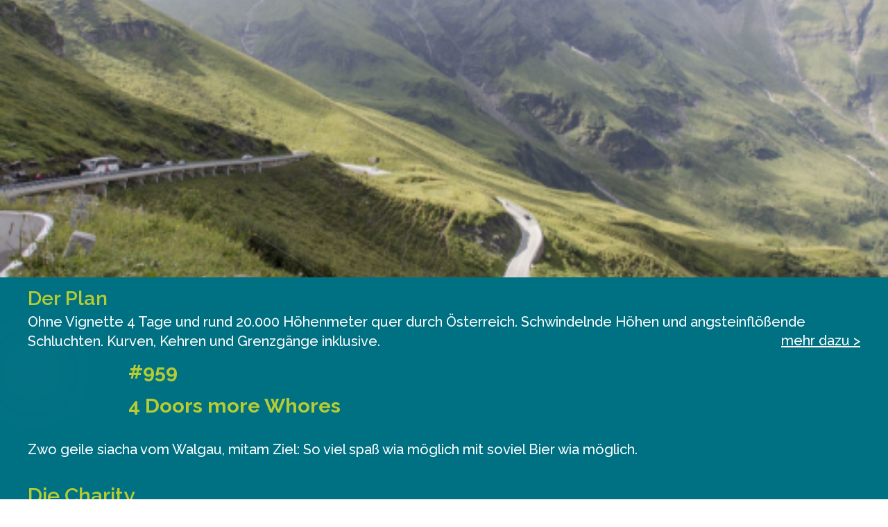

--- FILE ---
content_type: text/html
request_url: https://www.backroadclub.com/teamarea/team/35/2650
body_size: 1689
content:
<!DOCTYPE html><html lang="en" translate="no"><head><meta charset="utf-8"><meta http-equiv="X-UA-Compatible" content="IE=edge"><meta name="viewport" content="width=device-width,initial-scale=1"><!--[if IE]><link rel="icon" href="/teamarea/favicon.ico"><![endif]--><meta name="theme-color" content="#c8dcf0"><title>BACKROADCLUB - APP</title><link href="/teamarea/css/chunk-0f5e6454.9f7d5b86.css" rel="prefetch"><link href="/teamarea/css/chunk-aa74f144.90c79764.css" rel="prefetch"><link href="/teamarea/js/canvg.ff19396d.js" rel="prefetch"><link href="/teamarea/js/chunk-0f5e6454.89e1c19b.js" rel="prefetch"><link href="/teamarea/js/chunk-2d0aab57.ff10ad98.js" rel="prefetch"><link href="/teamarea/js/chunk-2d0af0b9.0fe86680.js" rel="prefetch"><link href="/teamarea/js/chunk-2d0b2958.ffc1db27.js" rel="prefetch"><link href="/teamarea/js/chunk-2d0f00b9.fc1b84eb.js" rel="prefetch"><link href="/teamarea/js/chunk-2d0f0df1.8eb9955f.js" rel="prefetch"><link href="/teamarea/js/chunk-2d207972.0d73cef0.js" rel="prefetch"><link href="/teamarea/js/chunk-2d20ef4d.17f0854d.js" rel="prefetch"><link href="/teamarea/js/chunk-2d216b94.2b7617ca.js" rel="prefetch"><link href="/teamarea/js/chunk-2d21d651.4a42acad.js" rel="prefetch"><link href="/teamarea/js/chunk-2d230bb9.220f0bf5.js" rel="prefetch"><link href="/teamarea/js/chunk-aa74f144.8acd7141.js" rel="prefetch"><link href="/teamarea/js/chunk-c07e8004.a2678fec.js" rel="prefetch"><link href="/teamarea/js/pdfmake.516e432e.js" rel="prefetch"><link href="/teamarea/js/xlsx.dbaa7e17.js" rel="prefetch"><link href="/teamarea/css/app.f2125e0e.css" rel="preload" as="style"><link href="/teamarea/css/chunk-vendors.a1fbd478.css" rel="preload" as="style"><link href="/teamarea/js/app.08805c6d.js" rel="preload" as="script"><link href="/teamarea/js/chunk-vendors.728234be.js" rel="preload" as="script"><link href="/teamarea/css/chunk-vendors.a1fbd478.css" rel="stylesheet"><link href="/teamarea/css/app.f2125e0e.css" rel="stylesheet"><link rel="icon" type="image/png" sizes="32x32" href="/teamarea/img/icons/favicon-32x32.png"><link rel="icon" type="image/png" sizes="16x16" href="/teamarea/img/icons/favicon-16x16.png"><link rel="manifest" href="/teamarea/manifest.json"><meta name="theme-color" content="#C8DCF0"><meta name="apple-mobile-web-app-capable" content="no"><meta name="apple-mobile-web-app-status-bar-style" content="default"><meta name="apple-mobile-web-app-title" content="PWA app"><link rel="apple-touch-icon" href="/teamarea/img/icons/apple-touch-icon-152x152.png"><link rel="mask-icon" href="/teamarea/img/icons/safari-pinned-tab.svg" color="#C8DCF0"><meta name="msapplication-TileImage" content="/teamarea/img/icons/msapplication-icon-144x144.png"><meta name="msapplication-TileColor" content="#000000"></head><body><noscript><strong>We're sorry but frontend doesn't work properly without JavaScript enabled. Please enable it to continue.</strong></noscript><div id="app"></div><script>// Facebook
      !function(f,b,e,v,n,t,s)
      {if(f.fbq)return;n=f.fbq=function(){n.callMethod?
      n.callMethod.apply(n,arguments):n.queue.push(arguments)};
      if(!f._fbq)f._fbq=n;n.push=n;n.loaded=!0;n.version='2.0';
      n.queue=[];t=b.createElement(e);t.async=!0;
      t.src=v;s=b.getElementsByTagName(e)[0];
      s.parentNode.insertBefore(t,s)}(window,document,'script',
      'https://connect.facebook.net/en_US/fbevents.js');
       fbq('init', '1698288553720377'); 
        fbq('track', 'PageView');</script><noscript><img height="1" width="1" src="https://www.facebook.com/tr?id=1698288553720377&ev=PageView
      &noscript=1"></noscript><script async src="https://www.googletagmanager.com/gtag/js?id=G-QXMXPE253L"></script><script>window.dataLayer = window.dataLayer || [];
      function gtag(){dataLayer.push(arguments);}
      gtag('js', new Date());

      gtag('config', 'G-QXMXPE253L');

      gtag('config', 'G-QXMXPE253L', {
      'transport_url': 'https://server-side-tagging-ws2gy67d6q-uc.a.run.app'
      });

      // TikTok
      !function (w, d, t) {
      w.TiktokAnalyticsObject=t;var ttq=w[t]=w[t]||[];ttq.methods=["page","track","identify","instances","debug","on","off","once","ready","alias","group","enableCookie","disableCookie"],ttq.setAndDefer=function(t,e){t[e]=function(){t.push([e].concat(Array.prototype.slice.call(arguments,0)))}};for(var i=0;i<ttq.methods.length;i++)ttq.setAndDefer(ttq,ttq.methods[i]);ttq.instance=function(t){for(var e=ttq._i[t]||[],n=0;n<ttq.methods.length;n++
      )ttq.setAndDefer(e,ttq.methods[n]);return e},ttq.load=function(e,n){var i="https://analytics.tiktok.com/i18n/pixel/events.js";ttq._i=ttq._i||{},ttq._i[e]=[],ttq._i[e]._u=i,ttq._t=ttq._t||{},ttq._t[e]=+new Date,ttq._o=ttq._o||{},ttq._o[e]=n||{};n=document.createElement("script");n.type="text/javascript",n.async=!0,n.src=i+"?sdkid="+e+"&lib="+t;e=document.getElementsByTagName("script")[0];e.parentNode.insertBefore(n,e)};

      ttq.load('CDL2GV3C77U9GFT2UF10');
      ttq.page();
      }(window, document, 'ttq');</script><script src="/teamarea/js/chunk-vendors.728234be.js"></script><script src="/teamarea/js/app.08805c6d.js"></script></body></html>

--- FILE ---
content_type: text/css
request_url: https://www.backroadclub.com/teamarea/css/app.f2125e0e.css
body_size: 12096
content:
@import url(https://fonts.googleapis.com/css?family=Advent+Pro:300,400,500,600,700|Raleway:300,300i,400,500,600,700&display=swap);a[data-v-6c909b79]{text-decoration:none}a .rodeo-container[data-v-6c909b79]{margin:0 -40px;padding:0 15px}@media screen and (max-width:640px){a .rodeo-container[data-v-6c909b79]{margin:0 -20px}}a .rodeo-container h2.rodeo-nav-name[data-v-6c909b79]{font-weight:900;color:#007183}a .rodeo-container .rodeo-round-name[data-v-6c909b79]{color:#007183;font-weight:500}a .rodeo-container .rodeo-image[data-v-6c909b79]{padding:5px 0}.loader[data-v-4ee897de]{display:inline-block;position:relative;vertical-align:middle}.loader div[data-v-4ee897de]{position:absolute}.loader div[data-v-4ee897de]:after,.loader div[data-v-4ee897de]:before{content:"";position:absolute}.loader.dots[data-v-4ee897de]{width:48px;height:16px}.loader.dots div[data-v-4ee897de]{top:5px;left:21px;width:6px;height:6px;background-color:#ccd3ff;border-radius:5px;background-clip:padding-box;animation:growDot-4ee897de 1s linear .15s infinite}.loader.dots div[data-v-4ee897de]:before{left:-15px;animation:growDot-4ee897de 1s linear 0s infinite}.loader.dots div[data-v-4ee897de]:after,.loader.dots div[data-v-4ee897de]:before{top:0;width:6px;height:6px;background-color:#ccd3ff;border-radius:5px;background-clip:padding-box}.loader.dots div[data-v-4ee897de]:after{left:15px;animation:growDot-4ee897de 1s linear .3s infinite}@keyframes growDot-4ee897de{0%{-ms-filter:"progid:DXImageTransform.Microsoft.Alpha(Opacity=70)";filter:alpha(opacity=(70));opacity:.7;box-shadow:0 0 0 0 #ccd3ff}25%{-ms-filter:"progid:DXImageTransform.Microsoft.Alpha(Opacity=100)";filter:alpha(opacity=(100));opacity:1;box-shadow:0 0 0 4px #ccd3ff}50%{-ms-filter:"progid:DXImageTransform.Microsoft.Alpha(Opacity=70)";filter:alpha(opacity=(70));opacity:.7;box-shadow:0 0 0 0 #ccd3ff}to{-ms-filter:"progid:DXImageTransform.Microsoft.Alpha(Opacity=60)";filter:alpha(opacity=(60));opacity:.6;box-shadow:0 0 0 0 #ccd3ff}}.v-lazy-image[data-v-0b28c05f]{filter:blur(4px);transition:filter .2s}.v-lazy-image-loaded[data-v-0b28c05f]{filter:blur(0)}img[data-v-0b28c05f]{filter:blur(40px);transition:filter .2s}img.high-res[data-v-0b28c05f]{filter:blur(0)}.stretch-to-parent{width:100%;height:100%;-o-object-fit:cover;object-fit:cover;overflow:hidden}.hidden[data-v-1c5785ab]{display:none}body[data-v-1c5785ab],html[data-v-1c5785ab]{background-color:#fff!important}.vac-player-bar[data-v-1c5785ab]{display:flex;align-items:center;max-width:calc(100% - 90px);margin-right:7px;margin-left:20px}.vac-player-bar .vac-player-progress[data-v-1c5785ab]{width:265px}.vac-player-bar .vac-player-progress .vac-line-container[data-v-1c5785ab]{position:relative;height:4px;border-radius:5px;background-color:#c8dcf0}.vac-player-bar .vac-player-progress .vac-line-container .vac-line-progress[data-v-1c5785ab]{position:absolute;height:inherit;background-color:#c8dcf0;border-radius:inherit}.vac-player-bar .vac-player-progress .vac-line-container .vac-line-dot[data-v-1c5785ab]{position:absolute;top:-5px;margin-left:-7px;height:14px;width:14px;border-radius:50%;background-color:#c8dcf0;transition:transform .25s}.vac-player-bar .vac-player-progress .vac-line-container .vac-line-dot__active[data-v-1c5785ab]{transform:scale(1.2)}.vac-player-bar.foreign-message .vac-player-progress .vac-line-container .vac-line-dot[data-v-1c5785ab],.vac-player-bar.foreign-message .vac-player-progress .vac-line-container .vac-line-progress[data-v-1c5785ab],.vac-player-bar.foreign-message .vac-player-progress .vac-line-container[data-v-1c5785ab]{background-color:#007183}@media only screen and (max-width:768px){.vac-player-bar[data-v-1c5785ab]{margin-right:5px}.vac-player-bar .vac-player-progress .vac-line-container[data-v-1c5785ab]{height:3px}.vac-player-bar .vac-player-progress .vac-line-container .vac-line-dot[data-v-1c5785ab]{height:12px;width:12px;top:-5px;margin-left:-5px}}.hidden[data-v-102b9bb2]{display:none}body[data-v-102b9bb2],html[data-v-102b9bb2]{background-color:#fff!important}.audio[data-v-102b9bb2]{padding:5px 10px}.audio .icon[data-v-102b9bb2]{color:#c8dcf0;width:20px;height:100%}.audio.foreign-message .icon[data-v-102b9bb2]{color:#007183}.vac-audio-player[data-v-102b9bb2]{display:flex;margin:8px 0 5px}.vac-audio-player .vac-svg-button[data-v-102b9bb2]{max-width:18px;margin-left:7px}@media only screen and (max-width:768px){.vac-audio-player[data-v-102b9bb2]{margin:4px 0 0}.vac-audio-player .vac-svg-button[data-v-102b9bb2]{max-width:16px;margin-left:5px}}.hidden[data-v-ab845406]{display:none}body[data-v-ab845406],html[data-v-ab845406]{background-color:#fff!important}.chat-message[data-v-ab845406]{display:flex;background-color:#007183}.chat-message .profile-picture img[data-v-ab845406]{border-radius:50%;width:35px;height:35px;min-width:35px;min-height:35px}.chat-message.own-message[data-v-ab845406]{justify-content:end;flex-direction:row-reverse}.chat-message.own-message .message[data-v-ab845406]{text-align:right;background-color:#fff;margin-left:0;margin-right:10px}@media screen and (max-width:700px){.chat-message.own-message .message[data-v-ab845406]{max-width:250px}}.chat-message .message[data-v-ab845406]{max-width:330px;margin-left:10px;background-color:#c8dcf0;border-radius:1vh;font-size:15px;word-break:break-word}.chat-message .message .name[data-v-ab845406]{padding:0 10px;text-align:left;font-size:13px;font-weight:500;color:#007183}.chat-message .message .challenge-heading[data-v-ab845406]{text-align:center;font-weight:600;color:#007183}.chat-message .message .message-content[data-v-ab845406]{padding:0 10px;text-align:left;color:#000}.chat-message .message .message-content-loading[data-v-ab845406]{padding-top:10px}.chat-message .message .attachment[data-v-ab845406]{width:330px;padding-bottom:5px}@media screen and (max-width:500px){.chat-message .message .attachment[data-v-ab845406]{width:200px}}.chat-message .message .attachment .image .image-loading[data-v-ab845406],.chat-message .message .attachment .image .video-loading[data-v-ab845406],.chat-message .message .attachment .video .image-loading[data-v-ab845406],.chat-message .message .attachment .video .video-loading[data-v-ab845406]{filter:blur(2px);width:100%;height:150px;display:flex;justify-content:center;align-items:center}.chat-message .message .attachment .image .image-loading .spinner[data-v-ab845406],.chat-message .message .attachment .image .video-loading .spinner[data-v-ab845406],.chat-message .message .attachment .video .image-loading .spinner[data-v-ab845406],.chat-message .message .attachment .video .video-loading .spinner[data-v-ab845406]{animation:spin 1s linear infinite}.chat-message .message .attachment .image .loading-progress[data-v-ab845406],.chat-message .message .attachment .video .loading-progress[data-v-ab845406]{position:absolute;width:100px;height:100px;top:calc(50% - 100px);left:calc(50% - 50px)}.chat-message .message .attachment .image .loading-progress .percentage[data-v-ab845406],.chat-message .message .attachment .video .loading-progress .percentage[data-v-ab845406]{position:absolute;width:100px;height:100px;line-height:100px;text-align:center;color:#fff;font-size:25px;font-weight:800}.chat-message .message .footer[data-v-ab845406]{margin-right:5px;margin-top:-10px;margin-bottom:-2px;font-size:11px;color:#007183;float:right;justify-content:end}.chat-message .message .footer .status[data-v-ab845406]{width:15px}.chat-message .message .footer .time[data-v-ab845406]{text-align:right}.small-video-player .video-js{height:24rem}.hidden[data-v-5f70659c]{display:none}body[data-v-5f70659c],html[data-v-5f70659c]{background-color:#fff!important}.uk-textarea[data-v-5f70659c]{border-radius:.375rem;border-width:1px;border-style:solid;--tw-border-opacity:1;border-color:rgba(0,0,0,var(--tw-border-opacity));color:#000;background-color:#fff;transition:border .5s;line-height:33px;font-size:18px;resize:none;margin-right:.25rem;margin-left:.25rem}.uk-textarea[data-v-5f70659c]::-webkit-scrollbar{display:none}@media screen and (min-width:700px){.uk-textarea[data-v-5f70659c]{margin-right:.75rem}}.uk-textarea[data-v-5f70659c]:focus{border:1px solid #000;background-color:#fff}.uk-textarea[data-v-5f70659c]::-moz-placeholder{color:#aaa}.uk-textarea[data-v-5f70659c]::placeholder{color:#aaa}.uk-textarea.no-padding[data-v-5f70659c]{padding-top:0;padding-bottom:0}.icon .inner-icon[data-v-7a0214ef]{position:relative;width:25px;height:25px;z-index:110}.icon .recording-background[data-v-7a0214ef]{position:absolute;background-color:#e74c3c;width:50px;height:50px;border-radius:50%;margin-top:-40px;margin-left:-5px;z-index:100}.outer[data-v-7a0214ef]{width:48px;height:48px;border-radius:100%;background-color:transparent;border:1px solid #7f8c8d;-webkit-animation:woong 1.5s infinite}.outer-2[data-v-7a0214ef],.outer[data-v-7a0214ef]{-webkit-transform:scale(1);position:absolute;z-index:-1;transition:all 1.5s ease}.outer-2[data-v-7a0214ef]{width:50px;height:50px;border-radius:100%;background-color:#bdc3c7;-webkit-animation:woong-2 1.5s infinite;-webkit-animation-delay:2.5s}.chat-challenges[data-v-449f471b]{bottom:12px;background-color:hsla(0,0%,100%,.9)}.multiselect{margin:3px 0;border:1px solid hsla(0,0%,100%,.7);background-color:#007183}.multiselect .multiselect__tags{padding-top:4px;background-color:#007183;border-radius:0}.multiselect .multiselect__tags .multiselect__tag{margin-top:4px;margin-bottom:0;color:#000;background:#bcdef0}.multiselect .multiselect__tags .multiselect__placeholder{color:hsla(0,0%,100%,.7);font-size:20px}.multiselect .multiselect__content-wrapper{border-top-left-radius:0;border-top-right-radius:0}.multiselect .multiselect__content-wrapper .multiselect__option{color:hsla(0,0%,100%,.7);background-color:#007183}.hidden[data-v-2cfb2a18]{display:none}body[data-v-2cfb2a18],html[data-v-2cfb2a18]{background-color:#fff!important}.chat-attachment-upload-component .file-preview[data-v-2cfb2a18]{width:80px;height:80px;overflow:hidden;position:relative}.chat-attachment-upload-component .file-preview .cancel-icon[data-v-2cfb2a18]{position:absolute;right:5px;top:5px;border:1px solid #000;border-radius:50%;height:20px;width:20px;background-color:rgba(0,0,0,.7);color:#fff;text-align:center;cursor:pointer}.radio-icon.active[data-v-479d25d9]{box-shadow:inset 0 0 0 1.5px #fff;--tw-bg-opacity:1;background-color:rgba(0,0,0,var(--tw-bg-opacity))}.radio-icon .active-mark[data-v-479d25d9]:after,.radio-icon .active-mark[data-v-479d25d9]:before{position:absolute;top:4px;bottom:0;left:0;right:1px;margin:0 auto;transform:rotate("45deg");width:1px;height:8px;content:"";background-color:#fff;text-align:center}.radio-icon .active-mark[data-v-479d25d9]:before{transform:rotate(45deg);left:1px}.radio-icon .active-mark[data-v-479d25d9]:after{transform:rotate(-45deg);right:0}.icon-wrapper[data-v-3da19e9e]{margin-left:1rem;margin-right:1rem}.icon-wrapper .icon[data-v-3da19e9e]{margin:.5rem;display:flex;align-items:center;justify-content:center;padding:.5rem;font-size:1.25rem;line-height:1.75rem}.hidden[data-v-59b509c5]{display:none}body[data-v-59b509c5],html[data-v-59b509c5]{background-color:#fff!important}.grid div[data-v-59b509c5]{grid-column:span 1/span 1;cursor:pointer}.grid .active[data-v-59b509c5]{text-decoration:underline;text-underline-offset:6px;-webkit-text-decoration-color:#007183;text-decoration-color:#007183;text-decoration-thickness:2px}.chatinput[data-v-0b40db4c]{width:100%}.chatinput input[data-v-0b40db4c]{border-radius:.375rem;border-width:1px;border-style:solid;--tw-border-opacity:1;border-color:rgba(0,0,0,var(--tw-border-opacity));color:#000;line-height:33px;font-size:18px}.hidden[data-v-502d1fdf]{display:none}body[data-v-502d1fdf],html[data-v-502d1fdf]{background-color:#fff!important}.chat-input[data-v-502d1fdf]{bottom:0;border-top:2px solid #007183;display:flex;align-items:center;background-color:#fff;position:absolute;bottom:.5rem;width:100%;border-top-left-radius:.25rem;border-top-right-radius:.25rem;padding-left:.25rem}@media screen and (min-width:700px){.chat-input[data-v-502d1fdf]{position:relative;width:100%;padding-left:.75rem}}@media screen and (max-width:700px){.chat-input .audio-icon[data-v-502d1fdf],.chat-input .emoji-icon[data-v-502d1fdf]{margin-left:-.5rem}}.chat-input .hashtag .text-above-hashtag[data-v-502d1fdf]{position:absolute;margin-left:-.25rem;bottom:60px}@media screen and (min-width:700px){.chat-input .hashtag .text-above-hashtag[data-v-502d1fdf]{margin-left:-.75rem}}@media screen and (max-width:1000px){.chat-input .hashtag .text-above-hashtag[data-v-502d1fdf]{bottom:50px}}.chat-input .hashtag .text-above-hashtag .filter-text[data-v-502d1fdf]{border-top:2px solid #007183;background-color:#c8dcf0}.chat-input .hashtag .text-above-hashtag .filter-text .border-right-element[data-v-502d1fdf]{position:absolute;top:-2px;right:0;height:17px;width:2px;background-color:#007183}@media screen and (max-width:1000px){.chat-input .hashtag .text-above-hashtag .filter-text .border-right-element[data-v-502d1fdf]{height:17px}}@media screen and (max-width:1000px){.chat-input[data-v-502d1fdf]{position:fixed;bottom:0;left:0}}.chat-input .icon[data-v-502d1fdf]{text-align:center;cursor:pointer;color:#000;font-size:35px;font-weight:700;width:40px;height:25px;transition:all .2s ease-in-out}@media screen and (max-width:700px){.chat-input .icon[data-v-502d1fdf]{width:45px;height:30px}}.chat-input .icon[data-v-502d1fdf]:hover{color:#1b6875;transform:scale(1.1)}.chat-input .emoji-picker-container[data-v-502d1fdf]{position:absolute;justify-self:end;align-self:flex-end;bottom:100px;overflow:clip}.chat-input .emoji-picker-container emoji-picker[data-v-502d1fdf]{--background:#1b6875;--border-color:#007183}.fade-enter-active[data-v-502d1fdf],.fade-leave-active[data-v-502d1fdf]{transition:opacity .2s}.fade-enter[data-v-502d1fdf],.fade-leave-to[data-v-502d1fdf]{opacity:0}.uk-modal-dialog[data-v-53884248]{background-color:#007183;color:#fff}.uk-modal-dialog h2[data-v-53884248]{color:#fff}.uk-modal-dialog .footer div button[data-v-53884248]{float:right;margin-left:5px}button[data-v-126c0652]{font-family:Raleway,sans-serif;font-weight:700;color:#fff;padding:10px 15px;font-size:20px;border:1px solid #fff;line-height:100%;background:#1b6875;border-radius:8px;text-transform:uppercase;transition:all .5s;cursor:pointer}button[data-v-126c0652]:hover{border:1px solid #1b6875;background:#fff;color:#1b6875}.uploader{width:100%}.uploader .uploader__button.du-choosebtn{--tw-bg-opacity:1;background-color:rgba(0,0,0,var(--tw-bg-opacity))}.hidden[data-v-bc1f6860]{display:none}body[data-v-bc1f6860],html[data-v-bc1f6860]{background-color:#fff!important}.chat-background[data-v-bc1f6860]{padding:10px;padding-bottom:0;bottom:0;height:100%;background-color:#007183;position:relative}.chat-background .messages[data-v-bc1f6860]{padding-top:5px;overflow-y:scroll;padding-right:5px;padding-bottom:0;scrollbar-color:#c8dcf0 #007183;scrollbar-width:1px}.chat-background .messages[data-v-bc1f6860]::-webkit-scrollbar{width:1px}.chat-background .messages[data-v-bc1f6860]::-webkit-scrollbar-track{background:#c8dcf0}.chat-background .messages[data-v-bc1f6860]::-webkit-scrollbar-thumb{border-radius:999px;background-clip:padding-box;background:#007183}.chat-background .messages .date[data-v-bc1f6860]{text-align:center;margin-top:5px}.chat-background .messages .date .text[data-v-bc1f6860]{padding:5px 10px;border-radius:1vh;font-weight:500;color:#c8dcf0;display:inline-block;background-color:#007183}button[data-v-207f4431]{background-color:#c8dcf0;cursor:pointer;color:#007183;padding:5px 20px;width:250px;border:none;margin:-5px 5px;font-size:20px;text-transform:uppercase;font-weight:600}.content-wrapper[data-v-6955b65a]{margin:0 -40px}@media screen and (max-width:700px){.uk-container[data-v-db9c2a86]{padding:0}}body,html{background-color:#007183}hr[data-v-0c90fca7]{padding-bottom:10px}.image-wrapper[data-v-0d635eae]{position:relative}.image-wrapper .default-vehicle-image[data-v-0d635eae]{width:100%;height:200px;position:relative;-o-object-fit:cover;object-fit:cover}@media screen and (max-width:640px){.image-wrapper .default-vehicle-image[data-v-0d635eae]{height:350px}}.image-wrapper .vehicle-image[data-v-0d635eae]{left:0;position:absolute;width:100%;height:200px;-o-object-fit:cover;object-fit:cover}@media screen and (max-width:640px){.image-wrapper .vehicle-image[data-v-0d635eae]{height:350px}}.image-wrapper .image-overlay[data-v-0d635eae]{display:flex;align-items:center;justify-content:center;position:absolute;width:100%;height:100%;top:0;left:0;right:0;bottom:0;background-color:rgba(0,0,0,.5);z-index:2}.image-wrapper .image-overlay .spinner[data-v-0d635eae]{color:#fff;animation:spin 1s linear infinite}.team-logo[data-v-0d635eae]{z-index:10}@media screen and (max-width:640px){.team-logo[data-v-0d635eae]{width:80px;margin-top:-55px}}.team-description[data-v-0d635eae]{height:100px}.uk-input[data-v-3b8fd4c6]{color:#fff;background-color:#007183;transition:border .5s}.uk-input[data-v-3b8fd4c6]:focus{border:1px solid #fff;background-color:#007183}.uk-input[data-v-3b8fd4c6]::-moz-placeholder{color:hsla(0,0%,100%,.5)}.uk-input[data-v-3b8fd4c6]::placeholder{color:hsla(0,0%,100%,.5)}.uk-input.light[data-v-3b8fd4c6]{font-weight:600;background-color:#fff;color:#007183}.uk-input.light[data-v-3b8fd4c6]:focus{border:1px solid #fff;background-color:#fff}.uk-input.light[data-v-3b8fd4c6]::-moz-placeholder{color:hsla(0,0%,100%,.5)}.uk-input.light[data-v-3b8fd4c6]::placeholder{color:hsla(0,0%,100%,.5)}.uk-input[data-v-3b8fd4c6]:disabled{color:grey}.teams-container .no-teams-found-notice[data-v-421de71f]{width:100%;text-align:center}.teams-container .filter-wrapper .filter[data-v-421de71f]{cursor:pointer}.teams-container .filter-wrapper .filter.active[data-v-421de71f]{font-weight:700}.top-button-wrapper[data-v-421de71f]{width:100%;text-align:center;margin:0 0}.content-wrapper[data-v-46c29fb6]{margin:0 -40px}.new-nav-container[data-v-663f55fa]{text-align:center;margin-top:-20px}#greeting-container[data-v-663f55fa]{visibility:var(--visible)}.logo img[data-v-663f55fa]{padding:15px;min-width:80px}@media screen and (min-width:700px){.logo img[data-v-663f55fa]{max-width:180px}}.new-nav-tab[data-v-663f55fa]{font-weight:900;display:inline-block;font-size:30px;padding:10px;padding-top:0;padding-bottom:10px;padding-bottom:0;text-transform:uppercase}@media screen and (max-width:700px){.new-nav-tab[data-v-663f55fa]{font-size:25px}}.new-nav-tab a[data-v-663f55fa]{color:#a3c0c7;text-decoration:none}.new-nav-tab.active[data-v-663f55fa]{padding-top:0;font-weight:900;display:inline-block;font-size:30px;padding:10px;padding-bottom:10px;padding-bottom:0;text-transform:uppercase}@media screen and (max-width:700px){.new-nav-tab.active[data-v-663f55fa]{font-size:25px}}.new-nav-tab.active a[data-v-663f55fa]{color:#fff!important;border-bottom:5px solid #fff}@media screen and (max-width:520px){.new-nav-tab.active[data-v-663f55fa],.new-nav-tab[data-v-663f55fa]{font-size:25px}}@media screen and (max-width:420px){.new-nav-tab.active[data-v-663f55fa],.new-nav-tab[data-v-663f55fa]{font-size:23px}}@media screen and (max-width:380px){.new-nav-tab.active[data-v-663f55fa],.new-nav-tab[data-v-663f55fa]{font-size:20px}}.v-slide-group__prev{display:none!important}.logo img[data-v-47f74b91]{padding:15px;min-width:80px}@media screen and (min-width:700px){.logo img[data-v-47f74b91]{max-width:180px}}@font-face{font-display:auto}a,body,input,select,strong,textara{line-height:130%}body{font-size:13pt;font-weight:300}a{transition:all .25s ease-in-out}header{transition:all .5s ease-in-out}a,a:hover{text-decoration:underline}.uk-tab a,a.uk-accordion-title{text-decoration:none}.uk-link,a{color:#007183}p,pre{margin:1em 0 0}b,strong{font-weight:600}em{color:#222}figure{padding:0;margin:0;overflow:hidden}*+.uk-h1,*+.uk-h2,*+.uk-h3,*+.uk-h4,*+.uk-h5,*+.uk-h6,*+h1,*+h2,*+h3,*+h4,*+h5,*+h6{margin-top:10px}.uk-h1,.uk-h2,.uk-h3,.uk-h4,.uk-h5,.uk-h6,h1,h2,h3,h4,h5,h6{margin:10px 0 20px 0;-webkit-box-decoration-break:clone;box-decoration-break:clone;-o-hyphens:auto;-webkit-hyphens:auto;hyphens:auto}.uk-h1{margin:10px 0 20px 0;font-size:1.8rem;color:#b6cc32;font-weight:600}.uk-h2{margin:10px 0 10px 0;font-size:1.5rem}.content{z-index:9;bottom:0;display:block;position:relative;background:#fff}.content figure{width:100%}.content img{height:auto;width:100%}.cr{position:absolute;width:auto;padding-left:15px;bottom:10px;z-index:1;font-size:.8rem;color:hsla(0,0%,78.4%,.9)}.uk-margin-medium{margin-bottom:10px}div.footer,div.footer>div{width:100%;display:block}div.footer>div{bottom:0;z-index:0}footer nav a{display:block}a,body,input,select,strong,textara{font-family:Raleway,sans-serif}body,html{color:#000}.uk-background-default{background:hsla(0,0%,100%,.8)}.uk-background-primary{background:#007183}.uk-background-primary2{background:rgba(0,113,131,.9)}.uk-background-brc-light{background:#c8dcf0}.uk-background-primary .uk-h1{color:#b6cc32;text-transform:uppercase}.uk-background-primary .uk-button-primary{background:#b6cc32;color:#000}.uk-logo img{max-width:120px;width:100%}.teams .team-logo{position:absolute;width:50px;margin-top:-2em}.teams .uk-h2{color:#b6cc32;text-transform:uppercase}.teams .uk-h2,a.teams{text-decoration:none!important}.teams strong{color:#fff;font-size:15pt}.cred{color:red!important}.uk-light .uk-card-default{color:#000}@media (max-width:720px){.header img{width:80px;height:80px}.ew-screen\@s{display:none!important}}@media (min-width:721px) and (max-width:1220px){.ew-screen\@m{display:none!important}}@media (min-width:1221px) and (max-width:1520px){.ew-screen\@l{display:none!important}}@media (min-width:1521px){.ew-screen\@xl{display:none!important}}.uk-offcanvas-bar{background:hsla(0,0%,100%,.95);color:#007183;font-size:16pt}.uk-offcanvas-bar .uk-nav-primary .uk-nav-divider{border-top-color:rgba(0,113,131,.5)}.uk-offcanvas-bar .uk-nav-primary>li>a,.uk-offcanvas-bar .uk-nav-primary>li>a:focus,.uk-offcanvas-bar a{text-align:left;color:#007183;font-weight:500}.uk-offcanvas-bar .uk-nav-primary>li>a:hover,.uk-offcanvas-bar a:hover{color:#b6cc32}.uk-offcanvas-bar a{font-size:16pt}$color-dark-1:#007183;$color-dark-2:#1b6875;$color-light-1:#c8dcf0;$color-heading-green:#b6cc32;.hidden{display:none}#app,body,html{background-color:#fff!important}#app,body,html{height:100%}body{font-family:Raleway}.main-container{color:#007183;background-color:#c8dcf0}h1.uk-h1{color:#fff!important}h1,h2,h3,h4,h5,h6{font-family:Raleway}.cursor-pointer{cursor:pointer}h3.bac-h3{font-weight:600;font-size:1.8rem;color:#b6cc32}.uk-select{background-color:#fff;color:#007183;font-weight:600}.bg-blue{background-color:#bcdef0}@media screen and (max-width:700px){.main-container{padding-left:0;padding-right:0}}.header .header-title-wrapper .main-heading{padding-bottom:15px;text-align:center}.header .header-title-wrapper .back-button{color:#fff;float:left}.green-heading{font-size:1.875rem;line-height:2.25rem;font-weight:600;--tw-text-opacity:1;color:rgba(182,204,50,var(--tw-text-opacity))}.bac-progress-small{height:20px}.text-align-right[data-v-0747c718]{text-align:right;float:right}.counter-wrapper[data-v-48df8dc1]{height:125px;max-width:596px;max-height:200px;height:100%;margin:25px auto;border-width:0;border-top-width:2px;border-bottom-width:2px;border-style:solid;border-color:#007183;padding-top:1rem}@media (min-width:640px){.counter-wrapper[data-v-48df8dc1]{border-width:2px}}.counter-wrapper .counter-element[data-v-48df8dc1]{display:flex;height:3rem;align-items:center;justify-content:center;--tw-bg-opacity:1;background-color:rgba(255,255,255,var(--tw-bg-opacity));font-family:ui-monospace,SFMono-Regular,Menlo,Monaco,Consolas,Liberation Mono,Courier New,monospace;font-size:1.5rem;line-height:2rem;font-weight:700;--tw-text-opacity:1;color:rgba(27,104,117,var(--tw-text-opacity))}a[data-v-53afb3f4]{text-decoration:none}a .bac-rodeo-tile[data-v-53afb3f4]{height:125px;max-width:600px;margin:25px auto;background-position:50%;background-size:100%;display:flex;justify-content:flex-start;align-items:center;overflow:hidden;position:relative;width:100%;z-index:10}a .bac-rodeo-tile .background-image[data-v-53afb3f4]{pointer-events:none;position:absolute;width:100%;height:100%;z-index:1;-o-object-fit:cover;object-fit:cover}a .bac-rodeo-tile .rodeo-logo-wrapper[data-v-53afb3f4]{z-index:10;height:110px;width:110px;border-radius:100%;margin:0 25px;text-align:center;line-height:110px}a .bac-rodeo-tile .rodeo-logo-wrapper .rodeo-logo[data-v-53afb3f4]{z-index:10;max-height:110px;max-width:110px;height:auto;width:auto;padding:5px}a .bac-rodeo-tile .rodeo-description[data-v-53afb3f4]{z-index:10}a .bac-rodeo-tile .rodeo-description .rodeo-name[data-v-53afb3f4]{z-index:10;color:#fff;font-weight:900;text-transform:uppercase;font-size:30px}a .bac-rodeo-tile .rodeo-description .rodeo-round-name[data-v-53afb3f4]{z-index:10;color:#fff;font-size:20px;font-weight:500}@media screen and (max-width:500px){a .bac-rodeo-tile .rodeo-description .rodeo-name[data-v-53afb3f4]{font-size:20px}a .bac-rodeo-tile .rodeo-description .rodeo-round-name[data-v-53afb3f4]{font-size:16px}}.heading[data-v-3d293b4c]{color:#007183!important;text-align:center}.rally-link[data-v-3d293b4c]{max-width:600px}.new-adventure-button[data-v-57aeead4]{position:relative;height:90px;max-width:600px;margin:25px auto;background-color:#007183;color:#fff}.new-adventure-button .text-wrapper[data-v-57aeead4]{height:100%;display:flex;justify-content:center;align-items:left;flex-direction:column;padding:0 20px}.new-adventure-button .big-text[data-v-57aeead4]{font-weight:900;font-size:30px;text-transform:uppercase}@media screen and (max-width:400px){.new-adventure-button .big-text[data-v-57aeead4]{font-size:20px}}.new-adventure-button .small-text[data-v-57aeead4]{margin-top:5px;font-weight:500;font-size:18px}@media screen and (max-width:400px){.new-adventure-button .small-text[data-v-57aeead4]{font-size:15px}}.new-adventure-button .icon-wrapper[data-v-57aeead4]{position:absolute;top:0;height:100%;width:100%;display:flex;align-items:center;justify-content:flex-end}.new-adventure-button .icon-wrapper .icon[data-v-57aeead4]{margin-right:25px;font-size:150px}@media screen and (max-width:400px){.new-adventure-button .icon-wrapper .icon[data-v-57aeead4]{margin-right:10px;font-size:100px}}a[data-v-5dbd3d9b]{text-decoration:none}.main-container .new-adventure-button[data-v-5dbd3d9b]{position:relative;height:90px;max-width:600px;margin:25px auto;background-color:#007183;color:#fff}.main-container .new-adventure-button .text-wrapper[data-v-5dbd3d9b]{height:100%;display:flex;justify-content:center;align-items:left;flex-direction:column;padding:0 20px}.main-container .new-adventure-button .big-text[data-v-5dbd3d9b]{font-weight:900;font-size:30px;text-transform:uppercase}@media screen and (max-width:400px){.main-container .new-adventure-button .big-text[data-v-5dbd3d9b]{font-size:20px}}.main-container .new-adventure-button .small-text[data-v-5dbd3d9b]{margin-top:5px;font-weight:500;font-size:18px}@media screen and (max-width:400px){.main-container .new-adventure-button .small-text[data-v-5dbd3d9b]{font-size:15px}}.main-container .new-adventure-button .icon-wrapper[data-v-5dbd3d9b]{position:absolute;top:0;height:100%;width:100%;display:flex;align-items:center;justify-content:flex-end}.main-container .new-adventure-button .icon-wrapper .icon[data-v-5dbd3d9b]{margin-right:25px;font-size:150px}@media screen and (max-width:400px){.main-container .new-adventure-button .icon-wrapper .icon[data-v-5dbd3d9b]{margin-right:10px;font-size:100px}}.main-container .past-rodeos .heading[data-v-5dbd3d9b],.main-container .rally-info .heading[data-v-5dbd3d9b]{color:#007183!important;text-align:center}.main-container .newsletter-register[data-v-5dbd3d9b]{max-width:570px;margin:auto;border-width:0;border-top-width:2px;border-bottom-width:2px;border-style:solid;border-color:#007183;padding:1rem}@media (min-width:640px){.main-container .newsletter-register[data-v-5dbd3d9b]{border-width:2px}}.uk-select[data-v-32fc032d]{font-weight:300}.uk-alert[data-v-2c18be4d]{font-weight:600;padding-right:5px;display:flex;text-align:left;align-items:center}.uk-alert .text[data-v-2c18be4d]{width:100%}.uk-alert .actions .action[data-v-2c18be4d]{cursor:pointer;display:inline}.uk-alert-success[data-v-2c18be4d]{background-color:#32d296;color:#fff}.uk-alert-danger[data-v-2c18be4d]{background-color:#f0506e;color:#fff}.uk-alert-info[data-v-2c18be4d]{background-color:#c8dcf0;border:1px solid #007183;color:#007183}.tax-info[data-v-7a74ff7d]{font-size:14px}.no-margin-bottom[data-v-7a74ff7d]{margin-bottom:0}.float-right[data-v-7a74ff7d]{float:right}.submit-button[data-v-7a74ff7d]{width:100%}.uk-checkbox[data-v-7a74ff7d]:not(:checked){background-color:#fff}.button[data-v-21e99d47]{color:#fff;min-width:100px;background-color:rgba(0,0,0,.631372549);height:2.5rem;border-radius:2rem;font-weight:400;font-size:.8rem}.link-share-container[data-v-21e99d47]{display:flex;position:relative;margin:0 auto;padding:15px 0 0 0}.link-share-container img[data-v-21e99d47]{width:80px;margin-top:5px}.link-share-container .share-buttons[data-v-21e99d47]{cursor:pointer}.link-share-container .share-buttons img[data-v-21e99d47]{margin-left:7px;width:30px}.d-flex[data-v-21e99d47]{display:flex}.w-100[data-v-21e99d47]{min-width:100%}.customer-widget[data-v-746bfca6]{background-color:#bcdef0;max-width:200px}.customer-widget .image-wrapper img[data-v-746bfca6]{width:150px;height:150px;-o-object-fit:cover;object-fit:cover;border-radius:50%;padding:15px}.customer-widget .name-wrapper[data-v-746bfca6]{width:100%;text-align:center;color:#000;font-weight:700;font-size:1.8rem;padding-bottom:5px}.bac-customers[data-v-17d336de]{margin:-10px;display:flex}.bac-customers .bac-customer-wrapper[data-v-17d336de]{padding-left:10px;width:150px;margin-top:20px}.edit-mode-image-overlay-wrapper[data-v-a8a059a8]{position:relative}.edit-mode-image-overlay-wrapper .edit-mode-image-overlay[data-v-a8a059a8]{display:flex;align-items:center;justify-content:center;position:absolute;top:0;bottom:0;left:0;right:0;height:100%;width:100%;background-color:rgba(0,0,0,.5);color:#fff;z-index:100}.edit-mode-image-overlay-wrapper .edit-mode-image-overlay div[data-v-a8a059a8]{cursor:pointer;text-align:center;width:50%}.edit-mode-image-overlay-wrapper .edit-mode-image-overlay .spinner[data-v-a8a059a8]{animation:spin 1s linear infinite}img[data-v-a8a059a8]{height:auto;width:100%;-o-object-fit:cover;object-fit:cover;max-height:400px}.chatinput[data-v-3d5144ea]{width:100%}.chatinput input[data-v-3d5144ea]{border-radius:15px;transition:border .5s;line-height:33px;font-size:18px}.chatinput input[data-v-3d5144ea]:focus{border:1px solid #fff;background-color:#fff}.uk-input[data-v-b8a1d7fa],.uk-select[data-v-b8a1d7fa],textarea[data-v-b8a1d7fa]{background-color:#007183;transition:border .5s}.uk-input[data-v-b8a1d7fa]:focus,.uk-select[data-v-b8a1d7fa]:focus,textarea[data-v-b8a1d7fa]:focus{border:1px solid #fff;background-color:#007183}.uk-input option[data-v-b8a1d7fa],.uk-select option[data-v-b8a1d7fa],textarea option[data-v-b8a1d7fa]{color:#fff!important}.vehicle-table[data-v-7d6b3959]::-webkit-scrollbar{-webkit-appearance:none;width:14px;height:14px}.teamsite-vehicle-not-admin[data-v-7d6b3959]{font-weight:400}.teamsite-vehicle-not-admin td[data-v-7d6b3959]:first-child{text-align:left;padding-left:0;font-weight:800!important}.teamsite-vehicle-not-admin td:first-child tr[data-v-7d6b3959]{font-weight:700}.teamsite-vehicle-container[data-v-7d6b3959]{margin-top:10px;color:#000}.teamsite-vehicle-container .uk-input[data-v-7d6b3959],.teamsite-vehicle-container textarea[data-v-7d6b3959]{background-color:#007183;transition:border .5s}.teamsite-vehicle-container .uk-input[data-v-7d6b3959]:focus,.teamsite-vehicle-container textarea[data-v-7d6b3959]:focus{border:1px solid #fff;background-color:#007183}.teamsite-vehicle-container .teamsite-vehicle-description-left textarea.vehicle-full[data-v-7d6b3959]{max-width:80%;padding:20px}@media screen and (max-width:880px){.teamsite-vehicle-container .teamsite-vehicle-description-left textarea.vehicle-full[data-v-7d6b3959]{max-width:100%}}@media screen and (max-width:880px){.teamsite-vehicle-container[data-v-7d6b3959]{flex-direction:column}.teamsite-vehicle-description-left[data-v-7d6b3959]{text-align:left;width:100%!important}.teamsite-vehicle-description-right[data-v-7d6b3959]{text-align:left;width:100%}}.teamsite-vehicle-description-left[data-v-7d6b3959]{margin-top:3px}.teamsite-vehicle-description-left .breakdown[data-v-7d6b3959]{margin-top:3px;height:85px}.teamsite-vehicle-description-left .features[data-v-7d6b3959]{height:84px}.teamsite-vehicle-description-left .vehicle-class-select[data-v-7d6b3959]{max-width:80%}@media screen and (max-width:880px){.teamsite-vehicle-description-left .vehicle-class-select[data-v-7d6b3959]{max-width:100%}}.teamsite-vehicle-container[data-v-7d6b3959]{padding-bottom:20px}.teamsite-vehicle-text[data-v-7d6b3959]{padding:0 20px}.teamsite-vehicle-image[data-v-7d6b3959]{width:100%;max-height:600px;-o-object-fit:contain;object-fit:contain}.teamsite-bg-blue[data-v-7d6b3959]{background-color:#bcdef0}.content-on[data-v-7d6b3959],.d-flex[data-v-7d6b3959]{display:flex}.content-on-right[data-v-7d6b3959]{justify-content:right}.content-on-left[data-v-7d6b3959]{justify-content:left}.w-100[data-v-7d6b3959]{min-width:100%}.w-50[data-v-7d6b3959]{min-width:50%}.w-30[data-v-7d6b3959]{min-width:30%}.w-70[data-v-7d6b3959]{min-width:70%}.striped tbody tr:nth-of-type(odd){background-color:#197e90}.brc-style-table.v-data-table{border-radius:0}.brc-style-table.v-data-table .v-data-table__wrapper table thead tr th{font-size:1.25rem!important;line-height:1.75rem!important;line-height:1.25rem!important;--tw-text-opacity:1!important;color:rgba(255,255,255,var(--tw-text-opacity))!important}.brc-style-table.v-data-table .v-data-table__wrapper table tbody tr:hover{background-color:rgba(0,0,0,.25)!important}.brc-style-table.v-data-table .v-data-table__wrapper table tbody tr td{height:auto!important;padding-top:.5rem!important;padding-bottom:.5rem!important;font-size:1.125rem!important;line-height:1.75rem!important;line-height:1.25rem!important}.charity[data-v-575bc867]{color:#000;padding-top:10px}.charity .charity-container[data-v-575bc867]{padding-bottom:10px}.charity .team-charity-text[data-v-575bc867]{padding:15px 15px 0 15px}.charity .charity-project-choose[data-v-575bc867]{text-align:left;padding-top:15px;padding-left:15px}.charity .charity-project-choose select[data-v-575bc867]{margin-left:15px;background-color:#fff;color:#007183;font-weight:600}.charity .progress-container .progress[data-v-575bc867]{border:2px solid #000;color:#377b90;height:30px;margin:0}.charity .progress-container .progress[data-v-575bc867]::-moz-progress-bar{background-color:#377b90}.charity .progress-container .progress[data-v-575bc867]::-webkit-progress-value{background-color:#377b90}.charity .charity-detail-container[data-v-575bc867]{text-align:left}.charity .charity-detail-container .amount[data-v-575bc867]{text-align:center}.charity .charity-detail-container .charity-heading[data-v-575bc867]{color:#377b90!important;margin:0}.charity .charity-detail-container .picture .mobile-charity-button button[data-v-575bc867]{width:100%;margin-top:15px}.donations[data-v-575bc867]{background-color:#c8dcf0}.donations h1[data-v-575bc867]{--tw-text-opacity:1;color:rgba(27,104,117,var(--tw-text-opacity))}.donations table[data-v-575bc867]{color:#fff;background-color:#066d7c;margin:1rem;margin-bottom:1.5rem;width:91.666667%}.donations table tr[data-v-575bc867]:nth-child(odd){background-color:#197e90}.subheader[data-v-6e70a54f]{display:flex;align-items:center;justify-content:center;text-align:center;padding:15px 40px}@media screen and (max-width:450px){.subheader[data-v-6e70a54f]{display:block}}@media screen and (max-width:600px){.subheader[data-v-6e70a54f]{padding:15px 20px}}@media screen and (max-width:500px){.subheader[data-v-6e70a54f]{padding:15px 0}}.subheader div[data-v-6e70a54f]{width:100%;margin:0 auto;padding:0 40px}@media screen and (max-width:1000px){.subheader div[data-v-6e70a54f]{padding:0 20px}}@media screen and (max-width:800px){.subheader div[data-v-6e70a54f]{padding:0 10px}}@media screen and (max-width:500px){.subheader div[data-v-6e70a54f]{padding:0 5px}}@media screen and (max-width:450px){.subheader div[data-v-6e70a54f]:first-child{padding-bottom:5px}}.subheader div.right[data-v-6e70a54f]{text-align:center}.subheader div.right .back-button[data-v-6e70a54f]{width:100%}.breakdown-notice[data-v-6e70a54f]{padding-top:15px}.plan-container .text[data-v-6e70a54f]{color:#fff}.plan-container .text a[data-v-6e70a54f]{color:#fff;float:right}.social-media-links[data-v-6e70a54f]{margin-top:15px;text-align:center;color:#fff}.social-media-links a[data-v-6e70a54f]{color:#fff}.social-media-links .social-media-link .edit[data-v-6e70a54f]{text-align:left;margin-top:15px;display:flex}.social-media-links .social-media-link .edit .prefixed-input[data-v-6e70a54f],.social-media-links .social-media-link .edit input[data-v-6e70a54f]{width:90%}.social-media-links .social-media-link .edit .icon[data-v-6e70a54f]{align-self:center;font-size:35px;margin-right:5px;width:10%}.team-header[data-v-6e70a54f]{display:flex;padding:15px 0;position:relative;margin-bottom:15px;word-break:break-word}.team-header .image[data-v-6e70a54f]{max-width:130px;min-width:130px}@media screen and (max-width:500px){.team-header .image[data-v-6e70a54f]{width:100px;min-width:100px}}.team-header .text[data-v-6e70a54f]{padding:5px 15px;line-height:70%;font-size:1.8rem;font-weight:800;color:#b6cc32}.team-header .text .number[data-v-6e70a54f]{font-weight:700;padding-bottom:25px}.team-header .text .name[data-v-6e70a54f]{font-size:1.8rem;line-height:100%}@media screen and (max-width:500px){.team-header .text .name[data-v-6e70a54f]{font-size:1.5rem}}.team-header .text .share[data-v-6e70a54f]{position:absolute;right:0;top:0}.footer-wrapper[data-v-6e70a54f]{display:flex;align-items:center;justify-content:center;color:#fff}.footer-wrapper div[data-v-6e70a54f]{width:50%}.footer-wrapper div.text[data-v-6e70a54f]{padding:20px;text-align:left}.header-container[data-v-6e70a54f]{position:relative;max-width:1280px;margin:0 auto}.header-container .header-rally-round-logo[data-v-6e70a54f]{width:30%;max-width:200px;position:absolute;bottom:0;margin:20px;margin-bottom:20px}.edit-button-wrapper[data-v-6e70a54f]{text-align:center}.edit-team-member-button-wrapper[data-v-6e70a54f]{display:flex;justify-content:center;align-items:center}.uk-button-save[data-v-6e70a54f]{margin-top:40px;margin-left:auto;margin-right:auto}#teamsite-main-content[data-v-6e70a54f]{font-size:20px;font-weight:500;line-height:28px}.teamsite-image[data-v-6e70a54f]{width:100%;-o-object-fit:cover;object-fit:cover;max-height:500px}.teamsite-h1[data-v-6e70a54f]{margin-bottom:0;font-size:3.8rem;font-weight:700}.teamsite-h2[data-v-6e70a54f]{margin-top:0;color:#b6cc32;font-size:2.5rem;font-weight:700}.teamsite-h3[data-v-6e70a54f]{font-weight:600;font-size:1.8rem}.teamsite-h4[data-v-6e70a54f]{text-transform:uppercase;font-weight:600;font-size:1.6rem}.teamsite-green[data-v-6e70a54f]{color:#b6cc32}.teamsite-header[data-v-6e70a54f]{margin-top:-25px}.teamsite-textfield[data-v-6e70a54f]{color:#fff;text-align:justify}.teamsite-rally-image[data-v-6e70a54f]{margin-right:10px}.teamsite-rally-container[data-v-6e70a54f]{color:#fff}.teamsite-rally-container .teamsite-rally-text[data-v-6e70a54f]{text-align:left;margin:auto}.teamsite-rally-container .teamsite-rally-text.rally-h3[data-v-6e70a54f]{color:#fff;font-weight:bolder;font-size:28px;line-height:34px}.teamsite-logo-wrapper[data-v-6e70a54f]{max-width:200px;margin-top:-100px}.teamsite-button-container[data-v-6e70a54f]{justify-content:center;margin-top:15px}.teamsite-button-container a[data-v-6e70a54f]{width:200px}.teamsite-button-container a[data-v-6e70a54f]:first-child{padding-left:10px}.teamsite-button[data-v-6e70a54f]{width:280px;margin-left:10px;margin-right:10px;justify-content:center;align-items:center}.teamsite-card[data-v-6e70a54f]{padding:20px;display:flex;justify-content:center;align-items:center;flex-direction:column}.teamsite-card-image>img[data-v-6e70a54f]{border-radius:50%;padding:10px;margin-top:-10px}@media screen and (max-width:429px){.teamsite-card-image>img[data-v-6e70a54f]{padding-top:0;padding:5px}}.teamsite-card-container[data-v-6e70a54f]{padding-top:20px;width:45%;padding:20px;min-width:200px;max-width:300px;box-sizing:border-box}.teamsite-card-container-wrapper[data-v-6e70a54f]{width:100%;flex-wrap:wrap;display:inline-block;justify-content:center}@media screen and (max-width:429px){.teamsite-card-container[data-v-6e70a54f]{padding-top:10px;padding-bottom:10px}}@media screen and (max-width:1199px){.teamsite-image-container[data-v-6e70a54f],.uk-container-large[data-v-6e70a54f]{padding:0}}.content-on[data-v-6e70a54f],.d-flex[data-v-6e70a54f]{display:flex}.content-on-right[data-v-6e70a54f]{justify-content:right}.content-on-left[data-v-6e70a54f]{justify-content:left}.w-100[data-v-6e70a54f]{min-width:100%}.w-50[data-v-6e70a54f]{min-width:50%}.w-30[data-v-6e70a54f]{min-width:30%}.w-70[data-v-6e70a54f]{min-width:70%}textarea[data-v-6e70a54f]{background-color:#007183;color:#fff;font-size:20px}textarea.full[data-v-6e70a54f]{width:100%}#app[data-v-6e70a54f],body[data-v-6e70a54f],html[data-v-6e70a54f]{overflow:hidden!important}body[data-v-6e70a54f]{position:relative!important;overflow:hidden;position:relative;margin:0;padding:0}.uk-textarea[data-v-124d222c]{color:#fff;background-color:#007183;transition:border .5s}.uk-textarea[data-v-124d222c]:focus{border:1px solid #fff;background-color:#007183}.uk-textarea[data-v-124d222c]::-moz-placeholder{color:hsla(0,0%,100%,.5)}.uk-textarea[data-v-124d222c]::placeholder{color:hsla(0,0%,100%,.5)}.uk-textarea.no-padding[data-v-124d222c]{padding-top:0;padding-bottom:0}.table-button[data-v-05d5035e]{margin:5px 0;padding:5px 10px;font-size:15px;font-weight:400;text-transform:none}.edit-dialog[data-v-05d5035e]{padding:15px 0;color:#000}.search[data-v-05d5035e]{margin-left:0}.search>[data-v-05d5035e]{padding-left:5px}.table-button[data-v-b7d7534c]{margin:5px 0;padding:5px 10px;font-size:15px;font-weight:400;text-transform:none}.edit-dialog[data-v-b7d7534c]{padding:15px 0;color:#000}.search[data-v-b7d7534c]{margin-left:0}.search>[data-v-b7d7534c]{padding-left:5px}.table-button[data-v-2447b3cf]{margin:5px 0;padding:5px 10px;font-size:15px;font-weight:400;text-transform:none}.edit-dialog[data-v-2447b3cf]{padding:15px 0;color:#000}.search[data-v-2447b3cf]{margin-left:0}.search>[data-v-2447b3cf]{padding-left:5px}.v-data-table-header-mobile{display:none}.v-data-table>.v-data-table__wrapper .v-data-table__mobile-row{min-height:35px!important}.search .round-download-area{display:flex;padding-left:0}.search .round-download-area .download{width:50px;font-size:1rem;cursor:pointer;text-align:center}.text-start{text-align:center}.member-name[data-v-46cecb67]{cursor:pointer}.table-button[data-v-46cecb67]{margin:5px 0;padding:5px 10px;font-size:15px;font-weight:400;text-transform:none}.v-data-table>.v-data-table__wrapper .v-data-table__mobile-row[data-v-46cecb67]{min-height:35px!important}.links-wrapper[data-v-9efdf3fe]{width:100%;display:flex}.links-wrapper .links[data-v-9efdf3fe]{width:100%;justify-content:center}.links-wrapper .links>*>[data-v-9efdf3fe]{width:250px}.v-data-table>.v-data-table__wrapper .v-data-table__mobile-row[data-v-61f77576]{min-height:35px!important}.table-button[data-v-0071a4fa]{margin:15px 0;padding:5px 10px;font-size:15px;font-weight:400;text-transform:none}#create-voting-modal .answer[data-v-0071a4fa],#edit-voting-modal .answer[data-v-0071a4fa]{display:flex;margin-bottom:20px}#create-voting-modal .answer .delete[data-v-0071a4fa],#edit-voting-modal .answer .delete[data-v-0071a4fa]{cursor:pointer;width:40px;height:40px;line-height:40px;border:1px solid #e5e5e5;border-left:none;text-align:center}#create-voting-modal .add-answer[data-v-0071a4fa],#edit-voting-modal .add-answer[data-v-0071a4fa]{cursor:pointer;height:40px;line-height:40px;text-align:center;border:1px solid #e5e5e5}.answer[data-v-7a2a91b4]{display:flex}@media screen and (max-width:500px){.answer[data-v-7a2a91b4]{display:block;margin-bottom:20px}}.answer progress[data-v-7a2a91b4]{width:30%;margin-right:20px}@media screen and (max-width:500px){.answer progress[data-v-7a2a91b4]{width:100%;margin-bottom:0}}.answer input[data-v-7a2a91b4]{display:none}.answer .selected svg[data-v-7a2a91b4]{color:#39f}.answer .vote-count[data-v-7a2a91b4]{padding-right:10px}.main-container .uk-grid[data-v-d0afc2d6]{margin-top:10px}.main-container .uk-grid .profile-picture[data-v-d0afc2d6]{min-height:170px;width:200px}.main-container .uk-grid .change-password-button[data-v-d0afc2d6],.main-container .uk-grid .confirm-button[data-v-d0afc2d6]{text-align:right}.main-container .uk-grid .change-password-button button[data-v-d0afc2d6],.main-container .uk-grid .confirm-button button[data-v-d0afc2d6]{width:100%}.VuePassword__Container{background-color:#fff;color:#007183}.uk-accordion .uk-accordion-title[data-v-227c3452]{padding:.5em;background-color:#007183;font-weight:600;color:#fff}.uk-accordion .uk-accordion-title[data-v-227c3452]:before{color:#fff}.action-button[data-v-1f711152]{border:1px solid #007183;color:#007183}.dark-text-area[data-v-1f711152]{background-color:#fff;color:#007183;padding:15px;margin:0}.dark-text-area .uk-form-label[data-v-1f711152],.dark-text-area a[data-v-1f711152]{color:#007183}.dark-text-area .uk-first-column[data-v-1f711152]{padding:0}@media screen and (min-width:1024px){.dark-text-area[data-v-1f711152]{display:flex}.dark-text-area .epc-payment-qr-wrapper .epc-payment-qr[data-v-1f711152]{width:400px}}@media screen and (max-width:1024px){.dark-text-area .epc-payment-qr-wrapper[data-v-1f711152]{text-align:center}.dark-text-area .epc-payment-qr-wrapper .epc-payment-qr[data-v-1f711152]{width:50%}}#edit-member-modal .uk-select[data-v-1f711152]{background-color:#007183;color:#fff}#edit-member-modal .uk-select option[data-v-1f711152]{color:#fff}#edit-member-modal .uk-select:disabled option[data-v-1f711152],#edit-member-modal .uk-select[data-v-1f711152]:disabled{color:#999}.left-info-column[data-v-1f711152]{display:inline-block;font-weight:600;min-width:120px}.missing-team-member[data-v-1f711152]{border-color:#f0506e;color:#f0506e}.confirmation-image[data-v-1f711152]{padding-left:30px}.share-network-list[data-v-1f711152]{margin:10px 0}.share-network-list a[class^=share-network-][data-v-1f711152]{display:inline-block;color:#fff;border-radius:3px;overflow:hidden;cursor:pointer;margin:0 10px 10px 0;text-decoration:none}.share-network-list a[class^=share-network-] .icon-wrapper[data-v-1f711152]{display:inline-block;width:40px;height:100%;background-color:rgba(0,0,0,.2);padding:10px}.share-network-list a[class^=share-network-] .network-name[data-v-1f711152]{margin:0 10px;font-weight:500}.share-network-list .share-network-facebook[data-v-1f711152]{background-color:#1877f2}.share-network-list .share-network-whatsapp[data-v-1f711152]{background-color:#25d366}.share-network-list .share-network-pdf[data-v-1f711152]{background-color:#007183}.share-network-list .share-network-custom[data-v-1f711152]{width:100%;background-color:#007183}.content-container[data-v-82dc44f0]{height:100%;overflow:hidden;min-height:1000px}.image-wrapper.active[data-v-7c1f1aa3],.image-wrapper.active[data-v-28c28615]{border:4px solid;--tw-border-opacity:1;border-color:rgba(182,204,50,var(--tw-border-opacity))}.rte-container{color:#000}.rte-preview-table .table-term-preview h1,.rte-preview-table .table-term-preview h2,.rte-preview-table .table-term-preview h3,.rte-preview-table .table-term-preview h4,.rte-preview-table .table-term-preview h5,.rte-preview-table .table-term-preview h6{color:#000!important}.registration-table thead th[data-v-f579c8e2]{padding:.5rem}.registration-table tbody tr[data-v-f579c8e2]{border:1px solid #eee}.registration-table tbody tr[data-v-f579c8e2]:hover{background-color:#eee}.registration-table tbody tr td[data-v-f579c8e2]{color:#000;padding:.25rem}.content-wrapper[data-v-356c31a4]{margin:0 -40px}.action-buttons[data-v-4e88c45f]{text-align:right}.small-video-player .video-js{min-height:300px;min-width:200px;padding:0!important}.attachment-wrapper[data-v-0cfb7014]{width:100%}.attachment-wrapper .attachment[data-v-0cfb7014]{margin:0 auto;max-width:300px}input[data-v-4953b3cc]::-moz-placeholder,select[data-v-4953b3cc]::-moz-placeholder{color:#ccc!important}input[data-v-4953b3cc]::placeholder,select[data-v-4953b3cc]::placeholder{color:#ccc!important}.pointer-events-none{pointer-events:none!important}.visible{visibility:visible!important}.static{position:static!important}.fixed{position:fixed!important}.absolute{position:absolute!important}.relative{position:relative!important}.sticky{position:sticky!important}.top-0{top:0!important}.-top-1{top:-.25rem!important}.-top-40{top:-10rem!important}.right-0{right:0!important}.bottom-0{bottom:0!important}.bottom-2{bottom:.5rem!important}.bottom-3{bottom:.75rem!important}.-bottom-2{bottom:-.5rem!important}.left-0{left:0!important}.left-2{left:.5rem!important}.-left-5{left:-1.25rem!important}.z-10{z-index:10!important}.z-20{z-index:20!important}.z-30{z-index:30!important}.z-50{z-index:50!important}.z-150{z-index:150!important}.col-span-1{grid-column:span 1/span 1!important}.col-span-2{grid-column:span 2/span 2!important}.col-span-3{grid-column:span 3/span 3!important}.col-span-4{grid-column:span 4/span 4!important}.col-span-5{grid-column:span 5/span 5!important}.col-span-6{grid-column:span 6/span 6!important}.float-right{float:right!important}.float-left{float:left!important}.m-0{margin:0!important}.m-1{margin:.25rem!important}.m-2{margin:.5rem!important}.m-3{margin:.75rem!important}.m-4{margin:1rem!important}.m-auto{margin:auto!important}.mx-1{margin-left:.25rem!important;margin-right:.25rem!important}.mx-2{margin-left:.5rem!important;margin-right:.5rem!important}.mt-2{margin-top:.5rem!important}.mt-4{margin-top:1rem!important}.mt-5{margin-top:1.25rem!important}.mt-8{margin-top:2rem!important}.-mt-4{margin-top:-1rem!important}.mr-1{margin-right:.25rem!important}.mr-2{margin-right:.5rem!important}.mr-4{margin-right:1rem!important}.mb-1{margin-bottom:.25rem!important}.mb-2{margin-bottom:.5rem!important}.mb-3{margin-bottom:.75rem!important}.-mb-2{margin-bottom:-.5rem!important}.-mb-8{margin-bottom:-2rem!important}.ml-1{margin-left:.25rem!important}.ml-2{margin-left:.5rem!important}.ml-36{margin-left:9rem!important}.ml-auto{margin-left:auto!important}.-ml-2{margin-left:-.5rem!important}.-ml-3{margin-left:-.75rem!important}.-ml-8{margin-left:-2rem!important}.box-border{box-sizing:border-box!important}.inline-block{display:inline-block!important}.flex{display:flex!important}.table{display:table!important}.grid{display:grid!important}.hidden{display:none!important}.h-0{height:0!important}.h-4{height:1rem!important}.h-6{height:1.5rem!important}.h-10{height:2.5rem!important}.h-12{height:3rem!important}.h-20{height:5rem!important}.h-24{height:6rem!important}.h-96{height:24rem!important}.h-auto{height:auto!important}.h-full{height:100%!important}.max-h-32{max-height:8rem!important}.max-h-52{max-height:13rem!important}.max-h-96{max-height:24rem!important}.min-h-20{min-height:5rem!important}.min-h-72{min-height:18rem!important}.w-4{width:1rem!important}.w-12{width:3rem!important}.w-16{width:4rem!important}.w-20{width:5rem!important}.w-28{width:7rem!important}.w-32{width:8rem!important}.w-44{width:11rem!important}.w-52{width:13rem!important}.w-60{width:15rem!important}.w-72{width:18rem!important}.w-10\/12{width:83.333333%!important}.w-11\/12{width:91.666667%!important}.w-full{width:100%!important}.max-w-xs{max-width:20rem!important}.max-w-3xl{max-width:48rem!important}.border-collapse{border-collapse:collapse!important}.transform{--tw-translate-x:0!important;--tw-translate-y:0!important;--tw-rotate:0!important;--tw-skew-x:0!important;--tw-skew-y:0!important;--tw-scale-x:1!important;--tw-scale-y:1!important;transform:translateX(var(--tw-translate-x)) translateY(var(--tw-translate-y)) rotate(var(--tw-rotate)) skewX(var(--tw-skew-x)) skewY(var(--tw-skew-y)) scaleX(var(--tw-scale-x)) scaleY(var(--tw-scale-y))!important}.translate-y-0{--tw-translate-y:0px!important}.-translate-y-full{--tw-translate-y:-100%!important}@keyframes spin{to{transform:rotate(1turn)}}@keyframes ping{75%,to{transform:scale(2);opacity:0}}@keyframes pulse{50%{opacity:.5}}@keyframes bounce{0%,to{transform:translateY(-25%);animation-timing-function:cubic-bezier(.8,0,1,1)}50%{transform:none;animation-timing-function:cubic-bezier(0,0,.2,1)}}.cursor-pointer{cursor:pointer!important}.resize{resize:both!important}.grid-cols-1{grid-template-columns:repeat(1,minmax(0,1fr))!important}.grid-cols-2{grid-template-columns:repeat(2,minmax(0,1fr))!important}.grid-cols-3{grid-template-columns:repeat(3,minmax(0,1fr))!important}.grid-cols-4{grid-template-columns:repeat(4,minmax(0,1fr))!important}.grid-cols-5{grid-template-columns:repeat(5,minmax(0,1fr))!important}.grid-cols-6{grid-template-columns:repeat(6,minmax(0,1fr))!important}.flex-col-reverse{flex-direction:column-reverse!important}.flex-wrap{flex-wrap:wrap!important}.items-center{align-items:center!important}.justify-end{justify-content:flex-end!important}.justify-center{justify-content:center!important}.justify-between{justify-content:space-between!important}.gap-4{gap:1rem!important}.gap-x-4{-moz-column-gap:1rem!important;column-gap:1rem!important}.gap-y-4{row-gap:1rem!important}.overflow-hidden{overflow:hidden!important}.overflow-scroll{overflow:scroll!important}.break-all{word-break:break-all!important}.rounded{border-radius:.25rem!important}.rounded-md{border-radius:.375rem!important}.rounded-lg{border-radius:.5rem!important}.rounded-xl{border-radius:.75rem!important}.rounded-3xl{border-radius:1.5rem!important}.rounded-full{border-radius:9999px!important}.rounded-t{border-top-left-radius:.25rem!important;border-top-right-radius:.25rem!important}.border-0{border-width:0!important}.border-2{border-width:2px!important}.border-8{border-width:8px!important}.border{border-width:1px!important}.border-t-2{border-top-width:2px!important}.border-b-2{border-bottom-width:2px!important}.border-solid{border-style:solid!important}.border-none{border-style:none!important}.border-heading-green{--tw-border-opacity:1!important;border-color:rgba(182,204,50,var(--tw-border-opacity))!important}.border-accent-1{border-color:#007183!important}.border-light-1{border-color:#c8dcf0!important}.border-grey{border-color:rgba(238,238,238,var(--tw-border-opacity))!important}.border-black,.border-grey{--tw-border-opacity:1!important}.border-black{border-color:rgba(0,0,0,var(--tw-border-opacity))!important}.bg-primary{--tw-bg-opacity:1!important;background-color:rgba(27,104,117,var(--tw-bg-opacity))!important}.bg-heading-green{--tw-bg-opacity:1!important;background-color:rgba(182,204,50,var(--tw-bg-opacity))!important}.bg-accent-1{background-color:#007183!important}.bg-light-1{background-color:#c8dcf0!important}.bg-warning{background-color:rgba(238,210,2,var(--tw-bg-opacity))!important}.bg-error,.bg-warning{--tw-bg-opacity:1!important}.bg-error{background-color:rgba(240,80,110,var(--tw-bg-opacity))!important}.bg-white{background-color:rgba(255,255,255,var(--tw-bg-opacity))!important}.bg-grey,.bg-white{--tw-bg-opacity:1!important}.bg-grey{background-color:rgba(238,238,238,var(--tw-bg-opacity))!important}.hover\:bg-accent-1:hover{background-color:#007183!important}.hover\:bg-grey:hover{--tw-bg-opacity:1!important;background-color:rgba(238,238,238,var(--tw-bg-opacity))!important}.bg-gradient-to-b{background-image:linear-gradient(180deg,var(--tw-gradient-stops))!important}.from-transparent{--tw-gradient-from:transparent!important;--tw-gradient-stops:var(--tw-gradient-from),var(--tw-gradient-to,transparent)!important}.to-white{--tw-gradient-to:#fff!important}.bg-cover{background-size:cover!important}.object-cover{-o-object-fit:cover!important;object-fit:cover!important}.p-0{padding:0!important}.p-1{padding:.25rem!important}.p-2{padding:.5rem!important}.p-3{padding:.75rem!important}.p-4{padding:1rem!important}.p-5{padding:1.25rem!important}.p-8{padding:2rem!important}.p-10{padding:2.5rem!important}.p-20{padding:5rem!important}.px-4{padding-left:1rem!important;padding-right:1rem!important}.py-1{padding-top:.25rem!important;padding-bottom:.25rem!important}.py-2{padding-top:.5rem!important;padding-bottom:.5rem!important}.py-8{padding-top:2rem!important;padding-bottom:2rem!important}.pt-2{padding-top:.5rem!important}.pt-3{padding-top:.75rem!important}.pt-4{padding-top:1rem!important}.pt-5{padding-top:1.25rem!important}.pt-8{padding-top:2rem!important}.pr-2{padding-right:.5rem!important}.pr-3{padding-right:.75rem!important}.pr-4{padding-right:1rem!important}.pb-3{padding-bottom:.75rem!important}.pb-8{padding-bottom:2rem!important}.pb-10{padding-bottom:2.5rem!important}.pl-1{padding-left:.25rem!important}.pl-2{padding-left:.5rem!important}.pl-3{padding-left:.75rem!important}.pl-4{padding-left:1rem!important}.pl-36{padding-left:9rem!important}.text-left{text-align:left!important}.text-center{text-align:center!important}.text-right{text-align:right!important}.text-sm{font-size:.875rem!important;line-height:1.25rem!important}.text-base{font-size:1rem!important;line-height:1.5rem!important}.text-lg{font-size:1.125rem!important}.text-lg,.text-xl{line-height:1.75rem!important}.text-xl{font-size:1.25rem!important}.text-2xl{font-size:1.5rem!important;line-height:2rem!important}.text-3xl{font-size:1.875rem!important;line-height:2.25rem!important}.text-4xl{font-size:2.25rem!important;line-height:2.5rem!important}.font-thin{font-weight:100!important}.font-light{font-weight:300!important}.font-normal{font-weight:400!important}.font-semibold{font-weight:600!important}.font-bold{font-weight:700!important}.font-extrabold{font-weight:800!important}.uppercase{text-transform:uppercase!important}.italic{font-style:italic!important}.not-italic{font-style:normal!important}.leading-5{line-height:1.25rem!important}.leading-relaxed{line-height:1.625!important}.text-primary{--tw-text-opacity:1!important;color:rgba(27,104,117,var(--tw-text-opacity))!important}.text-heading-green{--tw-text-opacity:1!important;color:rgba(182,204,50,var(--tw-text-opacity))!important}.text-accent-1{color:#007183!important}.text-warning{color:rgba(238,210,2,var(--tw-text-opacity))!important}.text-error,.text-warning{--tw-text-opacity:1!important}.text-error{color:rgba(240,80,110,var(--tw-text-opacity))!important}.text-white{color:rgba(255,255,255,var(--tw-text-opacity))!important}.text-black,.text-white{--tw-text-opacity:1!important}.text-black{color:rgba(0,0,0,var(--tw-text-opacity))!important}.hover\:text-white:hover{--tw-text-opacity:1!important;color:rgba(255,255,255,var(--tw-text-opacity))!important}.no-underline{text-decoration:none!important}.opacity-0{opacity:0!important}.opacity-30{opacity:.3!important}.opacity-100{opacity:1!important}*,:after,:before{--tw-shadow:0 0 transparent}.shadow-inner{--tw-shadow:inset 0 2px 4px 0 rgba(0,0,0,0.06)!important;box-shadow:var(--tw-ring-offset-shadow,0 0 transparent),var(--tw-ring-shadow,0 0 transparent),var(--tw-shadow)!important}*,:after,:before{--tw-ring-inset:var(--tw-empty,/*!*/ /*!*/);--tw-ring-offset-width:0px;--tw-ring-offset-color:#fff;--tw-ring-color:rgba(59,130,246,0.5);--tw-ring-offset-shadow:0 0 transparent;--tw-ring-shadow:0 0 transparent}.filter{--tw-blur:var(--tw-empty,/*!*/ /*!*/)!important;--tw-brightness:var(--tw-empty,/*!*/ /*!*/)!important;--tw-contrast:var(--tw-empty,/*!*/ /*!*/)!important;--tw-grayscale:var(--tw-empty,/*!*/ /*!*/)!important;--tw-hue-rotate:var(--tw-empty,/*!*/ /*!*/)!important;--tw-invert:var(--tw-empty,/*!*/ /*!*/)!important;--tw-saturate:var(--tw-empty,/*!*/ /*!*/)!important;--tw-sepia:var(--tw-empty,/*!*/ /*!*/)!important;--tw-drop-shadow:var(--tw-empty,/*!*/ /*!*/)!important;filter:var(--tw-blur) var(--tw-brightness) var(--tw-contrast) var(--tw-grayscale) var(--tw-hue-rotate) var(--tw-invert) var(--tw-saturate) var(--tw-sepia) var(--tw-drop-shadow)!important}.blur{--tw-blur:blur(8px)!important}.blur-lg{--tw-blur:blur(16px)!important}.transition-all{transition-property:all!important;transition-timing-function:cubic-bezier(.4,0,.2,1)!important;transition-duration:.15s!important}.transition{transition-property:background-color,border-color,color,fill,stroke,opacity,box-shadow,transform,filter,-webkit-backdrop-filter!important;transition-property:background-color,border-color,color,fill,stroke,opacity,box-shadow,transform,filter,backdrop-filter!important;transition-property:background-color,border-color,color,fill,stroke,opacity,box-shadow,transform,filter,backdrop-filter,-webkit-backdrop-filter!important;transition-timing-function:cubic-bezier(.4,0,.2,1)!important;transition-duration:.15s!important}@media (min-width:640px){.sm\:border-2{border-width:2px!important}.sm\:text-2xl{font-size:1.5rem!important;line-height:2rem!important}}@media (min-width:768px){.md\:col-span-1{grid-column:span 1/span 1!important}.md\:col-span-2{grid-column:span 2/span 2!important}.md\:col-span-3{grid-column:span 3/span 3!important}.md\:col-span-4{grid-column:span 4/span 4!important}.md\:col-span-5{grid-column:span 5/span 5!important}.md\:mt-0{margin-top:0!important}.md\:ml-2{margin-left:.5rem!important}.md\:-ml-3{margin-left:-.75rem!important}.md\:flex{display:flex!important}.md\:w-16{width:4rem!important}.md\:w-1\/3{width:33.333333%!important}.md\:grid-cols-2{grid-template-columns:repeat(2,minmax(0,1fr))!important}.md\:items-center{align-items:center!important}.md\:justify-center{justify-content:center!important}.md\:p-0{padding:0!important}.md\:pr-10{padding-right:2.5rem!important}.md\:pl-10{padding-left:2.5rem!important}.md\:text-3xl{font-size:1.875rem!important;line-height:2.25rem!important}}@media (min-width:1024px){.lg\:col-span-1{grid-column:span 1/span 1!important}.lg\:col-span-2{grid-column:span 2/span 2!important}}@media (min-width:1280px){.xl\:mx-0{margin-left:0!important;margin-right:0!important}.xl\:flex{display:flex!important}.xl\:w-96{width:24rem!important}}

--- FILE ---
content_type: application/javascript
request_url: https://www.backroadclub.com/teamarea/js/app.08805c6d.js
body_size: 98993
content:
(function(e){function webpackJsonpCallback(t){for(var s,r,n=t[0],o=t[1],c=t[2],u=0,d=[];u<n.length;u++)r=n[u],Object.prototype.hasOwnProperty.call(a,r)&&a[r]&&d.push(a[r][0]),a[r]=0;for(s in o)Object.prototype.hasOwnProperty.call(o,s)&&(e[s]=o[s]);l&&l(t);while(d.length)d.shift()();return i.push.apply(i,c||[]),checkDeferredModules()}function checkDeferredModules(){for(var e,t=0;t<i.length;t++){for(var s=i[t],r=!0,n=1;n<s.length;n++){var o=s[n];0!==a[o]&&(r=!1)}r&&(i.splice(t--,1),e=__webpack_require__(__webpack_require__.s=s[0]))}return e}var t={},s={app:0},a={app:0},i=[];function jsonpScriptSrc(e){return __webpack_require__.p+"js/"+({canvg:"canvg",pdfmake:"pdfmake",xlsx:"xlsx"}[e]||e)+"."+{"chunk-0f5e6454":"89e1c19b","chunk-2d0aab57":"ff10ad98","chunk-2d0af0b9":"0fe86680","chunk-2d0b2958":"ffc1db27","chunk-2d0f00b9":"fc1b84eb","chunk-2d0f0df1":"8eb9955f","chunk-2d207972":"0d73cef0","chunk-2d20ef4d":"17f0854d","chunk-2d216b94":"2b7617ca","chunk-2d21d651":"4a42acad","chunk-2d230bb9":"220f0bf5","chunk-aa74f144":"8acd7141","chunk-c07e8004":"a2678fec",canvg:"ff19396d",pdfmake:"516e432e",xlsx:"dbaa7e17"}[e]+".js"}function __webpack_require__(s){if(t[s])return t[s].exports;var a=t[s]={i:s,l:!1,exports:{}};return e[s].call(a.exports,a,a.exports,__webpack_require__),a.l=!0,a.exports}__webpack_require__.e=function requireEnsure(e){var t=[],i={"chunk-0f5e6454":1,"chunk-aa74f144":1};s[e]?t.push(s[e]):0!==s[e]&&i[e]&&t.push(s[e]=new Promise((function(t,a){for(var i="css/"+({canvg:"canvg",pdfmake:"pdfmake",xlsx:"xlsx"}[e]||e)+"."+{"chunk-0f5e6454":"9f7d5b86","chunk-2d0aab57":"31d6cfe0","chunk-2d0af0b9":"31d6cfe0","chunk-2d0b2958":"31d6cfe0","chunk-2d0f00b9":"31d6cfe0","chunk-2d0f0df1":"31d6cfe0","chunk-2d207972":"31d6cfe0","chunk-2d20ef4d":"31d6cfe0","chunk-2d216b94":"31d6cfe0","chunk-2d21d651":"31d6cfe0","chunk-2d230bb9":"31d6cfe0","chunk-aa74f144":"90c79764","chunk-c07e8004":"31d6cfe0",canvg:"31d6cfe0",pdfmake:"31d6cfe0",xlsx:"31d6cfe0"}[e]+".css",r=__webpack_require__.p+i,n=document.getElementsByTagName("link"),o=0;o<n.length;o++){var l=n[o],c=l.getAttribute("data-href")||l.getAttribute("href");if("stylesheet"===l.rel&&(c===i||c===r))return t()}var u=document.getElementsByTagName("style");for(o=0;o<u.length;o++){l=u[o],c=l.getAttribute("data-href");if(c===i||c===r)return t()}var d=document.createElement("link");d.rel="stylesheet",d.type="text/css",d.onload=t,d.onerror=function(t){var i=t&&t.target&&t.target.src||r,n=new Error("Loading CSS chunk "+e+" failed.\n("+i+")");n.code="CSS_CHUNK_LOAD_FAILED",n.request=i,delete s[e],d.parentNode.removeChild(d),a(n)},d.href=r;var h=document.getElementsByTagName("head")[0];h.appendChild(d)})).then((function(){s[e]=0})));var r=a[e];if(0!==r)if(r)t.push(r[2]);else{var n=new Promise((function(t,s){r=a[e]=[t,s]}));t.push(r[2]=n);var o,l=document.createElement("script");l.charset="utf-8",l.timeout=120,__webpack_require__.nc&&l.setAttribute("nonce",__webpack_require__.nc),l.src=jsonpScriptSrc(e);var c=new Error;o=function(t){l.onerror=l.onload=null,clearTimeout(u);var s=a[e];if(0!==s){if(s){var i=t&&("load"===t.type?"missing":t.type),r=t&&t.target&&t.target.src;c.message="Loading chunk "+e+" failed.\n("+i+": "+r+")",c.name="ChunkLoadError",c.type=i,c.request=r,s[1](c)}a[e]=void 0}};var u=setTimeout((function(){o({type:"timeout",target:l})}),12e4);l.onerror=l.onload=o,document.head.appendChild(l)}return Promise.all(t)},__webpack_require__.m=e,__webpack_require__.c=t,__webpack_require__.d=function(e,t,s){__webpack_require__.o(e,t)||Object.defineProperty(e,t,{enumerable:!0,get:s})},__webpack_require__.r=function(e){"undefined"!==typeof Symbol&&Symbol.toStringTag&&Object.defineProperty(e,Symbol.toStringTag,{value:"Module"}),Object.defineProperty(e,"__esModule",{value:!0})},__webpack_require__.t=function(e,t){if(1&t&&(e=__webpack_require__(e)),8&t)return e;if(4&t&&"object"===typeof e&&e&&e.__esModule)return e;var s=Object.create(null);if(__webpack_require__.r(s),Object.defineProperty(s,"default",{enumerable:!0,value:e}),2&t&&"string"!=typeof e)for(var a in e)__webpack_require__.d(s,a,function(t){return e[t]}.bind(null,a));return s},__webpack_require__.n=function(e){var t=e&&e.__esModule?function getDefault(){return e["default"]}:function getModuleExports(){return e};return __webpack_require__.d(t,"a",t),t},__webpack_require__.o=function(e,t){return Object.prototype.hasOwnProperty.call(e,t)},__webpack_require__.p="/teamarea/",__webpack_require__.oe=function(e){throw console.error(e),e};var r=window["webpackJsonp"]=window["webpackJsonp"]||[],n=r.push.bind(r);r.push=webpackJsonpCallback,r=r.slice();for(var o=0;o<r.length;o++)webpackJsonpCallback(r[o]);var l=n;i.push([4,"chunk-vendors"]),checkDeferredModules()})({0:function(e,t){},"00b1":function(e,t,s){e.exports=s.p+"img/20.b1361e18.png"},"0221":function(e,t,s){e.exports=s.p+"img/5.789a8ac3.png"},"0508":function(e,t,s){e.exports=s.p+"img/boat-rodeo.81aa7d92.png"},"0528":function(e,t,s){"use strict";s("914d")},"0529":function(e,t,s){"use strict";s("9fb0")},"0561":function(e,t,s){},"06db":function(e,t,s){"use strict";s("89b4")},"0905":function(e,t,s){"use strict";s("b8a0")},"0af6":function(e,t,s){"use strict";s("66f6")},"0f95":function(e,t,s){"use strict";s("428a")},"0fd3":function(e,t,s){"use strict";s("c20b")},1:function(e,t){},1263:function(e,t,s){},"139d":function(e,t,s){"use strict";s("0561")},"150b":function(e,t,s){},"16b8":function(e,t,s){e.exports=s.p+"img/16.1f247e87.png"},"18ae":function(e,t,s){},"19ba":function(e,t,s){},"1a74":function(e,t,s){},"1c37":function(e,t,s){var a={"./boat-rodeo.png":["0508"],"./europe-africa-rodeo.png":["9b60","chunk-2d0f00b9"],"./moped-rodeo-at.png":["a0d1","chunk-2d207972"],"./moped-rodeo-madagascar.png":["0d3b","chunk-2d0af0b9"],"./moped-rodeo.png":["e24c"],"./pothole-at.png":["d0b1","chunk-2d21d651"],"./pothole-austria.png":["9de5","chunk-2d0f0df1"],"./pothole-balkan.png":["79fa"],"./pothole-baltic.png":["ee14","chunk-2d230bb9"],"./pothole-celtic.png":["2576","chunk-2d0b2958"],"./pothole-de.png":["b229","chunk-2d20ef4d"],"./pothole-revolution.png":["11bc","chunk-2d0aab57"],"./pothole.png":["c44a","chunk-2d216b94"]};function webpackAsyncContext(e){if(!s.o(a,e))return Promise.resolve().then((function(){var t=new Error("Cannot find module '"+e+"'");throw t.code="MODULE_NOT_FOUND",t}));var t=a[e],i=t[0];return Promise.all(t.slice(1).map(s.e)).then((function(){return s.t(i,7)}))}webpackAsyncContext.keys=function webpackAsyncContextKeys(){return Object.keys(a)},webpackAsyncContext.id="1c37",e.exports=webpackAsyncContext},"1d39":function(e,t,s){},"1db0":function(e,t,s){},"1e1c":function(e,t,s){"use strict";s("5fd0")},"1eb3":function(e,t,s){},2:function(e,t){},2361:function(e,t,s){},2390:function(e,t,s){"use strict";s("97ad")},"27ff":function(e,t,s){"use strict";s("c951")},2865:function(e,t,s){"use strict";s("5006")},2932:function(e,t,s){e.exports=s.p+"img/share-text.92f5ff25.svg"},"299b":function(e,t,s){"use strict";s("b976")},"29cc":function(e,t,s){"use strict";s("2361")},"2aaf":function(e,t,s){},"2c4c":function(e,t,s){"use strict";s("150b")},3:function(e,t){},3115:function(e,t,s){"use strict";s("9bf23")},3191:function(e,t,s){e.exports=s.p+"img/12.6329d6ef.png"},3232:function(e,t,s){},3363:function(e,t,s){},3413:function(e,t,s){e.exports=s.p+"img/paperclip.c84266c7.svg"},"35c2":function(e,t,s){"use strict";s("a098")},"367f":function(e,t,s){e.exports=s.p+"img/17.eba535f3.png"},"379f":function(e,t,s){"use strict";s("cdc4")},"37af":function(e,t,s){e.exports=s.p+"img/4.3faf19cb.png"},"37b5":function(e,t,s){},3815:function(e,t,s){},"38bd":function(e,t,s){"use strict";s("b5f0")},3939:function(e,t,s){e.exports=s.p+"img/6.8143dde9.png"},"39af":function(e,t,s){},"3abc":function(e,t,s){"use strict";s("c6f2")},"3b63":function(e,t,s){},"3be2":function(e,t,s){"use strict";s("19ba")},"3c75":function(e,t,s){"use strict";s("4205")},"3d2e":function(e,t,s){"use strict";s("9e24")},"3d67":function(e,t,s){e.exports=s.p+"img/microphone.9d2f105a.svg"},"3dfa":function(e,t,s){e.exports=s.p+"img/moped.c0080f92.jpg"},"3ea9":function(e,t,s){"use strict";s("6e57")},"3f69":function(e,t,s){e.exports=s.p+"img/15.a63c1514.png"},"3fae":function(e,t,s){},4:function(e,t,s){e.exports=s("cd49")},4042:function(e,t,s){"use strict";s("731c")},4205:function(e,t,s){},"425e":function(e,t,s){"use strict";s.d(t,"a",(function(){return Http}));var a=s("6319");class Http{static async request(e,t={},s=!0){e.toString().startsWith("https://localhost")||(e="https://www.backroadclub.com"+e),t.credentials="include",t.headers||(t.headers={});const i=window.localStorage.getItem("accessToken");let r;i&&(t.headers={...t.headers,Authorization:"Bearer "+i}),!s||a["a"].isTokenValid()||e.toString().includes("auth")||await a["a"].refreshToken();try{r=await fetch(e,t)}catch(n){}if((!r||r.status>=400)&&s&&await a["a"].refreshToken()){await fetch(e,t)}return r||new Response}}},"428a":function(e,t,s){},4539:function(e,t,s){"use strict";s("f385")},4603:function(e,t,s){},"46e2":function(e,t,s){"use strict";s("77a7")},"47a7":function(e,t,s){},"4a10":function(e,t,s){},"4a6a":function(e,t,s){},"4a73":function(e,t,s){"use strict";s("e178")},"4c42":function(e,t,s){},"4cc2":function(e,t,s){"use strict";s("47a7")},"4f07c":function(e,t,s){"use strict";s("6f9f")},"4f3c":function(e,t,s){"use strict";s("7961")},"4f70":function(e,t,s){e.exports=s.p+"img/18.d34ff963.png"},5:function(e,t){},5006:function(e,t,s){},"523d":function(e,t,s){},"52d4":function(e,t,s){"use strict";s("8221")},"56c4":function(e,t,s){"use strict";s("af40")},"58dc":function(e,t,s){"use strict";s("1263")},"5fd0":function(e,t,s){},6:function(e,t){},6319:function(e,t,s){"use strict";s.d(t,"a",(function(){return Auth}));var a=s("425e"),i=s("1232");class Auth{static async tryLogin(){return!!Auth.isTokenValid()||!!await Auth.refreshToken()}static async refreshToken(){if(window.localStorage.getItem("refreshToken")){const e=window.localStorage.getItem("refreshToken");if(!e)return!1;const t=Object(i["a"])(e);if(t&&t.exp-Date.now()/1e3>0){const t=await a["a"].request("/api/auth/refresh",{method:"POST",headers:{"Content-Type":"application/json"},body:JSON.stringify({refreshToken:e})},!1);if(200!==t.status)return!1;const s=(await t.json()).accessToken;return window.localStorage.setItem("accessToken",s),!0}}return!1}static isTokenValid(){if(window.localStorage.getItem("accessToken")){const e=window.localStorage.getItem("accessToken");if(!e)return!1;const t=Object(i["a"])(e);if(t&&t.exp-Date.now()/1e3>0)return!0}return!1}static getDecodedToken(){const e=window.localStorage.getItem("accessToken");return!!e&&Object(i["a"])(e)}}Auth.routesWithoutAuth=["Login","Forget","Forget Password","Reset Password","ResetPassword","Charity","Vote","Register","TeamSite","Donate"]},6460:function(e,t,s){"use strict";s("523d")},"65cb":function(e,t,s){"use strict";s("b08c")},"66f6":function(e,t,s){},"69a2":function(e,t,s){},"6d40":function(e,t,s){"use strict";s("cbde")},"6d88":function(e,t,s){},"6e57":function(e,t,s){},"6e76":function(e,t,s){"use strict";s("dba7")},"6f39":function(e,t,s){},"6f9f":function(e,t,s){},7:function(e,t){},"70c9":function(e,t,s){"use strict";s("6f39")},"71c3":function(e,t,s){},"724d":function(e,t,s){"use strict";s("3363")},"72cd":function(e,t,s){},"72f3":function(e,t,s){"use strict";s("e160")},"731c":function(e,t,s){},"761b":function(e,t,s){},"76e9":function(e,t,s){e.exports=s.p+"img/3.f69ae6c5.png"},7714:function(e,t,s){},7742:function(e,t,s){"use strict";var a=function render(){var e=this,t=e._self._c;e._self._setupProxy;return t("div",{attrs:{"uk-modal":""}},[t("div",{staticClass:"uk-modal-dialog uk-modal-body"},[t("h2",{staticClass:"uk-modal-title break-all"},[e._v(e._s(e.title))]),t("button",{staticClass:"uk-modal-close-default",attrs:{type:"button","uk-close":""}}),e._t("default"),t("br"),t("br"),t("div",{staticClass:"footer"},[e._t("footer")],2)],2)])},i=[],r=s("9ab4"),n=s("60a3");let o=class BacModal extends n["d"]{};Object(r["c"])([Object(n["c"])({default:""})],o.prototype,"title",void 0),o=Object(r["c"])([Object(n["a"])({})],o);var l=o,c=l,u=(s("3ea9"),s("2877")),d=Object(u["a"])(c,a,i,!1,null,"53884248",null);t["a"]=d.exports},"77a7":function(e,t,s){},7961:function(e,t,s){},"79fa":function(e,t,s){e.exports=s.p+"img/pothole-balkan.09c73c88.png"},"79fd":function(e,t,s){e.exports=s.p+"img/10.ce85f8e2.png"},"7a0a":function(e,t,s){"use strict";s("83f3")},"7f46":function(e,t,s){"use strict";s("c9be")},8221:function(e,t,s){},8385:function(e,t,s){e.exports=s.p+"img/9.e24d7474.png"},"83f3":function(e,t,s){},8864:function(e,t,s){"use strict";s("d1e8")},8985:function(e,t,s){},"89b4":function(e,t,s){},"8b95":function(e,t,s){"use strict";s("d651")},"8de1":function(e,t,s){"use strict";s("f309")},"8f15":function(e,t,s){"use strict";s("3b63")},"908d":function(e,t,s){e.exports=s.p+"img/paypal-color.1f8db6e9.svg"},"90ae":function(e,t,s){"use strict";s("ee0f")},"90b4":function(e,t,s){"use strict";s("ef2d")},"90e8":function(e,t,s){},"912a":function(e,t,s){"use strict";s("3fae")},"914d":function(e,t,s){},9251:function(e,t,s){"use strict";s("b688")},"940d":function(e,t,s){"use strict";s("95d5")},"95d5":function(e,t,s){},9795:function(e,t,s){"use strict";s("39af")},"97ad":function(e,t,s){},"98e6":function(e,t,s){"use strict";s("f5f7")},"998a":function(e,t,s){"use strict";s("d730")},"9bf23":function(e,t,s){},"9df0":function(e,t,s){"use strict";s("1d39")},"9e24":function(e,t,s){},"9fb0":function(e,t,s){},"9fda":function(e,t,s){"use strict";s("69a2")},a098:function(e,t,s){},a0f3:function(e,t,s){"use strict";var a=function render(){var e=this,t=e._self._c;e._self._setupProxy;return t("header",[t("div",{staticClass:"uk-background-primary uk-light",class:{"uk-container":!e.wide}},[t("div",{staticClass:"uk-flex uk-flex-middle uk-width-1-1"},[t("div",{staticClass:"uk-width-1-5 uk-width-1-5@s uk-width-1-5@m uk-width-1-5@l",class:{"pl-36":e.wide}},[t("router-link",{staticClass:"logo",attrs:{to:"/your-rallies"}},[t("img",{class:{"max-h-32":e.wide},attrs:{src:s("b8ee"),alt:"Logo BRC"}})])],1),t("div",{staticClass:"uk-width-3-5 uk-width-3-5@s uk-width-3-5@m uk-width-3-5@l uk-text-center"},[t("h2",{staticClass:"uk-margin-remove"},[e._v("Hi "+e._s(e.customer.firstname))])]),e._m(0)])]),t("bac-menu")],1)},i=[function(){var e=this,t=e._self._c;e._self._setupProxy;return t("div",{staticClass:"uk-width-1-5 uk-width-1-5@s uk-width-1-5@m uk-width-1-5@l uk-text-right"},[t("a",{staticClass:"uk-margin-right",attrs:{href:"#","uk-toggle":"target: #offcanvas-nav-main","uk-icon":"icon: menu; ratio: 2.5","uk-tooltip":"",title:"Men&uuml;"}})])}],r=s("9ab4"),n=s("60a3"),o=s("c801");let l=class BacLoggedInHeader extends n["d"]{get customer(){return this.$store.state.LoggedInUser.user.id?this.$store.state.LoggedInUser.user:(this.$store.dispatch("loadLoggedInUser"),"")}};Object(r["c"])([Object(n["c"])({default:!1})],l.prototype,"wide",void 0),l=Object(r["c"])([Object(n["a"])({components:{BacMenu:o["a"]}})],l);var c=l,u=c,d=(s("a743"),s("2877")),h=Object(d["a"])(u,a,i,!1,null,"47f74b91",null);t["a"]=h.exports},a12e:function(e,t,s){"use strict";s("37b5")},a61b:function(e,t,s){e.exports=s.p+"img/paperplane.32ed26f2.svg"},a62b:function(e,t,s){e.exports=s.p+"img/8.48ed94e1.png"},a668:function(e,t,s){"use strict";s("7714")},a6c8:function(e,t,s){"use strict";s("18ae")},a734:function(e,t,s){"use strict";s("90e8")},a743:function(e,t,s){"use strict";s("bcc9")},a759:function(e,t,s){"use strict";s("6d88")},a86f:function(e,t,s){e.exports=s.p+"img/share-copy-link.4dd6361f.svg"},a873:function(e,t,s){"use strict";s("e2fc")},aa41:function(e,t,s){e.exports=s.p+"img/14.3b3f4c15.png"},ab57:function(e,t,s){"use strict";s("cbf5")},ad68:function(e,t,s){var a={"./1.png":"ee7d","./10.png":"79fd","./11.png":"db29","./12.png":"3191","./13.png":"bcc7","./14.png":"aa41","./15.png":"3f69","./16.png":"16b8","./17.png":"367f","./18.png":"4f70","./19.png":"b022","./2.png":"eb8d","./20.png":"00b1","./3.png":"76e9","./4.png":"37af","./5.png":"0221","./6.png":"3939","./7.png":"f252","./8.png":"a62b","./9.png":"8385"};function webpackContext(e){var t=webpackContextResolve(e);return s(t)}function webpackContextResolve(e){if(!s.o(a,e)){var t=new Error("Cannot find module '"+e+"'");throw t.code="MODULE_NOT_FOUND",t}return a[e]}webpackContext.keys=function webpackContextKeys(){return Object.keys(a)},webpackContext.resolve=webpackContextResolve,e.exports=webpackContext,webpackContext.id="ad68"},af40:function(e,t,s){},af49:function(e,t,s){"use strict";s("4603")},b022:function(e,t,s){e.exports=s.p+"img/19.01a1800e.png"},b08c:function(e,t,s){},b16a:function(e,t,s){"use strict";s("d150")},b226:function(e,t,s){},b3d2:function(e,t,s){},b5f0:function(e,t,s){},b688:function(e,t,s){},b8a0:function(e,t,s){},b8cc:function(e,t,s){"use strict";s("3815")},b8ee:function(e,t,s){e.exports=s.p+"img/logo.white.4a860fe2.png"},b976:function(e,t,s){},bcc7:function(e,t,s){e.exports=s.p+"img/13.db1849a5.png"},bcc9:function(e,t,s){},c03f:function(e,t,s){"use strict";s("761b")},c20b:function(e,t,s){},c273:function(e,t,s){"use strict";s("4c42")},c2ef:function(e,t,s){"use strict";s("b226")},c53a:function(e,t,s){"use strict";s("1eb3")},c6f2:function(e,t,s){},c801:function(e,t,s){"use strict";var a=function render(){var e=this,t=e._self._c;e._self._setupProxy;return t("div",{attrs:{id:"offcanvas-nav-main","uk-offcanvas":"mode: slide;overlay: true; flip: true"}},[t("div",{staticClass:"uk-offcanvas-bar uk-dark uk-flex uk-flex-column"},[t("button",{staticClass:"uk-offcanvas-close",attrs:{"uk-icon":"icon: close; ratio: 2.5","uk-toggle":"target: #offcanvas-nav-main",type:"button"}}),t("ul",{staticClass:"uk-nav uk-nav-primary uk-nav-center uk-margin-auto-vertical"},[t("li",[t("router-link",{staticClass:"uk-text-large",attrs:{"uk-toggle":"target: #offcanvas-nav-main",to:"/customer",title:"Mein Profil"}},[e._v("Mein Profil")])],1),e.showAdminArea?t("div",[t("li",{staticClass:"uk-nav-divider"}),t("li",[t("router-link",{staticClass:"uk-text-large",attrs:{"uk-toggle":"target: #offcanvas-nav-main",to:"/admin",title:"Rallys"}},[t("strong",[e._v("ADMIN AREA")])])],1),t("li",{staticClass:"uk-nav-divider"})]):e._e(),t("li",[t("router-link",{staticClass:"uk-text-large",attrs:{to:"/login?logout=1",title:"Logout"}},[e._v("abmelden")])],1)]),t("strong",[e._v("Noch Fragen?")]),t("br"),t("a",{attrs:{href:"mailto:hello@backroadclub.com?subject=Anfrage+TeamArea"}},[e._v("hello@backroadclub.com")])])])},i=[],r=s("9ab4"),n=s("60a3");let o=class BacMenu extends n["d"]{showGoogleTranslate(){const e=document.createElement("script");e.src="//translate.google.com/translate_a/element.js?cb=googleTranslateElementInit",e.addEventListener("load",()=>{setTimeout(()=>{new window.google.translate.TranslateElement({pageLanguage:"de"},"google_translate_element")},1e3)}),document.documentElement.appendChild(e)}get showAdminArea(){return!!this.$store.state.LoggedInUser.user&&(!!this.$store.state.LoggedInUser.user.isAdmin||!!this.$store.state.LoggedInUser.user.hasRallyRoundPermissions)}};o=Object(r["c"])([Object(n["a"])({})],o);var l=o,c=l,u=s("2877"),d=Object(u["a"])(c,a,i,!1,null,null,null);t["a"]=d.exports},c951:function(e,t,s){},c9be:function(e,t,s){},ca7d:function(e,t,s){"use strict";s("4a6a")},cbde:function(e,t,s){},cbf5:function(e,t,s){},cc39:function(e,t,s){var a={"./1.png":"ee7d","./10.png":"79fd","./11.png":"db29","./12.png":"3191","./13.png":"bcc7","./14.png":"aa41","./15.png":"3f69","./16.png":"16b8","./17.png":"367f","./18.png":"4f70","./19.png":"b022","./2.png":"eb8d","./20.png":"00b1","./3.png":"76e9","./4.png":"37af","./5.png":"0221","./6.png":"3939","./7.png":"f252","./8.png":"a62b","./9.png":"8385"};function webpackAsyncContext(e){return Promise.resolve().then((function(){if(!s.o(a,e)){var t=new Error("Cannot find module '"+e+"'");throw t.code="MODULE_NOT_FOUND",t}var i=a[e];return s.t(i,7)}))}webpackAsyncContext.keys=function webpackAsyncContextKeys(){return Object.keys(a)},webpackAsyncContext.id="cc39",e.exports=webpackAsyncContext},cd49:function(e,t,s){"use strict";s.r(t);var a=s("2b0e"),i=function render(){var e=this,t=e._self._c;e._self._setupProxy;return t("div",{attrs:{id:"app"}},[e.$route.meta.title?t("div",{staticClass:"header uk-background-primary",class:{"uk-container":!e.$route.meta.wide}},[t("bac-logged-in-header",{attrs:{wide:e.$route.meta.wide}}),t("div",{staticClass:"header-title-wrapper"},[e.$route.meta.link?t("router-link",{staticClass:"back-button uk-icon",class:{"ml-36 absolute":e.$route.meta.wide},attrs:{to:e.$route.meta.link.to,"uk-tooltip":"pos:bottom-right","uk-icon":"icon:reply; ratio:2;"}}):e._e(),t("h1",{staticClass:"uk-h1 main-heading"},[e._v(e._s(e.$route.meta.title))])],1)],1):e._e(),e.$route.meta.rallyRoundPage?t("div",[t("bac-header-with-menue",{ref:"headerWithMenu",attrs:{"inject-teamarea":!0}})],1):t("router-view")],1)},r=[],n=(s("14d9"),s("9ab4")),o=s("60a3"),l=function render(){var e=this,t=e._self._c;e._self._setupProxy;return t("div",[t("header",{staticClass:"fixed z-150 w-full left-0"},[t("div",{staticClass:"uk-container uk-background-primary uk-light"},[t("div",{staticClass:"uk-flex uk-flex-middle uk-width-1-1"},[t("div",{staticClass:"uk-width-1-5 uk-width-1-5@s uk-width-1-5@m uk-width-1-5@l"},[t("router-link",{staticClass:"logo",attrs:{to:"/your-rallies"}},[t("img",{attrs:{src:s("b8ee"),alt:"Logo BRC"}})])],1),t("div",{staticClass:"uk-width-3-5 uk-width-3-5@s uk-width-3-5@m uk-width-3-5@l uk-text-center",style:e.cssProps,attrs:{id:"greeting-container"}},[t("h2",{staticClass:"uk-margin-remove"},[e._v("Hi "+e._s(e.customer.firstname))])]),e._m(0)]),t("bac-menu"),t("div",{staticClass:"new-nav-container"},[t("div",{staticClass:"new-nav-tab",class:{active:e.pathname.startsWith("/teamarea/base")||e.pathname.startsWith("/refactor/teamarea/base")}},[t("router-link",{attrs:{to:e.teamAreaLink},nativeOn:{click:function(t){return e.refreshQueryStringAndPathname.apply(null,arguments)}}},[e._v(" Base ")])],1),t("div",{staticClass:"new-nav-tab",class:{active:e.pathname.startsWith("/teamarea/team")||e.pathname.startsWith("/refactor/teamarea/team")}},[t("router-link",{attrs:{to:e.allTeamsLink},nativeOn:{click:function(t){return e.refreshQueryStringAndPathname.apply(null,arguments)}}},[e._v(" "+e._s(e.participantsName)+" ")])],1),t("div",{staticClass:"new-nav-tab",class:{active:e.pathname.startsWith("/teamarea/rally")||e.pathname.startsWith("/refactor/teamarea/rally")}},[t("router-link",{attrs:{to:e.rodeoLiveLink},nativeOn:{click:function(t){return e.refreshQueryStringAndPathname.apply(null,arguments)}}},[e._v(" Live ")])],1)])],1)]),e.injectTeamarea?t("div",[t("div",{ref:"content"},[t("router-view")],1)]):e._e()])},c=[function(){var e=this,t=e._self._c;e._self._setupProxy;return t("div",{staticClass:"uk-width-1-5 uk-width-1-5@s uk-width-1-5@m uk-width-1-5@l uk-text-right"},[t("a",{staticClass:"uk-margin-right",attrs:{href:"#","uk-toggle":"target: #offcanvas-nav-main","uk-icon":"icon: menu; ratio: 2.5","uk-tooltip":"",title:"Men&uuml;"}})])}],u=s("c801"),d=function render(){var e=this,t=e._self._c;e._self._setupProxy;return t("router-link",{attrs:{to:"/your-rallies"}},[t("div",{staticClass:"rodeo-container uk-card uk-card-default uk-background-brc-light uk-dark uk-padding-small"},[t("div",{staticClass:"uk-flex-middle uk-grid",attrs:{"uk-grid":""}},[t("div",{staticClass:"uk-width-expand uk-text-left uk-first-column"},[t("h2",{staticClass:"rodeo-nav-name uk-h2 uk-margin-remove"},[e._v(e._s(e.rally.name))]),t("span",{staticClass:"rodeo-round-name"},[e._v(" "+e._s(e.rallyRound.name)+" ")])]),t("div",{staticClass:"uk-width-auto"},[t("img",{staticClass:"uk-border-circle rodeo-image",attrs:{src:e.logoPath,width:"50",height:"50"}})])])])])},h=[];let m=class BacRallyRoundDateSubHeader extends o["d"]{constructor(){super(...arguments),this.logoPath=""}get rally(){return this.$store.state.PageURLRally.rally}get rallyRound(){return this.$store.state.PageURLRallyRound.rallyRound}mounted(){this.rallyRound&&this.setLogoPath()}async setLogoPath(){this.logoPath=(await s("1c37")("./"+this.rallyRound.logo)).default}};Object(n["c"])([Object(o["e"])("rallyRound")],m.prototype,"setLogoPath",null),m=Object(n["c"])([Object(o["a"])({})],m);var p=m,g=p,b=(s("38bd"),s("2877")),v=Object(b["a"])(g,d,h,!1,null,"6c909b79",null),f=v.exports,y=function render(){var e=this,t=e._self._c;e._self._setupProxy;return t("div",{staticClass:"uk-container uk-background-primary"},[e._e(),t("div",{staticClass:"chat-component-wrapper"},[t("chat-component")],1)],1)},_=[],k=function render(){var e,t=this,s=t._self._c;t._self._setupProxy;return s("div",{staticClass:"overflow-hidden relative"},[null!==(e=t.chatService)&&void 0!==e&&e.connected||!t.showNoConnectionWarning?t._e():s("div",{staticClass:"bg-error text-white text-center py-1"},[s("font-awesome-icon",{attrs:{icon:"triangle-exclamation"}}),t._v(" Überprüfe deine Internetverbindung ")],1),s("div",{staticClass:"chat-background"},[s("div",{ref:"messages",staticClass:"messages mb-3",class:{"overflow-hidden":t.locked},style:{height:t.messagesHeight}},[s("div",{directives:[{name:"show",rawName:"v-show",value:!t.driveUploaderSelected,expression:"!driveUploaderSelected"}]},[t.isLoadingMessages?s("div",{staticClass:"absolute top-0 bottom-3 right-0 left-0 bg-accent-1 z-10 rounded-xl flex items-center justify-center"},[s("v-progress-circular",{attrs:{indeterminate:!0,"bg-color":"rgba(0,0,0,0.5)",color:"#fff",size:100,width:5}})],1):t._e(),t.renderAmount<this.$store.state.Chat.chatMessages.length?s("div",{staticClass:"flex justify-center items-center py-2"},[s("v-progress-circular",{attrs:{indeterminate:"",color:"#fff"}})],1):t._e(),t._l(t.chatMessageByDate,(function(e,a){return s("div",{key:a,ref:"scrollContainer",refInFor:!0,staticClass:"box-border flex flex-col-reverse",style:" transition: all 2s;"},[t._l(e,(function(a,i){return s("chat-message-component",{key:i,ref:"loadedMessages",refInFor:!0,attrs:{prependLoading:!1,lazyLoad:i<e.length-4,chatMessage:a,"show-name":t.checkIfNameShouldBeDisplayed(e,i)},on:{deleteMessage:function(e){return t.deleteMessage(e)},changeChallenge:function(e){return t.changeChallenge(e)}}})})),s("div",{staticClass:"date"},[s("div",{staticClass:"text"},[t._v(" "+t._s(t.formatMessagesDate(a))+" ")])])],2)}))],2),s("div",{directives:[{name:"show",rawName:"v-show",value:t.driveUploaderSelected,expression:"driveUploaderSelected"}],staticClass:"h-full"},[s("drive-uploader")],1),s("div",{staticClass:"relative m-0 p-0 h-0"},t._l(t.sendQueue,(function(e,a){return s("chat-message-component",{key:e.uuid,attrs:{notSent:!0,chatMessage:e,"show-name":t.checkIfNameShouldBeDisplayed(t.dateMessages,a,!0)}})})),1),Object.keys(t.chatMessageByDate).length||t.sendQueue.length||t.$store.state.Chat.loadingMessages?t._e():s("div",{staticClass:"text-white w-full h-full flex items-center justify-center text-xl"},[t._v(" Hier ist noch nichts zu finden, sei der Erste der eine Nachricht schreibt! ")])])]),s("chat-input-component",{attrs:{chatService:t.chatService},on:{sentMessage:t.scrollToBottom,tryCreateChatService:t.tryCreateChatService,selectedChallenge:t.changeSelectedChallenge,importantSelected:t.changeImportant,ownSelected:t.changeOwn}}),t.$store.state.LoggedInUser.user.isAdmin?s("ChatMessageDeleteModal",{attrs:{id:"chat-message-delete",chatMessageId:t.selectedDeleteChatMessageId,chatService:t.chatService}}):t._e(),t.$store.state.LoggedInUser.user.isAdmin?s("ChatMessageChangeChallengeModal",{attrs:{id:"chat-message-change-challenge",chatMessageId:t.selectedChangeChatMessageId,chatService:t.chatService}}):t._e()],1)},R=[],w=(s("3c65"),function render(){var e=this,t=e._self._c;e._self._setupProxy;return t("div",{staticClass:"chat-message-wrapper",on:{mouseover:function(t){e.disableChevronTimeout(),e.showChevron=!0},mouseout:e.dontShowChevron}},[e.prependLoading?t("div",{staticClass:"text-white text-center p-8"},[t("v-progress-circular",{attrs:{indeterminate:!0,"bg-color":"rgba(0,0,0,0.5)",color:"rgba(255, 255, 255, 1)",size:30,width:3}})],1):e._e(),e.chatMessage.user?t("div",{staticClass:"chat-message",class:{"own-message":e.loggedInUserId===e.chatMessage.user.id},style:{paddingTop:e.showName?"3px":"1px"}},[t("div",{staticClass:"profile-picture"},[t("router-link",{attrs:{to:e.teamSiteLink}},[e.chatMessage.user.picture?t("img",{attrs:{src:e.chatMessage.user.picture+"_low.jpg"}}):t("img",{attrs:{src:s("eb5f")}})])],1),t("div",{staticClass:"message relative",class:{"bg-heading-green":e.chatMessage.gameId||e.chatMessage.important}},[e.showName?t("div",{staticClass:"name"},[t("router-link",{staticClass:"no-underline",attrs:{to:e.teamSiteLink}},[t("span",[e._v(e._s(e.usernameString))]),t("span",{staticClass:"text-right font-thin pl-2"},[e._v(e._s(e.teamString))])])],1):e._e(),e.$store.state.LoggedInUser.user.isAdmin&&e.showChevron?t("div",{staticClass:"absolute right-0 name z-50",on:{mouseover:function(t){e.disableChevronTimeout(),e.showChevron=!0},click:function(t){e.showDialog=!e.showDialog}}},[t("font-awesome-icon",{staticClass:"p-1 cursor-pointer bg-light-1 rounded-full",class:{"mt-2":!e.showName},attrs:{icon:"chevron-down"}}),e.showDialog?t("div",{staticClass:"absolute right-0 w-44 z-30 bg-light-1"},[t("div",{staticClass:"item bg-light-1 flex items-center cursor-pointer p-4 hover:bg-accent-1 hover:text-white border-b-2 border-accent-1",on:{click:function(t){return e.$emit("changeChallenge",e.chatMessage.id)}}},[e._v(" Challenge zuweisen ")]),t("div",{staticClass:"item bg-light-1 flex items-center cursor-pointer p-4 hover:bg-accent-1 hover:text-white border-b-2 border-accent-1",on:{click:function(t){return e.$emit("deleteMessage",e.chatMessage.id)}}},[e._v(" Nachricht löschen ")])]):e._e()],1):e._e(),e.chatMessage.gameId?t("div",{staticClass:"challenge-heading pl-2 pr-2"},[e._v(" Challenge: "+e._s(e.chatMessage.game)+" "),e.chatMessage.points?t("div",[e._v("Punkte: "+e._s(e.chatMessage.points))]):e.chatMessage.otherPostRated?t("div",[e._v(" Ein anderer Post wurde für die Bewertung verwendet ")]):0===e.chatMessage.points?t("div",[e._v("Keine Punkte")]):e.chatMessage.points?e._e():t("div",[e._v("Noch Unbewertet")])]):e._e(),e._l(e.chatMessage.attachments,(function(s,a){return t("div",{key:a,staticClass:"attachment"},[s.type===e.ChatAttachment.ATTACHMENT_TYPE_IMG?t("div",{staticClass:"image",attrs:{"uk-lightbox":"animation: slide"}},[e.$store.state.LoggedInUser.user.isAdmin?t("div",{staticClass:"absolute text-white p-2 cursor-pointer",on:{click:function(t){return e.rotate(s,"left")}}},[t("font-awesome-icon",{attrs:{icon:"rotate-left"}})],1):e._e(),e.$store.state.LoggedInUser.user.isAdmin?t("div",{staticClass:"absolute z-10 text-white p-2 right-0 cursor-pointer",class:{"pt-8 pr-3":e.showChevron},on:{click:function(t){return e.rotate(s,"right")}}},[t("font-awesome-icon",{attrs:{icon:"rotate-right"}})],1):e._e(),!e.notSent&&s.source?t("a",{attrs:{href:`${s.source}_full.jpg?${s.cacheParameter}`}},[t("bac-lazy-image",{staticClass:"rounded-xl max-h-96 min-h-20 w-full object-cover",attrs:{"lazy-load":e.lazyLoad,src:s.source,version:s.cacheParameter},on:{load:e.emitImageLoaded}})],1):t("div",{staticClass:"image relative"},[t("div",{staticClass:"image-loading h-96 w-full object-cover rounded-lg bg-cover blur-lg",style:`background: url('${e.getImageUrl(s.rawFile)}')`}),Math.round(s.uploadedChunkBytes/s.rawFile.size*100)<100?t("div",[t("div",{staticClass:"loading-progress"},[t("div",{staticClass:"percentage"},[e._v(" "+e._s(Math.round(s.uploadedChunkBytes/s.rawFile.size*100))+"% ")]),t("v-progress-circular",{attrs:{value:Math.round(s.uploadedChunkBytes/s.rawFile.size*100),"bg-color":"rgba(0,0,0,0.5)",color:"rgba(0,0,0,1)",size:100,width:5}})],1)]):e._e()])]):e._e(),s.type===e.ChatAttachment.ATTACHMENT_TYPE_VIDEO?t("div",{staticClass:"video relative"},[e.isReallyNotSent?t("div",[Math.round(s.uploadedChunkBytes/s.rawFile.size*100)<100?t("div",[t("video",{staticClass:"video-loading h-96 w-full object-cover rounded-lg bg-cover blur-lg",attrs:{src:e.getImageUrl(s.rawFile)}}),t("div",{staticClass:"loading-progress"},[t("div",{staticClass:"percentage"},[e._v(" "+e._s(Math.round(s.uploadedChunkBytes/s.rawFile.size*100))+"% ")]),t("v-progress-circular",{attrs:{value:Math.round(s.uploadedChunkBytes/s.rawFile.size*100),"bg-color":"rgba(0,0,0,0.5)",color:"rgba(0,0,0,1)",size:100,width:5}})],1)]):t("div",{staticClass:"text-center m-2"},[t("bac-video-player",{staticClass:"small-video-player",attrs:{options:{controls:!0,autoplay:!1,sources:[{src:e.getImageUrl(s.rawFile),type:s.rawFile.type}]}}})],1)]):t("bac-video-player",{staticClass:"small-video-player",attrs:{options:{controls:!0,autoplay:!1,sources:[{src:s.source+"/index.m3u8",type:"application/x-mpegURL"}]}}})],1):e._e(),s.type===e.ChatAttachment.ATTACHMENT_TYPE_AUDIO?t("chat-message-audio-component",{attrs:{chatMessage:e.chatMessage}}):e._e(),s.type===e.ChatAttachment.ATTACHMENT_TYPE_DOCUMENT?t("chat-message-document-component",{attrs:{chatAttachment:s}}):e._e()],1)})),t("div",{staticClass:"message-content",domProps:{innerHTML:e._s(e.messageContent)}}),t("div",{staticClass:"footer flex"},[e.time?t("div",{staticClass:"time"},[e._v(" "+e._s(e.time)+" ")]):e._e(),t("div",{staticClass:"status"},[t("font-awesome-icon",{attrs:{icon:e.statusIcon,size:"xs"}})],1)])],2)]):t("div",{staticClass:"chat-message"},[e._m(0),t("div",{staticClass:"message"},[t("div",{staticClass:"message-content-loading"},[t("div",{staticClass:"loading-spinner"},[t("bac-ellipsis-loader")],1)])])])])}),C=[function(){var e=this,t=e._self._c;e._self._setupProxy;return t("div",{staticClass:"profile-picture"},[t("img",{attrs:{src:s("eb5f")}})])}],x=function render(){var e=this;e._self._c,e._self._setupProxy;return e._m(0)},I=[function(){var e=this,t=e._self._c;e._self._setupProxy;return t("div",{attrs:{id:"stage"}},[t("div",{staticClass:"loader dots"},[t("div")])])}];let T=class BacEllipsisLoader extends o["d"]{};T=Object(n["c"])([Object(o["a"])({})],T);var S=T,O=S,P=(s("0fd3"),Object(b["a"])(O,x,I,!1,null,"4ee897de",null)),j=P.exports,M=function render(){var e=this,t=e._self._c;e._self._setupProxy;return e.lazyLoad?t("v-lazy-image",{attrs:{src:e.legacy||`${e.src}_mid.jpg?${e.version}`,"src-placeholder":`${e.src}_low.jpg?${e.version}`},on:{load:function(t){return e.$emit("load",t)}}}):t("img",{class:{"high-res":"high"===e.resolution},attrs:{src:e.imageUrl},on:{load:function(t){e.resolution="high"}}})},A=[],D=s("d7a2");let $=class BacLazyImage extends o["d"]{constructor(){super(...arguments),this.resolution="low"}get imageUrl(){return"high"===this.resolution||this.legacy?this.legacy||`${this.src}_mid.jpg?${this.version}`:`${this.src}_low.jpg?${this.version}`}};Object(n["c"])([Object(o["c"])({required:!0})],$.prototype,"src",void 0),Object(n["c"])([Object(o["c"])({required:!1,default:""})],$.prototype,"version",void 0),Object(n["c"])([Object(o["c"])({required:!1,default:!1})],$.prototype,"legacy",void 0),Object(n["c"])([Object(o["c"])({required:!1,default:!1})],$.prototype,"scrollLoad",void 0),Object(n["c"])([Object(o["c"])({required:!1,default:!1})],$.prototype,"lazyLoad",void 0),$=Object(n["c"])([Object(o["a"])({components:{VLazyImage:D["a"]}})],$);var B=$,L=B,N=(s("35c2"),s("0529"),Object(b["a"])(L,M,A,!1,null,"0b28c05f",null)),E=N.exports,U=function render(){var e=this,t=e._self._c;e._self._setupProxy;return t("div",{class:{"foreign-message":e.loggedInUserId!==e.chatMessage.user.id}},[e.chatMessage.attachments[0].source?t("div",{staticClass:"audio vac-audio-player"},[e.isPlaying?t("font-awesome-icon",{staticClass:"icon",attrs:{icon:"pause"},on:{click:e.playback}}):t("font-awesome-icon",{staticClass:"icon",attrs:{icon:"play"},on:{click:e.playback}}),t("chat-message-audio-control-component",{class:{"foreign-message":e.loggedInUserId!==e.chatMessage.user.id},attrs:{percentage:e.progress},on:{"change-linehead":e.onUpdateProgress,"hover-audio-progress":function(t){return e.$emit("hover-audio-progress",t)}}}),t("audio",{ref:"audioPlayer",attrs:{src:e.chatMessage.attachments[0].source+".mp3",preload:"metadata"}})],1):t("div",{staticClass:"text-left p-4"},[e._v(" Sprachnachricht wird hochgeladen... ")])])},z=[],F=function render(){var e=this,t=e._self._c;e._self._setupProxy;return t("div",{ref:"progress",staticClass:"vac-player-bar",on:{mousedown:e.onMouseDown,mouseover:function(t){return e.$emit("hover-audio-progress",!0)},mouseout:function(t){return e.$emit("hover-audio-progress",!1)}}},[t("div",{staticClass:"vac-player-progress"},[t("div",{staticClass:"vac-line-container"},[t("div",{staticClass:"vac-line-progress",style:{width:e.percentage+"%"}}),t("div",{staticClass:"vac-line-dot",class:{"vac-line-dot__active":e.isMouseDown},style:{left:e.percentage+"%"}})])])])},V=[];let H=class ChatMessageAudioControlComponent extends o["d"]{constructor(){super(...arguments),this.isMouseDown=!1}onMouseDown(e){this.isMouseDown=!0;const t=this.calculateLineHeadPosition(e,this.$refs.progress);this.$emit("change-linehead",t),document.addEventListener("mousemove",this.onMouseMove),document.addEventListener("mouseup",this.onMouseUp)}onMouseUp(e){this.isMouseDown=!1,document.removeEventListener("mouseup",this.onMouseUp),document.removeEventListener("mousemove",this.onMouseMove);const t=this.calculateLineHeadPosition(e,this.$refs.progress);this.$emit("change-linehead",t)}onMouseMove(e){const t=this.calculateLineHeadPosition(e,this.$refs.progress);this.$emit("change-linehead",t)}calculateLineHeadPosition(e,t){const s=t.getBoundingClientRect().width,a=t.getBoundingClientRect().left;let i=(e.clientX-a)/s;return i=i<0?0:i,i=i>1?1:i,i}};Object(n["c"])([Object(o["c"])({default:0})],H.prototype,"percentage",void 0),H=Object(n["c"])([Object(o["a"])({})],H);var q=H,W=q,G=(s("e98c"),Object(b["a"])(W,F,V,!1,null,"1c5785ab",null)),J=G.exports;let K=class ChatMessageAudioComponent extends o["d"]{constructor(){super(...arguments),this.isPlaying=!1,this.progress=0,this.duration="00:00",this.playedTime="00:00"}get player(){return this.$refs.audioPlayer}get loggedInUserId(){return this.$store.state.LoggedInUser.user?this.$store.state.LoggedInUser.user.id:-1}mounted(){this.player.addEventListener("ended",()=>{this.isPlaying=!1}),this.player.addEventListener("loadeddata",()=>{this.resetProgress(),this.duration=this.convertTimeMMSS(this.player.duration),this.updateProgressTime()}),this.player.addEventListener("timeupdate",this.onTimeUpdate)}resetProgress(){this.isPlaying&&this.player.pause(),this.duration=this.convertTimeMMSS(0),this.playedTime=this.convertTimeMMSS(0),this.progress=0,this.isPlaying=!1,this.updateProgressTime()}updateProgressTime(){this.$emit("update-progress-time",this.progress>1?this.playedTime:this.duration)}onUpdateProgress(e){e&&(this.player.currentTime=e*this.player.duration)}onTimeUpdate(){this.playedTime=this.convertTimeMMSS(this.player.currentTime),this.progress=this.player.currentTime/this.player.duration*100,this.updateProgressTime()}playback(){this.chatMessage&&(this.isPlaying?this.player.pause():setTimeout(()=>this.player.play()),this.isPlaying=!this.isPlaying)}convertTimeMMSS(e){return new Date(1e3*e).toISOString().substr(14,5)}};Object(n["c"])([Object(o["c"])()],K.prototype,"chatMessage",void 0),K=Object(n["c"])([Object(o["a"])({components:{ChatMessageAudioControlComponent:J}})],K);var Y=K,Z=Y,Q=(s("e105"),Object(b["a"])(Z,U,z,!1,null,"102b9bb2",null)),X=Q.exports,ee=function render(){var e=this,t=e._self._c;e._self._setupProxy;return t("a",{staticClass:"no-underline",attrs:{href:e.chatAttachment.source+".pdf",target:"_blank"}},[t("div",{staticClass:"text-left cursor-pointer flex text-accent-1 items-center justify-center"},[t("font-awesome-icon",{staticClass:"cursor-pointer m-3 mt-5 text-4xl",attrs:{title:"Rechnung ansehen",icon:"file-pdf"}}),t("div",{staticClass:"text-black no-underline"},[e._v("Datei download")]),t("font-awesome-icon",{staticClass:"cursor-pointer m-3 mt-5 text-4xl",attrs:{title:"Rechnung ansehen",icon:"download"}})],1)])},te=[];class StringUtils{static toKebabCase(e){return e.replace(/([a-z])([A-Z])/g,"$1-$2").replace(/\s+/g,"-").toLowerCase()}static toSnakeCase(e){return e.replace(/([a-z])([A-Z])/g,"$1_$2").replace(/\s+/g,"_").toLowerCase()}static updateURLParameter(e,t,s){let a="",i=e.split("?");const r=i[0],n=i[1];let o="";if(n){i=n.split("&");for(let e=0;e<i.length;e++)i[e].split("=")[0]!==t&&(a+=o+i[e],o="&")}const l=o+""+t+"="+s;return r+"?"+a+l}static generateUUID(){let e=(new Date).getTime(),t="undefined"!==typeof performance&&performance.now&&1e3*performance.now()||0;return"xxxxxxxx-xxxx-4xxx-yxxx-xxxxxxxxxxxx".replace(/[xy]/g,(function(s){let a=16*Math.random();return e>0?(a=(e+a)%16|0,e=Math.floor(e/16)):(a=(t+a)%16|0,t=Math.floor(t/16)),("x"===s?a:3&a|8).toString(16)}))}static linkify(e){let t="";const s=/(\b(https?|ftp):\/\/[-A-Z0-9+&@#\/%?=~_|!:,.;]*[-A-Z0-9+&@#\/%=~_|])/gim;t=e.replace(s,'<a href="$1" target="_blank">$1</a>');const a=/(^|[^\/])(www\.[\S]+(\b|$))/gim;t=t.replace(a,'$1<a href="http://$2" target="_blank">$2</a>');const i=/(([a-zA-Z0-9\-\_\.])+@[a-zA-Z\_]+?(\.[a-zA-Z]{2,6})+)/gim;return t=t.replace(i,'<a href="mailto:$1">$1</a>'),t}static toMoneyString(e){return new Intl.NumberFormat("de-DE",{style:"currency",currency:"EUR",minimumFractionDigits:2}).format(e)}}class ChatAttachment_ChatAttachment{constructor(){this.id=null,this.uuid=null,this.type=null,this.source=null,this.rawFile=null,this.rawFileName=null,this.cacheParameter=null,this.uploadedChunkBytes=0,this.uploaded=!1,this.uploadStarted=!1,this.uuid=StringUtils.generateUUID()}static isFileImage(e){return e.type.startsWith("image")}static isFileVideo(e){return e.type.startsWith("video")}static isFileAudio(e){return e.type.startsWith("audio")}static isFileDocument(e){return"application/pdf"===e.type}static dbToStringType(e){switch(e){case 0:return ChatAttachment_ChatAttachment.ATTACHMENT_TYPE_IMG;case 1:return ChatAttachment_ChatAttachment.ATTACHMENT_TYPE_VIDEO;case 2:return ChatAttachment_ChatAttachment.ATTACHMENT_TYPE_AUDIO;case 3:return ChatAttachment_ChatAttachment.ATTACHMENT_TYPE_DOCUMENT;default:return"unknown type in database: "+e}}}ChatAttachment_ChatAttachment.ATTACHMENT_TYPE_IMG="IMG",ChatAttachment_ChatAttachment.ATTACHMENT_TYPE_VIDEO="VIDEO",ChatAttachment_ChatAttachment.ATTACHMENT_TYPE_AUDIO="AUDIO",ChatAttachment_ChatAttachment.ATTACHMENT_TYPE_DOCUMENT="DOCUMENT";let se=class ChatMessageDocumentComponent extends o["d"]{};Object(n["c"])([Object(o["c"])({default:()=>new ChatAttachment_ChatAttachment})],se.prototype,"chatAttachment",void 0),se=Object(n["c"])([Object(o["a"])({})],se);var ae=se,ie=ae,re=Object(b["a"])(ie,ee,te,!1,null,null,null),ne=re.exports,oe=function render(){var e=this,t=e._self._c;e._self._setupProxy;return t("div",[t("video",{ref:"videoPlayer",staticClass:"video-js vjs-big-play-button",attrs:{options:e.options,"data-setup":'{"fluid": true}'}})])},le=[],ce=s("f0e2");s("fda2");let ue=class BacVideoPlayer extends o["d"]{constructor(){super(...arguments),this.player=null}mounted(){this.player=Object(ce["a"])(this.$refs.videoPlayer,this.options)}beforeDestroy(){this.player&&this.player.dispose()}};Object(n["c"])([Object(o["c"])({default:{}})],ue.prototype,"options",void 0),ue=Object(n["c"])([Object(o["a"])({})],ue);var de=ue,he=de,me=Object(b["a"])(he,oe,le,!1,null,null,null),pe=me.exports,ge=s("425e");class ChatMessage_ChatMessage{constructor(){this.id=null,this.uuid=null,this.user=null,this.content=null,this.rallyRoundId=null,this.important=!1,this.attachments=[],this.gameId=null,this.createdAt="",this.team=null,this.game=null,this.points=0,this.uploaded=!1,this.otherPostRated=!1,this.otherPostPoints=0,this.customPosterId=0,this.deletedAt=null,this.uuid=StringUtils.generateUUID()}static async delete(e){return await ge["a"].request("/api/post/"+e,{method:"DELETE"})}static async changeChallenge(e,t){return await ge["a"].request("/api/post/"+e,{method:"PUT",headers:{"Content-Type":"application/json"},body:JSON.stringify({gameId:t})})}}class ChatMessageWithDialog_ChatMessageWithDialog extends ChatMessage_ChatMessage{constructor(){super(...arguments),this.showDialog=!1}}var be=s("5e22"),ve=s.n(be),fe=s("490a");class Camelizer{static camelize(e){return e.replace(/^([A-Z])|[\s-_](\w)/g,(function(e,t,s){return s?s.toUpperCase():t.toLowerCase()}))}}class SerializationHelper_SerializationHelper{static toInstance(e,t,s={idName:""}){let a;if(a="string"===typeof t?JSON.parse(t):t,!a)return null;s.idName||(s.idName=e.constructor.name);const i=StringUtils.toSnakeCase(s.idName.split("_")[0])+"_id";if(a.hasOwnProperty(i)&&e.hasOwnProperty("id")&&(e.id=a[i]),e.constructor.idKey&&e.hasOwnProperty("id")&&a.hasOwnProperty(e.constructor.idKey)&&(e.id=a[e.constructor.idKey]),Object.keys(a).forEach(e=>{const t=Camelizer.camelize(e);t!==e&&(a[t]=a[e],delete a[e])}),"function"===typeof e.fromJSON)e.fromJSON(a);else for(const r in a)e.hasOwnProperty(r)&&(e[r]=a[r]);return e}static toInstanceArray(e,t,s={idName:""}){const a=[];return t.forEach(t=>{a.push(this.toInstance(new e,t,s))}),a}}let ye=class ChatMessageComponent extends o["d"]{constructor(){super(...arguments),this.showDialog=!1,this.showChevron=!1,this.ChatAttachment=ChatAttachment_ChatAttachment,this.imageUrlCache=[],this.chevronTimeout=0}get chatMessageDeserialized(){return SerializationHelper_SerializationHelper.toInstance(new ChatMessageWithDialog_ChatMessageWithDialog,this.chatMessage)}get isReallyNotSent(){if(this.notSent)return!0;for(let t=0;t<this.chatMessage.attachments.length;t++){var e;if(null!==(e=this.chatMessage.attachments[t].source)&&void 0!==e&&e.includes("/chat-messages/null"))return!0}return!1}getImageUrl(e){const t=this.imageUrlCache.find(t=>{if(t.name===e.name&&t.size===e.size)return!0});if(t)return t.url;const s=URL.createObjectURL(e);return this.imageUrlCache.push({name:e.name,size:e.size,url:s}),s}get messageContent(){let e=this.chatMessage.content;return e||(e=""),e=e.replace(/\\r\\n/g,"\r\n"),e=StringUtils.linkify(e),ve()(e)}get statusIcon(){return this.notSent?"clock":"check"}get usernameString(){return this.chatMessage.user?""+this.chatMessage.user.firstname:"..."}get teamSiteLink(){return this.chatMessage.team?`/team/${this.$route.params.rallyRoundId}/${this.chatMessage.team.team_id}`:"#"}get teamString(){return this.chatMessage.team?`#${this.chatMessage.team.number} ${this.chatMessage.team.name}`:""}get time(){const e=new Date(this.chatMessage.createdAt),t=e.getHours(),s=(e.getMinutes()<10?"0":"")+e.getMinutes();return isNaN(t)||!s?"":`${t}:${s}`}get loggedInUserId(){return this.$store.state.LoggedInUser.user?this.$store.state.LoggedInUser.user.id:-1}disableChevronTimeout(){clearTimeout(this.chevronTimeout)}dontShowChevron(){this.chevronTimeout=setTimeout(()=>{this.showChevron=!1},500)}emitImageLoaded(e){setTimeout(()=>{this.$emit("imageLoaded")},100),this.setImageSize(e)}setImageSize(e){!e||e.naturalHeight}async rotate(e,t){e.cacheParameter=Math.round(1e9*Math.random()).toString(),await ge["a"].request(`/api/chat/posts/${e.id}/rotate/${t}`,{method:"put"})}};Object(n["c"])([Object(o["c"])({default:new ChatMessage_ChatMessage})],ye.prototype,"chatMessage",void 0),Object(n["c"])([Object(o["c"])({default:!0})],ye.prototype,"showName",void 0),Object(n["c"])([Object(o["c"])({default:!1})],ye.prototype,"notSent",void 0),Object(n["c"])([Object(o["c"])({required:!1,default:!1})],ye.prototype,"lazyLoad",void 0),Object(n["c"])([Object(o["c"])({required:!1,default:!1})],ye.prototype,"prependLoading",void 0),ye=Object(n["c"])([Object(o["a"])({components:{BacEllipsisLoader:j,BacLazyImage:E,BacVideoPlayer:pe,ChatMessageAudioComponent:X,ChatMessageDocumentComponent:ne,VProgressCircular:fe["a"]}})],ye);var _e=ye,ke=_e,Re=(s("8de1"),s("f512"),Object(b["a"])(ke,w,C,!1,null,"ab845406",null)),we=Re.exports,Ce=function render(){var e=this,t=e._self._c;e._self._setupProxy;return t("div",{staticClass:"chat-input"},[t("div",{staticClass:"w-full relative"},[t("chat-input-menu",{attrs:{chatService:e.chatService},on:{pickedOption:function(t){e.pickedMenuOption=t},pickedChallenge:function(t){e.selectedChallenge=t}}}),t("chat-switcher",{on:{importantSelected:function(t){e.important=t},deselectChallenge:function(t){e.selectedChallenge=null}}}),t("div",{staticClass:"flex pb-3 pl-4 justify-center items-center"},[e.selectedChallenge?t("chat-prefixed-input",{staticClass:"chatinput",attrs:{initialValue:e.$store.state.Chat.sendMessage.content?e.$store.state.Chat.sendMessage.content:"",prefix:`#${e.selectedChallenge.name} `},on:{keypress:e.inputKeyDown},model:{value:e.$store.state.Chat.sendMessage.content,callback:function(t){e.$set(e.$store.state.Chat.sendMessage,"content",t)},expression:"$store.state.Chat.sendMessage.content"}}):t("chat-textarea",{ref:"chatTextarea",attrs:{rows:1,placeholder:"Nachricht schreiben...","no-padding":!0,disabled:e.$store.state.Chat.driveUploaderSelected},on:{keypress:e.inputKeyDown},model:{value:e.$store.state.Chat.sendMessage.content,callback:function(t){e.$set(e.$store.state.Chat.sendMessage,"content",t)},expression:"$store.state.Chat.sendMessage.content"}}),t("img",{staticClass:"icon",class:{"opacity-30":e.$store.state.Chat.driveUploaderSelected},attrs:{src:s("3413")},on:{click:e.onAttachmentButtonClick}}),t("input",{ref:"attachmentFileDialog",staticClass:"hidden",attrs:{id:"chat-attachment-file-dialog",type:"file",accept:"audio/*,video/*,image/*,application/pdf",multiple:""},on:{change:e.onAttachmentChange}}),e.isMobile?e._e():t("transition",{attrs:{name:"fade"}},[e.showEmojiPicker?t("div",{staticClass:"emoji-picker-container",style:{left:e.emojiPickerLeft}},[t("emoji-picker",{staticClass:"dark"})],1):e._e()]),t("div",[e.content||e.selectedChallenge||e.$store.state.Chat.uploadFiles.length?t("img",{staticClass:"icon mr-4",attrs:{src:s("a61b")},on:{click:e.sendMessage}}):t("chat-input-audio-component",{staticClass:"audio-icon mr-2",class:{"opacity-30":e.$store.state.Chat.driveUploaderSelected},attrs:{chatService:e.chatService}})],1)],1)],1)])},xe=[],Ie=function render(){var e=this,t=e._self._c;e._self._setupProxy;return t("textarea",{ref:"chatTextarea",staticClass:"full uk-textarea",class:{"no-padding":e.noPadding},attrs:{rows:e.rows,placeholder:e.placeholderInPlace},domProps:{value:e.value},on:{input:function(t){e.$emit("input",t.target.value),e.textAreaAdjust(t.target)},keypress:function(t){e.$emit("keypress",t),e.textAreaAdjust(t.target)},keyup:function(t){e.$emit("keyup",t),e.textAreaAdjust(t.target)},keydown:function(t){e.$emit("keydown",t),e.textAreaAdjust(t.target)}}})},Te=[];let Se=class ChatTextarea extends o["d"]{constructor(){super(...arguments),this.numberOfLines=1}get height(){return 35+23*(this.numberOfLines-1)+"px"}mounted(){this.textAreaAdjust(this.$refs.chatTextarea)}onValueChange(){setTimeout(()=>this.textAreaAdjust(this.$refs.chatTextarea),10)}textAreaAdjust(e){e.style.height="1px",e.style.height=3+e.scrollHeight+"px"}get placeholderInPlace(){var e;return null!==(e=this.placeholer)&&void 0!==e?e:""}};Object(n["c"])([Object(o["c"])({default:""})],Se.prototype,"placeholer",void 0),Object(n["c"])([Object(o["c"])({default:""})],Se.prototype,"value",void 0),Object(n["c"])([Object(o["c"])({default:6})],Se.prototype,"rows",void 0),Object(n["c"])([Object(o["c"])({default:!1})],Se.prototype,"noPadding",void 0),Object(n["c"])([Object(o["e"])("value")],Se.prototype,"onValueChange",null),Se=Object(n["c"])([Object(o["a"])({})],Se);var Oe=Se,Pe=Oe,je=(s("27ff"),Object(b["a"])(Pe,Ie,Te,!1,null,"5f70659c",null)),Me=je.exports,Ae=function render(){var e=this,t=e._self._c;e._self._setupProxy;return t("div",{staticClass:"icon",on:{contextmenu:e.preventContextMenu}},[t("img",{staticClass:"inner-icon",class:{recording:e.recording},attrs:{src:s("3d67")},on:{mousedown:function(t){e.recording?e.stop():e.record()}}}),e.recording?t("div",{staticClass:"recording-background"},[t("div",{staticClass:"outer"}),t("div",{staticClass:"outer-2"})]):e._e(),e.recording?t("div",{staticClass:"bg-light-1 text-sm font-normal w-20 relative -top-40 -left-5 rounded-xl"},[e._v(" Drücke nochmal um die Aufnahme zu stoppen ")]):e._e()])},De=[],$e=s("9de0"),Be=s.n($e);class AudioRecorder_AudioRecorder{constructor(){this.recorder=new Be.a({bitRate:128})}async record(){await this.recorder.start()}async stop(){const[e,t]=await this.recorder.stop().getMp3(),s=new File(e,"recording.mp3",{type:t.type,lastModified:Date.now()});return!(s.size<7680)&&s}}var Le=s("8323"),Ne=s.n(Le);let Ee=class ChatInputAudioComponent extends o["d"]{constructor(){super(...arguments),this.audioRecorder=new AudioRecorder_AudioRecorder,this.recording=!1,this.duration=0}preventContextMenu(e){e.preventDefault()}record(){this.recording=!0,this.duration=Date.now(),this.audioRecorder.record()}async stop(){this.recording=!1;const e=await this.audioRecorder.stop();if(!e)return void Ne.a.notification({message:"Die Sprachnachricht ist zu kurz und wurde nicht hochgeladen!",status:"success",timeout:5e3,pos:"bottom-center"});const t=Date.now()-this.duration;t<1e3?Ne.a.notification({message:"Die Sprachnachricht ist zu kurz und wurde nicht hochgeladen!",status:"success",timeout:5e3,pos:"bottom-center"}):this.send(e)}async send(e){const t=this.$store.state.Chat.sendMessage;t.content="",t.user=this.$store.state.LoggedInUser.user;const s=new ChatAttachment_ChatAttachment;s.type=ChatAttachment_ChatAttachment.ATTACHMENT_TYPE_AUDIO,s.rawFile=e,t.attachments=[s],this.chatService&&(this.chatService.addMessageToQueue(t),this.$store.state.Chat.sendMessage=new ChatMessage_ChatMessage)}};Object(n["c"])([Object(o["c"])({default:null})],Ee.prototype,"chatService",void 0),Ee=Object(n["c"])([Object(o["a"])({})],Ee);var Ue=Ee,ze=Ue,Fe=(s("c2ef"),s("8b95"),Object(b["a"])(ze,Ae,De,!1,null,"7a0214ef",null)),Ve=Fe.exports,He=function render(){var e=this,t=e._self._c;e._self._setupProxy;return t("div",{staticClass:"chat-challenges absolute w-72 h-24 p-4 pb-10 text-heading-green text-2xl leading-relaxed overflow-scroll",class:{"h-96":e.games.length}},[t("div",{staticClass:"font-semibold uppercase cursor-pointer",on:{click:function(t){return e.$emit("importantSelected")}}},[e._v(" # Wichtige Infos ")]),t("div",{staticClass:"font-semibold uppercase cursor-pointer",on:{click:function(t){return e.$emit("ownSelected")}}},[e._v(" # Meine Posts ")]),e.games.length?t("div",{staticClass:"font-bold uppercase"},[e._v("Challenges")]):e._e(),e._l(e.games,(function(s,a){return t("div",{key:a,staticClass:"font-semibold cursor-pointer",on:{click:function(t){return e.$emit("challengeSelected",s)}}},[e._v(" #"+e._s(s.name)+" ")])}))],2)},qe=[];class ForbiddenException{constructor(){this.name="Forbidden Exception",this.message="HTTP Request failed with 403 forbidden!"}}class NotFoundException{constructor(){this.name="Not found Exception",this.message="HTTP Request failed with 404 not found!"}}class UnknownServerErrorException{constructor(){this.name="Unknown Server Error",this.message="HTTP Request failed with 500 unknown server error!"}}class AbstractModel_AbstractModel{constructor(){this.id=null}static async getAll({params:e,subclasses:t}){const s=this.hasOwnProperty("classPath")?this.classPath:StringUtils.toKebabCase(this.name.split("_")[0]);let a="";e&&e.length&&e.forEach(e=>{a+="/"+e});const i=await ge["a"].request(AbstractModel_AbstractModel.apiBase+"/"+s+a);switch(i.status){case 403:throw new ForbiddenException;case 404:throw new NotFoundException}const r=await i.json(),n=SerializationHelper_SerializationHelper.toInstanceArray(this,r);return t&&n.map(e=>{t.forEach(t=>{e[t.subclassPath]&&(Array.isArray(e[t.subclassPath])?e[t.subclassPath]=SerializationHelper_SerializationHelper.toInstanceArray(t.subclassInstance,e[t.subclassPath]):e[t.subclassPath]=SerializationHelper_SerializationHelper.toInstance(new t.subclassInstance,e[t.subclassPath]))})}),n}static async get(e,t=[]){const s=StringUtils.toKebabCase(this.name.split("_")[0]),a=await ge["a"].request(AbstractModel_AbstractModel.apiBase+"/"+s+"/"+e);switch(a.status){case 403:throw new ForbiddenException;case 404:throw new NotFoundException}const i=await a.json(),r=SerializationHelper_SerializationHelper.toInstance(new this,i);return t.forEach(e=>{Array.isArray(r[e.subclassPath])?r[e.subclassPath]=SerializationHelper_SerializationHelper.toInstanceArray(e.subclassInstance,r[e.subclassPath]):r[e.subclassPath]=SerializationHelper_SerializationHelper.toInstance(new e.subclassInstance,r[e.subclassPath])}),r}static async delete(e){const t=StringUtils.toKebabCase(this.name.split("_")[0]),s=await ge["a"].request(this.apiBase+"/"+t+"/"+e,{method:"DELETE"});switch(s.status){case 403:throw new ForbiddenException;case 404:throw new NotFoundException}return s.json()}async create({params:e}={}){const t=this.constructor.hasOwnProperty("classPath")?this.constructor.classPath:StringUtils.toKebabCase(this.constructor.name.split("_")[0]);let s="";e&&e.length&&e.forEach(e=>{s+="/"+e});const a=await ge["a"].request(AbstractModel_AbstractModel.apiBase+"/"+t+s,{method:"POST",body:JSON.stringify(this),headers:{"Content-Type":"application/json"}});switch(a.status){case 403:throw new ForbiddenException;case 404:throw new NotFoundException}const i=await a.json();return Object.getOwnPropertyNames(this).forEach(e=>{i.hasOwnProperty(e)&&(this[e]=i[e])}),"success"===i.status&&i}async update(){const e=StringUtils.toKebabCase(this.constructor.name.split("_")[0]),t=await ge["a"].request(AbstractModel_AbstractModel.apiBase+"/"+e+"/"+this.id,{method:"PUT",body:JSON.stringify(this),headers:{"Content-Type":"application/json"}});switch(t.status){case 403:throw new ForbiddenException;case 404:throw new NotFoundException;case 500:throw new UnknownServerErrorException}return!0}}AbstractModel_AbstractModel.apiBase="/api";class Game_Game extends AbstractModel_AbstractModel{constructor(){super(...arguments),this.id=0,this.name=null,this.rallyRoundId=0}static async getAllChallenges({params:e}){const t=await(await ge["a"].request("/api/challenges")).json();return SerializationHelper_SerializationHelper.toInstanceArray(this,t)}static async getForRallyRound(e){return await this.getAll({params:[e,"challenges"]})}}Game_Game.classPath="rally-round";let We=class ChatChallengesComponent extends o["d"]{constructor(){super(...arguments),this.games=[]}mounted(){this.loadGames()}async loadGames(){this.$store.state.PageURLRallyRound.rallyRound.id&&(this.games=await Game_Game.getForRallyRound(this.$store.state.PageURLRallyRound.rallyRound.id))}};Object(n["c"])([Object(o["e"])("$store.state.PageURLRallyRound.rallyRound")],We.prototype,"loadGames",null),We=Object(n["c"])([Object(o["a"])({})],We);var Ge=We,Je=Ge,Ke=(s("d55d"),Object(b["a"])(Je,He,qe,!1,null,"449f471b",null)),Ye=Ke.exports,Ze=function render(){var e=this,t=e._self._c;e._self._setupProxy;return e.files&&e.files.length?t("div",{staticClass:"chat-attachment-upload-component flex"},[e._l(e.files,(function(s,a){return t("div",{key:a,staticClass:"file-preview m-2 rounded-md"},[s.type.startsWith("image")?t("img",{staticClass:"preview-file",attrs:{src:e.generateFilePreviewUrl(s)}}):e._e(),s.type.startsWith("video")?t("video",{staticClass:"preview-file",attrs:{src:e.generateFilePreviewUrl(s)}}):e._e(),"application/pdf"===s.type?t("embed",{staticClass:"preview-file",attrs:{src:e.generateFilePreviewUrl(s)+"#toolbar=0&navpanes=0&scrollbar=0"}}):e._e(),t("div",{staticClass:"cancel-icon",on:{click:function(t){return e.removeFile(s)}}},[e._v("X")])])})),e.user.isAdmin?t("div",{staticClass:"flex justify-center items-center h-full max-w-xs"},[t("bac-multiselect-wrapper",{staticClass:"w-52"},[e._v(" Poster: "),t("multiselect",{attrs:{options:e.posterAsMultiselect,searchable:!0,"track-by":"name",label:"name",placeholder:"Poster auwählen",tagPlaceholder:"Poster hinzufügen",selectLabel:"Poster auswählen",deselectLabel:"Poster entfernen",selectedLabel:"Ausgewählt","option-height":30},model:{value:e.poster,callback:function(t){e.poster=t},expression:"poster"}})],1)],1):e._e()],2):e._e()},Qe=[],Xe=function render(){var e=this,t=e._self._c;return t("div",[e._t("default")],2)},et=[],tt=(s("8498"),s("ab57"),{}),st=Object(b["a"])(tt,Xe,et,!1,null,null,null),at=st.exports,it=s("8e5f"),rt=s.n(it);let nt=class ChatAttachmentUploadComponent extends o["d"]{constructor(){super(...arguments),this.posters=[],this.internalPoster=this.user,this.postersLoading=!1}get poster(){return this.internalPoster}set poster(e){this.$store.state.Chat.sendMessage.customPosterId=e.id}get files(){return this.$store.state.Chat.uploadFiles}get user(){return this.$store.state.LoggedInUser.user}get posterAsMultiselect(){return this.posters.reverse().map(e=>({name:`${e.firstname} ${e.lastname}`,id:e.id}))}mounted(){this.loadPosters()}async loadPosters(){(this.poster||this.internalPoster)&&(this.postersLoading||this.user&&this.user.isAdmin&&(this.poster=this.user,this.postersLoading=!0,this.posters=await this.$store.state.PageURLRallyRound.rallyRound.getUsers(this.$route.params.rallyRoundId),this.postersLoading=!1))}generateFilePreviewUrl(e){return URL.createObjectURL(e)}removeFile(e){this.$store.commit("removeUploadFile",e)}};Object(n["c"])([Object(o["c"])({default:null})],nt.prototype,"chatService",void 0),Object(n["c"])([Object(o["c"])({default:null})],nt.prototype,"selectedChallenge",void 0),Object(n["c"])([Object(o["e"])("user")],nt.prototype,"loadPosters",null),nt=Object(n["c"])([Object(o["a"])({components:{BacMultiselectWrapper:at,Multiselect:rt.a}})],nt);var ot=nt,lt=ot,ct=(s("139d"),Object(b["a"])(lt,Ze,Qe,!1,null,"2cfb2a18",null)),ut=ct.exports,dt=function render(){var e=this,t=e._self._c;e._self._setupProxy;return t("div",[t("div",{staticClass:"chat-challenge-scroll-container z-150 max-h-96 overflow-scroll uppercase font-extrabold text-sm absolute bg-white p-1 border border-grey border-solid rounded-t w-full top-0 md:-ml-3 -ml-2 transition-all transform",class:{"translate-y-0 opacity-0 pointer-events-none":"challenge"!==e.picked||e.pickedChallenge,"-translate-y-full opacity-100":"challenge"===e.picked&&!e.pickedChallenge},on:{scroll:e.checkScrolledToBottom}},[t("div",{staticClass:"text-center p-4 text-xl"},[e._v("Wähle die passende Challenge aus")]),t("form",{staticClass:"relative",attrs:{id:"game-form"}},[t("fieldset",{staticClass:"border-none",attrs:{id:"game"}},e._l(e.games,(function(s,a){return t("div",{key:a},[t("bac-radio",{staticClass:"pl-2 pt-2 z-50",attrs:{value:s.id,picked:e.pickedChallenge,name:"game",showSymbol:!1,deselectable:!0},on:{input:function(t){e.pickedChallenge=parseInt(t.target.value)}}},[t("span",{staticClass:"-top-1 left-2 relative text-base z-50"},[e._v("# "+e._s(s.name))])])],1)})),0),e.scrolledToBottom?e._e():t("div",{staticClass:"sticky -bottom-2 z-50 bg-gradient-to-b w-full from-transparent to-white h-20"})]),e.$store.state.Chat.uploadFiles.length?t("div",{staticClass:"shadow-inner border border-grey -mt-4 p-4 m-4 rounded font-bold not-italic cursor-pointer"}):e._e()]),t("div",{staticClass:"uppercase italic font-extrabold text-sm absolute bg-white p-1 border border-grey border-solid rounded-t w-full top-0 z-20 -ml-3 transition-all transform",class:{"translate-y-0 opacity-0 pointer-events-none":!e.$store.state.Chat.uploadFiles.length,"-translate-y-full opacity-100":e.$store.state.Chat.uploadFiles.length}},[t("chat-attachment-upload-component",{attrs:{chatService:e.chatService}})],1)])},ht=[],mt=function render(){var e=this,t=e._self._c;e._self._setupProxy;return t("label",{staticClass:"cursor-pointer inline-block"},[e.after?e._t("default"):e._e(),t("input",{directives:[{name:"model",rawName:"v-model",value:e.pickedInternal,expression:"pickedInternal"}],staticClass:"opacity-0 absolute",attrs:{type:"radio",name:e.name},domProps:{value:e.value,checked:e._q(e.pickedInternal,e.value)},on:{input:e.onInput,click:e.onInput,change:function(t){e.pickedInternal=e.value}}}),e.showSymbol?t("div",{staticClass:"radio-icon inline-block relative w-4 h-4 m-auto rounded-full border-2 border-black border-solid",class:{active:e.picked===e.value}},[e.picked===e.value?t("div",{class:{"active-mark":!e.deselectable}}):e._e()]):e._e(),e.after?e._e():e._t("default")],2)},pt=[];let gt=class BacRadio extends o["d"]{constructor(){super(...arguments),this.pickedInternal=this.picked}onInput(e){this.$emit("input",e)}};Object(n["c"])([Object(o["c"])({default:!1})],gt.prototype,"after",void 0),Object(n["c"])([Object(o["c"])({default:""})],gt.prototype,"picked",void 0),Object(n["c"])([Object(o["c"])({default:""})],gt.prototype,"value",void 0),Object(n["c"])([Object(o["c"])({default:""})],gt.prototype,"name",void 0),Object(n["c"])([Object(o["c"])({default:!1})],gt.prototype,"deselectable",void 0),Object(n["c"])([Object(o["c"])({default:!0})],gt.prototype,"showSymbol",void 0),gt=Object(n["c"])([Object(o["a"])({})],gt);var bt=gt,vt=bt,ft=(s("4a73"),Object(b["a"])(vt,mt,pt,!1,null,"479d25d9",null)),yt=ft.exports;let _t=class ChatInputMenu extends o["d"]{constructor(){super(...arguments),this.games=[],this.scrolledToBottom=!1}checkScrolledToBottom(){const e=document.getElementsByClassName("chat-challenge-scroll-container")[0];if(!e)return"senf";this.scrolledToBottom=e.scrollTop+e.clientHeight===e.scrollHeight}get pickedChallenge(){return this.$store.state.Chat.pickedChallenge}set pickedChallenge(e){this.$store.commit("setPickedChallenge",e)}get picked(){return this.$store.state.Chat.uploadType}set picked(e){this.$store.commit("setUploadType",e)}onPickedChange(){this.$emit("pickedOption",this.picked)}onPickedChallengeChange(){this.$emit("pickedChallenge",this.games.find(e=>e.id===this.pickedChallenge))}mounted(){this.loadGames()}async loadGames(){this.$store.state.PageURLRallyRound.rallyRound.id&&(this.games=await Game_Game.getForRallyRound(this.$store.state.PageURLRallyRound.rallyRound.id))}openAttachmentDialog(){const e=document.getElementById("chat-attachment-file-dialog");e&&e.click()}onRadioButtonInput(e){e.target.value!==this.picked?this.picked=e.target.value:this.picked=""}};Object(n["c"])([Object(o["c"])({default:null})],_t.prototype,"chatService",void 0),Object(n["c"])([Object(o["e"])("picked")],_t.prototype,"onPickedChange",null),Object(n["c"])([Object(o["e"])("pickedChallenge")],_t.prototype,"onPickedChallengeChange",null),Object(n["c"])([Object(o["e"])("$store.state.PageURLRallyRound.rallyRound")],_t.prototype,"loadGames",null),_t=Object(n["c"])([Object(o["a"])({components:{BacRadio:yt,ChatAttachmentUploadComponent:ut}})],_t);var kt=_t,Rt=kt,wt=(s("a668"),Object(b["a"])(Rt,dt,ht,!1,null,"3da19e9e",null)),Ct=wt.exports,xt=function render(){var e=this,t=e._self._c;e._self._setupProxy;return t("div",[t("div",{staticClass:"grid grid-cols-4 gap-4 font-bold pt-3 pb-8 pr-4 text-center"},[t("div",{class:{active:!e.isImportant&&"challenge"!==e.picked&&!e.driveUploaderSelected},on:{click:e.neutralizeSelection}},[e._v(" Chat ")]),t("div",{class:{active:e.isImportant},on:{click:e.importantSelected}},[e._v(" News ")]),t("div",{class:{active:"challenge"===e.picked},on:{click:e.challengePicked}},[e._v(" Challenge ")]),t("div",{class:{active:e.driveUploaderSelected},on:{click:function(t){e.driveUploaderSelected=!0}}},[e._v(" Upload ")])])])},It=[];let Tt=class ChatSwitcher extends o["d"]{constructor(){super(...arguments),this.isImportant=!1}get driveUploaderSelected(){return this.$store.state.Chat.driveUploaderSelected}set driveUploaderSelected(e){this.neutralizeSelection(),this.$store.commit("setDriveUploaderSelected",e)}importantSelected(){this.neutralizeSelection(),this.isImportant=!0,this.$emit("importantSelected",!0)}get picked(){return this.$store.state.Chat.uploadType}challengePicked(){this.neutralizeSelection(),this.$store.commit("updateUploadFiles",[]),this.$store.commit("setPickedChallenge",0),this.$store.commit("setUploadType","challenge")}neutralizeSelection(){this.isImportant=!1,this.$emit("deselectChallenge"),this.$store.commit("setDriveUploaderSelected",!1),this.$store.commit("setUploadType",""),this.$emit("importantSelected",!1)}};Tt=Object(n["c"])([Object(o["a"])({})],Tt);var St=Tt,Ot=St,Pt=(s("a759"),Object(b["a"])(Ot,xt,It,!1,null,"59b509c5",null)),jt=Pt.exports;class DeviceUtils{static isMobile(){return/Mobi|Android/i.test(navigator.userAgent)}}var Mt=function render(){var e=this,t=e._self._c;e._self._setupProxy;return t("div",[t("input",{ref:"inputElement",staticClass:"uk-input",attrs:{type:"text"},on:{keypress:function(t){return e.$emit("keypress",t)},input:function(t){return e.$emit("input",t.target.value)}}})])},At=[];let Dt=class ChatBacPrefixedInput extends o["d"]{mounted(){this.$refs.inputElement.value=this.prefix+this.initialValue;const e=new RegExp(this.prefix);this.addFormatter(this.$refs.inputElement,this.regexPrefix(e,this.prefix))}addFormatter(e,t){let s=e.value;const handleInput=a=>{const i=t(e.value,s,a);"string"===typeof i&&(e.value=i),s=e.value,this.$emit("input",e.value.substr(this.prefix.length))};handleInput(null),e.addEventListener("input",handleInput)}regexPrefix(e,t){return(s,a)=>e.test(s)?s:s?a:t}};Object(n["c"])([Object(o["c"])({default:""})],Dt.prototype,"prefix",void 0),Object(n["c"])([Object(o["c"])({default:""})],Dt.prototype,"initialValue",void 0),Dt=Object(n["c"])([Object(o["a"])({})],Dt);var $t=Dt,Bt=$t,Lt=(s("e2ae"),Object(b["a"])(Bt,Mt,At,!1,null,"0b40db4c",null)),Nt=Lt.exports;s("f70b");let Et=class ChatInputComponent extends o["d"]{constructor(){super(...arguments),this.pickedMenuOption="",this.showEmojiPicker=!1,this.emojiPickerLeft="100px",this.isMobile=!0,this.showChallengeSelector=!1,this.selectedChallenge=null,this.important=!1,this.own=!1}get content(){return this.$store.state.Chat.sendMessage.content}get user(){return this.$store.state.LoggedInUser.user}onContentChange(){this.$store.state.Chat.sendMessage.content=this.content}inputKeyDown(e){if("Enter"===e.key&&(!this.content||!this.content.trim()))return e.preventDefault(),void(this.$store.state.Chat.sendMessage.content="");"Enter"!==e.key||e.shiftKey||(e.preventDefault(),this.sendMessage())}mounted(){this.isMobile=DeviceUtils.isMobile(),this.isMobile||this.calculateEmojiPickerPosition(),window.addEventListener("resize",this.calculateEmojiPickerPosition),window.addEventListener("click",this.checkOutsideClickClose),setInterval(()=>{this.$refs.borderRightElement&&(this.$refs.borderRightElement.style.right=Math.random()/100+"px")},100)}checkOutsideClickClose(e){const t=document.querySelector("emoji-picker"),s=this.$refs.emojiIcon;t&&(t===e.target||t.contains(e.target)||s===e.target||s.contains(e.target)||(this.showEmojiPicker=!1))}calculateEmojiPickerPosition(){const e=this.$refs.emojiIcon;e&&(window.innerWidth>500?this.emojiPickerLeft=e.getBoundingClientRect().left-344+"px":this.emojiPickerLeft=e.getBoundingClientRect().left-230+"px",this.showEmojiPicker&&setTimeout(()=>{const e=document.querySelector("emoji-picker");e&&e.addEventListener("emoji-click",e=>{e.detail&&e.detail.unicode&&(this.$store.state.Chat.sendMessage.content||(this.$store.state.Chat.sendMessage.content=""),this.$store.state.Chat.sendMessage.content+=e.detail.unicode)})}))}async sendMessage(){this.$store.state.Chat.uploadFiles.length||"challenge"!==this.$store.state.Chat.uploadType?(await Promise.all(this.$store.state.Chat.uploadFiles.map(async e=>{const t=new ChatAttachment_ChatAttachment;t.type=ChatAttachment_ChatAttachment.ATTACHMENT_TYPE_IMG,e.type.startsWith("video")&&(t.type=ChatAttachment_ChatAttachment.ATTACHMENT_TYPE_VIDEO),ChatAttachment_ChatAttachment.isFileDocument(e)&&(t.type=ChatAttachment_ChatAttachment.ATTACHMENT_TYPE_DOCUMENT),t.rawFile=e,t.rawFileName=e.name,this.$store.state.Chat.sendMessage.attachments.push(t)})),this.showEmojiPicker=!1,this.$store.state.Chat.sendMessage.user=this.$store.state.LoggedInUser.user,this.selectedChallenge&&(this.$store.state.Chat.sendMessage.gameId=this.selectedChallenge.id),this.important&&(this.$store.state.Chat.sendMessage.important=this.important),this.chatService?this.chatService.addMessageToQueue(this.$store.state.Chat.sendMessage):this.$emit("tryCreateChatService"),this.$store.state.Chat.sendMessage=new ChatMessage_ChatMessage,this.$emit("sentMessage"),this.$store.state.Chat.uploadFiles=[],this.selectedChallenge=null,this.$store.commit("setUploadType","")):Ne.a.notification({message:"Bitte füge mit Klick auf die Büroklammer ein Foto oder Video hinzu um eine Nachricht abzuschicken!",status:"success",timeout:3e3,pos:"top-center"})}onAttachmentButtonClick(){this.$store.state.Chat.driveUploaderSelected||this.$refs.attachmentFileDialog.click()}onAttachmentChange(e){const t=this.$refs.attachmentFileDialog,s=[];if(t.files){for(let e=0;e<t.files.length;e++)s.push(t.files[e]);this.$store.commit("updateUploadFiles",s)}}onSelectedChallenge(){this.$emit("selectedChallenge",this.selectedChallenge)}onImportantChange(){this.$emit("importantSelected",this.important)}onOwnChange(){this.$emit("ownSelected",this.own)}};Object(n["c"])([Object(o["c"])({default:null})],Et.prototype,"chatService",void 0),Object(n["c"])([Object(o["e"])("content")],Et.prototype,"onContentChange",null),Object(n["c"])([Object(o["e"])("showEmojiPicker")],Et.prototype,"calculateEmojiPickerPosition",null),Object(n["c"])([Object(o["e"])("selectedChallenge")],Et.prototype,"onSelectedChallenge",null),Object(n["c"])([Object(o["e"])("important")],Et.prototype,"onImportantChange",null),Object(n["c"])([Object(o["e"])("own")],Et.prototype,"onOwnChange",null),Et=Object(n["c"])([Object(o["a"])({components:{ChatTextarea:Me,ChatInputAudioComponent:Ve,ChatChallengesComponent:Ye,ChatPrefixedInput:Nt,ChatAttachmentUploadComponent:ut,ChatInputMenu:Ct,ChatSwitcher:jt}})],Et);var Ut=Et,zt=Ut,Ft=(s("3d2e"),Object(b["a"])(zt,Ce,xe,!1,null,"502d1fdf",null)),Vt=Ft.exports,Ht=function render(){var e=this,t=e._self._c;e._self._setupProxy;return t("bac-modal",{attrs:{title:"Wirklich löschen?"},scopedSlots:e._u([{key:"footer",fn:function(){return[t("div",{staticClass:"modal-buttons"},[t("bac-button",{staticClass:"uk-modal-close",on:{click:e.deleteMessage}},[e._v("Löschen")]),t("bac-button",{staticClass:"uk-modal-close"},[e._v("Abbrechen")])],1)]},proxy:!0}])},[e._v(" Willst du die Nachricht wirklich löschen? Du musst die Seite dannach neu laden damit du die Nachricht nicht mehr im Chat siehst. ")])},qt=[],Wt=s("7742"),Gt=function render(){var e=this,t=e._self._c;return t("button",{on:{click:function(t){return e.$emit("click")}}},[e._t("default")],2)},Jt=[],Kt=(s("379f"),{}),Yt=Object(b["a"])(Kt,Gt,Jt,!1,null,"126c0652",null),Zt=Yt.exports;let Qt=class ChatMessageDeleteModal extends o["d"]{constructor(){super(...arguments),this.chatService=null}async deleteMessage(){await ChatMessage_ChatMessage.delete(this.chatMessageId);this.chatService&&(this.chatService.getLastMessages(),this.$store.dispatch("loadAllMessages",this.$route.params.rallyRoundId+"?"+Math.round(1e9*Math.random())))}};Object(n["c"])([Object(o["c"])({required:!1})],Qt.prototype,"chatService",void 0),Object(n["c"])([Object(o["c"])({required:!0})],Qt.prototype,"chatMessageId",void 0),Qt=Object(n["c"])([Object(o["a"])({components:{BacModal:Wt["a"],BacButton:Zt}})],Qt);var Xt=Qt,es=Xt,ts=Object(b["a"])(es,Ht,qt,!1,null,null,null),ss=ts.exports,as=function render(){var e=this,t=e._self._c;e._self._setupProxy;return t("bac-modal",{attrs:{title:"Challenge zuweisen"},scopedSlots:e._u([{key:"footer",fn:function(){return[t("div",{staticClass:"modal-buttons"},[t("bac-button",{staticClass:"uk-modal-close",on:{click:e.changeChallenge}},[e._v("Zuweisen")]),t("bac-button",{staticClass:"uk-modal-close"},[e._v("Abbrechen")])],1)]},proxy:!0}])},[e._v(" Bitte wähle eine Challenge für diese Nachricht "),t("select",{directives:[{name:"model",rawName:"v-model",value:e.selectedGameId,expression:"selectedGameId"}],staticClass:"uk-select",on:{change:function(t){var s=Array.prototype.filter.call(t.target.options,(function(e){return e.selected})).map((function(e){var t="_value"in e?e._value:e.value;return t}));e.selectedGameId=t.target.multiple?s:s[0]}}},[t("option",{attrs:{value:"0"}},[e._v("Keine Challenge")]),e._l(e.games,(function(s,a){return t("option",{key:a,domProps:{value:s.id}},[e._v(e._s(s.name))])}))],2)])},is=[];let rs=class ChatMessageChangeChallengeModal extends o["d"]{constructor(){super(...arguments),this.chatService=null,this.games=[],this.selectedGameId=0}mounted(){this.loadGames()}async loadGames(){this.$store.state.PageURLRallyRound.rallyRound.id&&(this.games=await Game_Game.getForRallyRound(this.$store.state.PageURLRallyRound.rallyRound.id))}async changeChallenge(){await ChatMessage_ChatMessage.changeChallenge(this.chatMessageId,this.selectedGameId);this.chatService&&this.chatService.getLastMessages()}};Object(n["c"])([Object(o["c"])({required:!1})],rs.prototype,"chatService",void 0),Object(n["c"])([Object(o["c"])({required:!0})],rs.prototype,"chatMessageId",void 0),Object(n["c"])([Object(o["e"])("$store.state.PageURLRallyRound.rallyRound")],rs.prototype,"loadGames",null),rs=Object(n["c"])([Object(o["a"])({components:{BacModal:Wt["a"],BacButton:Zt}})],rs);var ns=rs,os=ns,ls=Object(b["a"])(os,as,is,!1,null,null,null),cs=ls.exports,us=function render(){var e=this,t=e._self._c;e._self._setupProxy;return t("div",{staticClass:"w-full h-full flex items-center justify-center"},[t("div",{staticClass:"driveuploader-replace"}),!e.rallyRound.driveUploaderLink&&e.rallyRound.id?t("div",{staticClass:"text-white"},[e._v(" Der Rodeo Upload ist zurzeit deaktiviert, bitte komm später vorbei! ")]):e._e()])},ds=[];class BadRequestException{constructor(){this.name="Bad Request Exception",this.message="HTTP Request failed with 400 bad request, check the parameters sent!"}}class CustomerNote_CustomerNote extends AbstractModel_AbstractModel{constructor(){super(...arguments),this.customerId=null,this.note=null,this.createdAt=null,this.updatedAt=null}}class CustomerRallyRoundCrew_CustomerRallyRoundCrew extends AbstractModel_AbstractModel{constructor(){super(...arguments),this.customerId=null,this.rallyRoundId=null,this.task=null}}class User_User extends AbstractModel_AbstractModel{constructor(){super(...arguments),this.id=null,this.firstname=null,this.lastname=null,this.customerGroupId=null,this.customernr=null,this.email=null,this.street=null,this.streetnumber=null,this.zip=null,this.city=null,this.telephone=null,this.annotiation=null,this.country=null,this.countryId=null,this.teams=[],this.rounds=[],this.rallyRoundPermissions=[],this.crew=[],this.notes=[],this.birthday=null,this.status=null,this.sex=null,this.customerReferrer="",this.picture=null,this.socialSecurity=null,this.operatingArea=null,this.iban=null,this.tShirtSize=null,this.liabilitiesSigned="-",this.lastTShirtSize=null}get isAdmin(){return 1===this.customerGroupId}get hasRallyRoundPermissions(){return this.rallyRoundPermissions.length>0}get hasValidAddress(){return this.firstname&&this.lastname&&this.street&&this.zip&&this.city&&(this.country||this.countryId)}getCustomerGroupName(){switch(this.customerGroupId){case 1:return"Admin";case 2:return"Mitarbeiter";case 3:return"Team";default:return"Zuschauer"}}async isInTeam(e){const t=await(await ge["a"].request(`/api/team/${e}/customer`)).json();if(!t)return!1;let s=!1;return t.forEach(e=>{e&&e.customer_id===this.id&&(s=!0)}),s}static async getAllForTeam(e){let t=await(await ge["a"].request(`/api/team/${e}/customer/`)).json();return t=t.filter(e=>{if(e)return!0}),SerializationHelper_SerializationHelper.toInstanceArray(User_User,t)}static async search(e){const t=await ge["a"].request("/api/customer/search/"+e),s=SerializationHelper_SerializationHelper.toInstanceArray(User_User,await t.json());return s.map(e=>{e.crew=SerializationHelper_SerializationHelper.toInstanceArray(CustomerRallyRoundCrew_CustomerRallyRoundCrew,e.crew)}),s}static async getAllCrew(e="",t=-1,s=-1){const a=await ge["a"].request(`/api/customer/crew/${t}/${s}/${e}`),i=SerializationHelper_SerializationHelper.toInstanceArray(User_User,await a.json());return i.map(e=>{e.notes=SerializationHelper_SerializationHelper.toInstanceArray(CustomerNote_CustomerNote,e.notes),e.crew=SerializationHelper_SerializationHelper.toInstanceArray(CustomerRallyRoundCrew_CustomerRallyRoundCrew,e.crew)}),i}static async searchForRallyRound(e,t){const s=await ge["a"].request(`/api/rally-round/${t}/customer/${e}`),a=SerializationHelper_SerializationHelper.toInstanceArray(User_User,await s.json());return a.map(e=>{e.crew=SerializationHelper_SerializationHelper.toInstanceArray(CustomerRallyRoundCrew_CustomerRallyRoundCrew,e.crew)}),a}async changePassword(e){await ge["a"].request(`/api/customer/${this.id}/change-password`,{method:"POST",headers:{"Content-Type":"application/json"},body:JSON.stringify({password:e})})}async updatePermissions(e,t,s){await ge["a"].request(`/api/customer/${this.id}/change-permission`,{method:"POST",headers:{"Content-Type":"application/json"},body:JSON.stringify({customerGroupId:e,rallyRoundAdminIds:t,crew:s})})}async updateNotes(){return await ge["a"].request(`/api/customer/${this.id}/notes`,{headers:{"Content-Type":"application/json"},method:"PUT",body:JSON.stringify(this.notes)})}async isTeamlead(e){const t=await ge["a"].request("/api/team/is-teamlead/"+e);return(await t.json()).teamlead}roundsAsString(e=", "){return this.rounds&&this.rounds.length?this.rounds.map(e=>e.name).join(e):""}teamAsString(e=", "){if(!this.teams||!this.teams.length)return"-";const t=this.teams.map(e=>{var t;return null!==(t=e.name)&&void 0!==t?t:"-"});return t.filter((e,s)=>t.indexOf(e)===s).join(e)}startnumberAsString(e=", "){if(!this.teams||!this.teams.length)return"-";let t=this.teams.map(e=>"#"+e.number);return t=t.filter((e,s)=>t.indexOf(e)===s),t.join(e)}crewAtAsString(e,t){let s="";return this.crew.forEach(a=>{a.rallyRoundId&&(s+=`${RallyRound_RallyRound.getRallyRoundNameById(a.rallyRoundId,e,t)} als ${a.task}, `)}),s.slice(0,-2)}rallyRoundCrewTask(e){const t=this.crew.find(t=>t.rallyRoundId===e);return t?t.task:"-"}}User_User.customerGroups=[{id:1,name:"Admin"},{id:2,name:"Mitarbeiter"},{id:3,name:"Team"},{id:4,name:"Zuschauer"}],User_User.customerReferrerTypes=["Facebook","Instagram","Youtube","TikTok","Google","Freunde/Bekannte","War schon, mal dabei","Presse/Zeitungen","Fernsehen","Hab ein Auto/Moped mit Aufkleber gesehen","Essen Motorshow","OLDTEMA Erfurt","IMOT München","andere"];class RallyRound_RallyRound extends AbstractModel_AbstractModel{constructor(){super(...arguments),this.id=null,this.rallyRoundId=null,this.rallyId=null,this.name=null,this.description=null,this.link=null,this.logo=null,this.team_types_1=null,this.team_types_2=null,this.team_types_3=null,this.customerRegisterEditableTil=null,this.teamname=null,this.maxTeamSize1=null,this.maxTeamSize2=null,this.maxTeamSize3=null,this.dateBegin="",this.dateEnd="",this.providedVehicleId=null,this.shopDonateId=null,this.termId=null,this.headerImage=null,this.defaultTeamLogoId=null,this.defaultTeamLogoPath=null,this.backgroundImageId=null,this.backgroundImagePath=null,this.voucherId=null,this.voucherImagePath=null,this.driveUploaderLink="",this.rodeoName=""}isAlright(){return!!(this.headerImage&&this.defaultTeamLogoPath&&this.backgroundImagePath&&this.voucherImagePath)}getRallyName(e){const t=e.find(e=>this.rallyId===e.id);return t?t.name:""}async getUsers(e=this.rallyRoundId){const t=StringUtils.toKebabCase(this.constructor.name.split("_")[0]),s=await ge["a"].request(`${AbstractModel_AbstractModel.apiBase}/${t}/${e}/users`),a=await s.json();return SerializationHelper_SerializationHelper.toInstanceArray(User_User,a)}async getTeams(){const e=StringUtils.toKebabCase(this.constructor.name.split("_")[0]),t=await ge["a"].request(`${AbstractModel_AbstractModel.apiBase}/${e}/${this.id}/teams`);switch(t.status){case 403:throw new ForbiddenException;case 404:throw new NotFoundException;case 400:throw new BadRequestException}const s=await t.json();return SerializationHelper_SerializationHelper.toInstanceArray(Team_Team,s)}static async downloadCustomersCSV(e=-1){e<=0?await ge["a"].request("/api/customer/download"):window.location.assign(`/api/rally-round/${e}/customer/download`)}static async downloadCrewCSV(e=-1,t=-1){window.location.assign(`/api/customer/crew/download/${e}/${t}`)}async getLoggedInTeam(){const e=await ge["a"].request(`${AbstractModel_AbstractModel.apiBase}/${StringUtils.toKebabCase(this.constructor.name.split("_")[0])}/${this.id}/team/logged-in`);switch(e.status){case 403:throw new ForbiddenException;case 404:throw new NotFoundException;case 400:throw new BadRequestException}const t=await e.json();return SerializationHelper_SerializationHelper.toInstance(new Team_Team,t)}static getRallyRoundNameById(e,t,s){const a=s.find(t=>t.id===e);return a?`${a.getRallyName(t)} ${a.name}`:""}}class Vehicle_Vehicle extends AbstractModel_AbstractModel{constructor(){super(...arguments),this.id=null,this.vehicle_id=null,this.teamId=null,this.description=null,this.breakdown=null,this.brand=null,this.type=null,this.buildyear=null,this.mileage=null,this.horsepower=null,this.price=null,this.countryId=0,this.licensePlate="",this.responsibleCustomerId=-1,this.vehicleOwner="",this.createdAt=null,this.updatedAt=null,this.aktiv=null,this.images=null,this.classes=[],this.imageId=null,this.imagePath=null}static async search(e){const t=await ge["a"].request("/api/vehicle/search-admin/"+e);return SerializationHelper_SerializationHelper.toInstanceArray(Vehicle_Vehicle,await t.json())}}class Team_Team extends AbstractModel_AbstractModel{constructor(){super(...arguments),this.id=null,this.name=null,this.description=null,this.logoId=null,this.logo=null,this.number=null,this.members=[],this.rounds=[],this.registrations=[],this.headerImage=null,this.instagram=null,this.facebook=null,this.twitter=null,this.tiktok=null,this.blog=null,this.vehicles=[],this.charityId=null,this.rallyRoundId=null}static async getWithMembers(e){const t=await this.get(e,[{subclassInstance:Vehicle_Vehicle,subclassPath:"vehicles"}]);return t.members=await User_User.getAllForTeam(e),t}static async search(e){const t=await ge["a"].request("/api/team/search-admin/"+e),s=SerializationHelper_SerializationHelper.toInstanceArray(Team_Team,await t.json());return s.map(e=>{e.members=SerializationHelper_SerializationHelper.toInstanceArray(User_User,e.members),e.rounds=SerializationHelper_SerializationHelper.toInstanceArray(RallyRound_RallyRound,e.rounds)}),s}}let hs=class DriveUploader extends o["d"]{constructor(){super(...arguments),this.team=new Team_Team}get rallyRound(){return this.$store.state.PageURLRallyRound.rallyRound}mounted(){this.rallyRound.driveUploaderLink&&this.loadDriveUploader(),this.setupDriveUploaderText(),this.loadLoggedInTeam()}async loadLoggedInTeam(){const e=await ge["a"].request(`/api/rally-round/${this.$route.params.rallyRoundId}/team/logged-in`);this.team=await e.json()}setupDriveUploaderText(){}setupCallback(){window.driveUploaderCallback=(e,t,s)=>{"init"===e&&s.setHook("beforeupload",this.onBeforeUpload)}}onBeforeUpload(e,t){const s=[],a=this.$store.state.LoggedInUser.user,i=this.$store.state.PageURLRallyRound.rallyRound.id;for(const r of t)s.push(new File([r],`#${this.team.number}-${a.firstname} ${a.lastname}-${i}`,{type:r.type}));console.log(t),t.push(...s),e()}onRallyRoundChange(){this.loadDriveUploader()}loadDriveUploader(){const e=document.createElement("script");e.setAttribute("src",this.rallyRound.driveUploaderLink),document.head.appendChild(e)}};Object(n["c"])([Object(o["e"])("rallyRound")],hs.prototype,"onRallyRoundChange",null),hs=Object(n["c"])([Object(o["a"])({})],hs);var ms=hs,ps=ms,gs=(s("29cc"),Object(b["a"])(ps,us,ds,!1,null,null,null)),bs=gs.exports,vs=s("daa8"),fs=s("2f62");class CustomerRegister_CustomerRegister extends AbstractModel_AbstractModel{constructor(){super(...arguments),this.id=null,this.customerRegisterParentId=null,this.rally=null,this.rallyId=null,this.rallyRound=null,this.rallyRoundId=null,this.teamlead=null,this.teamType=null,this.customerId=null,this.teamSize=null,this.phoneCountrynumber=null,this.phoneFirstnumber=null,this.phoneLastnumber=null,this.street=null,this.zip=null,this.city=null,this.countryId=null,this.tshirtsize=null,this.price=null,this.note=null,this.newsletter=!1,this.status=null,this.gender=null,this.rallies=[],this.waitlist=null,this.urlParams=null,this.teamnumber=null,this.teamname=null,this.teamdescription=null,this.teamId=null,this.createdAt=null,this.dateAdded=null,this.firstname=null,this.lastname=null,this.email=null,this.discount=null,this.discountName=null,this.hasUnpaidMembers=null,this.signatur=null,this.orders=[],this.orderExists=null,this.members=[]}getVehicleName(e){switch(this.teamType){case 1:return"Karre";case 2:return 6===e.id?"Moped":"Motorrad";case 3:return"Boot"}}get statusName(){switch(this.status){case 0:return"Anmeldung";case 1:return"Bezahlt";case 2:return"Fertig";case 3:return"Storno";case 4:return"Warteliste"}}static updateFromTeamId(e,t){ge["a"].request("/api/customer-register/team/"+e,{method:"PUT",headers:{"Content-Type":"application/json"},body:JSON.stringify(t)})}}CustomerRegister_CustomerRegister.states=[{value:0,name:"Anmeldung"},{value:1,name:"Bezahlt"},{value:2,name:"Fertig"},{value:3,name:"Storno"},{value:4,name:"Warteliste"},{value:5,name:"Unbezahlte Mitglieder"}],CustomerRegister_CustomerRegister.tshirtsizes=["S - Herren","M - Herren","L - Herren","XL - Herren","XXL - Herren","3XL - Herren","4XL - Herren","5XL - Herren","XS - Damen","S - Damen","M - Damen","L - Damen","XL - Damen","XXL - Damen"];class Rally_Rally extends AbstractModel_AbstractModel{constructor(){super(...arguments),this.id=null,this.name=null,this.rounds=[],this.rallyRounds=[],this.description=null,this.liabilityDisclaimer="",this.image=null,this.roundName=null,this.vehicleClasses=[],this.termId=null}get isPothole(){return 5===this.id}get isMoped(){return 6===this.id}get rallyLinkWebsite(){switch(this.id){case 5:return"/pothole-rodeo.1204.html";case 6:return"/moped-rodeo.1205.html";case 7:return"/pothole-rodeo.1204.html";case 8:return"/pothole-rodeo.1204.html";case 9:return"/boat-rodeo-austria.1271.html";case 11:return"/europe-africa-rodeo.1206.html";default:return"#"}}get rallyParticipantsName(){return"Teams"}get teamVehicleName(){return"Team"}get memberTypeHasName(){return this.isMoped,{singular:"Ich habe",plural:"Unser Team hat"}}get vehicleClassesStringArray(){return this.vehicleClasses.map(e=>e.name)}}var ys=s("6fc5");let _s=class LoggedInUser extends ys["d"]{constructor(){super(...arguments),this.user=new User_User,this.hasBeenForwardedToActiveRallyRound=!1,this.registerRallyRounds=[]}hasBeenForwarded(){this.hasBeenForwardedToActiveRallyRound=!0}updateLoggedInUser(e){this.user=SerializationHelper_SerializationHelper.toInstance(new User_User,e)}async loadLoggedInUser(){const e=await ge["a"].request("/api/user/logged-in");if(200!==e.status)return null;const t=await e.json();return t}updateRegisterRallyRounds(e){this.registerRallyRounds=[],e.forEach(e=>{const t=new CustomerRegister_CustomerRegister;t.id=e.customer_register_id,t.customerRegisterParentId=e.customer_register_parent_id,t.status=e.status,t.urlParams=e.urlParams,t.teamnumber=e.teamnumber,t.teamId=e.team_id,t.rallyId=e.rally_id,t.rallyRoundId=e.rally_round_id,t.createdAt=e.created_at,e.rallies.forEach(e=>{const s=new Rally_Rally;s.id=e.rally_id,s.name=e.name,e.rounds.forEach(e=>{const t=new RallyRound_RallyRound;t.id=e.rally_round_id,t.name=e.name,t.dateBegin=e.date_begin,t.dateEnd=e.date_end,t.logo=e.logo,t.headerImage=e.headerImage,t.rodeoName=e.rodeo_name,s.rounds.push(t)}),t.rallies.push(s)}),this.registerRallyRounds.push(t)}),localStorage.setItem("logged-in-user.register-rally-rounds",JSON.stringify(this.registerRallyRounds))}async loadRegisterRallyRounds(){const e=await ge["a"].request("/api/user/registers/rallies/future");if(200!==e.status)return null;const t=await e.json();return t}};Object(n["c"])([ys["c"]],_s.prototype,"hasBeenForwarded",null),Object(n["c"])([ys["c"]],_s.prototype,"updateLoggedInUser",null),Object(n["c"])([Object(ys["a"])({commit:"updateLoggedInUser",rawError:!0})],_s.prototype,"loadLoggedInUser",null),Object(n["c"])([ys["c"]],_s.prototype,"updateRegisterRallyRounds",null),Object(n["c"])([Object(ys["a"])({commit:"updateRegisterRallyRounds",rawError:!0})],_s.prototype,"loadRegisterRallyRounds",null),_s=Object(n["c"])([ys["b"]],_s);let ks=class PageURLRally extends ys["d"]{constructor(){super(...arguments),this.rally=new Rally_Rally}updateRally(e){this.rally=e}async loadRally(e){var t;const s=new URLSearchParams(window.location.search),a=parseInt(null!==(t=s.get("rid"))&&void 0!==t?t:"0");return(null!==e&&void 0!==e?e:0!==a)?await Rally_Rally.get(null!==e&&void 0!==e?e:a):new Rally_Rally}};Object(n["c"])([ys["c"]],ks.prototype,"updateRally",null),Object(n["c"])([Object(ys["a"])({commit:"updateRally",rawError:!0})],ks.prototype,"loadRally",null),ks=Object(n["c"])([ys["b"]],ks);class RallyRoundHeaderImage_RallyRoundHeaderImage extends AbstractModel_AbstractModel{constructor(){super(...arguments),this.id=0,this.image=null}}let Rs=class PageURLRallyRound extends ys["d"]{constructor(){super(...arguments),this.rallyRound=new RallyRound_RallyRound}updateRallyRound(e){this.rallyRound=e}async loadRallyRound(e){if(this.rallyRound.id&&this.rallyRound.id===e)return this.rallyRound;{var t;const s=new URLSearchParams(window.location.search),a=parseInt(null!==(t=s.get("rrid"))&&void 0!==t?t:"0");return 0!==(null!==e&&void 0!==e?e:a)?await RallyRound_RallyRound.get(null!==e&&void 0!==e?e:a,[{subclassInstance:RallyRoundHeaderImage_RallyRoundHeaderImage,subclassPath:"headerImage"}]):this.rallyRound}}async forceReloadRallyRound(e){var t;const s=new URLSearchParams(window.location.search),a=parseInt(null!==(t=s.get("rrid"))&&void 0!==t?t:"0");return await RallyRound_RallyRound.get(null!==e&&void 0!==e?e:a,[{subclassInstance:RallyRoundHeaderImage_RallyRoundHeaderImage,subclassPath:"headerImage"}])}};Object(n["c"])([ys["c"]],Rs.prototype,"updateRallyRound",null),Object(n["c"])([Object(ys["a"])({commit:"updateRallyRound",rawError:!0})],Rs.prototype,"loadRallyRound",null),Object(n["c"])([Object(ys["a"])({commit:"updateRallyRound",rawError:!0})],Rs.prototype,"forceReloadRallyRound",null),Rs=Object(n["c"])([ys["b"]],Rs);let ws=class PageURLTeam extends ys["d"]{constructor(){super(...arguments),this.team=new Team_Team}updateTeam(e){this.team=e}async loadTeam(e){if(!e){var t;const s=new URLSearchParams(window.location.search);e=parseInt(null!==(t=s.get("tid"))&&void 0!==t?t:"0")}return this.team.id&&this.team.id===e?this.team:await Team_Team.getWithMembers(e)}async forceLoadTeam(e){if(!e){var t;const s=new URLSearchParams(window.location.search);e=parseInt(null!==(t=s.get("tid"))&&void 0!==t?t:"0")}return await Team_Team.getWithMembers(e)}};Object(n["c"])([ys["c"]],ws.prototype,"updateTeam",null),Object(n["c"])([Object(ys["a"])({commit:"updateTeam",rawError:!0})],ws.prototype,"loadTeam",null),Object(n["c"])([Object(ys["a"])({commit:"updateTeam",rawError:!0})],ws.prototype,"forceLoadTeam",null),ws=Object(n["c"])([ys["b"]],ws);class FileUtils{static toBase64(e){return new Promise((t,s)=>{const a=new FileReader;a.readAsDataURL(e),a.onload=()=>t(a.result),a.onerror=e=>s(e)})}}let Cs=class Chat extends ys["d"]{constructor(){super(...arguments),this.chatMessages=[],this.uploadFiles=[],this.sendMessage=new ChatMessage_ChatMessage,this.uploadType="upload",this.pickedChallenge=0,this.driveUploaderSelected=!1,this.loadingMessages=!0}setDriveUploaderSelected(e){this.driveUploaderSelected=e}setUploadType(e=""){this.uploadType=e}updateChatMessages(e){this.chatMessages=e.filter(e=>!e.deletedAt),this.loadingMessages=!1,e.length&&localStorage.setItem("chat-messages-"+e[0].rallyRoundId,JSON.stringify(this.chatMessages))}setPickedChallenge(e){this.pickedChallenge=e}updateWithOlderMessages(e){if(!e.length)return;const t=e.filter(e=>!this.chatMessages.find(t=>t.id===e.id)).filter(e=>!e.deletedAt);this.chatMessages=this.chatMessages.filter(t=>!e.find(e=>e.deletedAt&&t.id===e.id)),this.chatMessages.push(...t),localStorage.setItem("chat-messages-"+e[0].rallyRoundId,JSON.stringify(this.chatMessages))}updateUploadFiles(e){this.uploadFiles=e}updateSendMessage(e){this.sendMessage=e}removeUploadFile(e){this.uploadFiles=this.uploadFiles.filter(t=>t!==e),this.sendMessage.attachments=this.sendMessage.attachments.filter(async t=>t.source!==await FileUtils.toBase64(e))}async loadAllMessages(e){if(e){const t=await ge["a"].request("/api/chat/posts/"+e);return await t.json()}}};Object(n["c"])([ys["c"]],Cs.prototype,"setDriveUploaderSelected",null),Object(n["c"])([ys["c"]],Cs.prototype,"setUploadType",null),Object(n["c"])([ys["c"]],Cs.prototype,"updateChatMessages",null),Object(n["c"])([ys["c"]],Cs.prototype,"setPickedChallenge",null),Object(n["c"])([ys["c"]],Cs.prototype,"updateWithOlderMessages",null),Object(n["c"])([ys["c"]],Cs.prototype,"updateUploadFiles",null),Object(n["c"])([ys["c"]],Cs.prototype,"updateSendMessage",null),Object(n["c"])([ys["c"]],Cs.prototype,"removeUploadFile",null),Object(n["c"])([Object(ys["a"])({commit:"updateChatMessages",rawError:!0})],Cs.prototype,"loadAllMessages",null),Cs=Object(n["c"])([ys["b"]],Cs);let xs=class Rally extends ys["d"]{constructor(){super(...arguments),this.rallies=[]}get rallyRounds(){const e=[];return this.rallies.forEach(t=>{e.push(...t.rounds)}),e}updateRallies(e){this.rallies=e}async loadRallies(){const e=await Rally_Rally.getAll({});return e.map(e=>{e.rounds=SerializationHelper_SerializationHelper.toInstanceArray(RallyRound_RallyRound,e.rallyRounds.length?e.rallyRounds:e.rounds)}),e}};Object(n["c"])([ys["c"]],xs.prototype,"updateRallies",null),Object(n["c"])([Object(ys["a"])({commit:"updateRallies",rawError:!0})],xs.prototype,"loadRallies",null),xs=Object(n["c"])([ys["b"]],xs);let Is=class SearchFilterOptions extends ys["d"]{constructor(){super(...arguments),this.search="",this.rallyId=-1,this.rallyRoundId=-1}updateSearch(e){this.search=e}updateRallyId(e){this.rallyId=e}updateRallyRoundId(e){this.rallyRoundId=e}};Object(n["c"])([ys["c"]],Is.prototype,"updateSearch",null),Object(n["c"])([ys["c"]],Is.prototype,"updateRallyId",null),Object(n["c"])([ys["c"]],Is.prototype,"updateRallyRoundId",null),Is=Object(n["c"])([ys["b"]],Is),a["default"].use(fs["a"]);var Ts=new fs["a"].Store({state:{},mutations:{},actions:{},modules:{LoggedInUser:_s,PageURLRally:ks,PageURLRallyRound:Rs,PageURLTeam:ws,Chat:Cs,Rally:xs,SearchFilterOptions:Is}});class PersistentSendQueue{constructor(e){this.sendQueue=[],this.chatService=e,this.upload()}saveSendQueue(){}async upload(){this.sendQueue.forEach(e=>{this.chatService.sendMessage(e)})}addToQueue(e){this.sendQueue.push(e),this.saveSendQueue(),this.upload()}removeFromQueue(e){this.sendQueue=this.sendQueue.filter(t=>e.uuid!==t.uuid),this.saveSendQueue()}findAttachmentByUUID(e){let t=null;return this.sendQueue.forEach(s=>{t=s.attachments.find(t=>t.uuid===e)}),t}findMessageByAttachmentUUID(e){const t=this.sendQueue.find(t=>t.attachments.find(t=>t.uuid===e));return t||null}}class ProgressUploader{static async uploadOctetStream(e,t,s){return new Promise(a=>{const i=new XMLHttpRequest;i.open("POST",e,!0),i.setRequestHeader("Content-Type","application/octet-stream"),i.addEventListener("load",e=>{a(e)}),i.upload.addEventListener("progress",s),i.send(t)})}}class ChatService_ChatService{constructor(e,t){this.socket=Object(vs["a"])("/chat",{path:"/socket.io",transports:["websocket"]}),this.chatType=e,this.chatIdentifier=t,this.sendQueue=new PersistentSendQueue(this)}get connected(){return this.socket.connected}initiate(){this.socket.emit("get_last_messages",this.chatType,this.chatIdentifier),this.socket.io.on("reconnect",()=>{console.log("reconnect happened!"),this.sendQueue.upload()}),this.socket.on("connect_error",()=>{setTimeout(()=>{this.socket.connect()},1e3)}),this.socket.on("last_messages",e=>{e.length&&e[0].rallyRoundId===this.chatIdentifier&&(Ts.commit("updateWithOlderMessages",e),e.forEach(e=>{this.sendQueue.removeFromQueue(e)}))}),this.socket.on("older_messages",e=>{Ts.commit("updateWithOlderMessages",e)}),this.socket.on("received_message",e=>{this.sendQueue.sendQueue.forEach(e=>{let t=0;e.attachments.forEach(e=>{var s;e.rawFile&&(t+=null===(s=e.rawFile)||void 0===s?void 0:s.size)}),t<83886080?this.uploadAttachmentsMultipart(e):this.uploadAttachmentChunks(e)})}),this.socket.on("upload_finished",(e,t)=>{if(!t.uuid)return;const s=this.sendQueue.findAttachmentByUUID(t.uuid);s&&(s.uploaded=!0);const a=this.sendQueue.findMessageByAttachmentUUID(t.uuid);a&&(null!==a&&void 0!==a&&a.attachments.filter(e=>!1===e.uploaded).length||this.sendQueue.removeFromQueue(a))}),this.socket.on("got_uploaded_chunk",(e,t)=>{this.gotChunkUploaded(e,t)})}async uploadAttachmentsMultipart(e){for(let t=0;t<e.attachments.length;t++){const s=e.attachments[t];if(!s.rawFile)return;if(!s.uploadStarted){s.uploadStarted=!0;const t=await ProgressUploader.uploadOctetStream(`/api/chat/posts/${e.uuid}/attachments/${s.uuid}`,s.rawFile,e=>{s.uploadedChunkBytes=e.loaded});console.log("finished: ",t)}}}addMessageToQueue(e){this.sendQueue.addToQueue(e)}sendMessage(e){if(!e.uploaded){const t={...e};t.attachments=t.attachments.map(e=>(e={...e},e.source="",e.rawFile=null,e)),this.socket.emit("post_message",this.chatType,this.chatIdentifier,t)}}gotChunkUploaded(e,t){var s;const a=this.sendQueue.findAttachmentByUUID(e),i=this.sendQueue.findMessageByAttachmentUUID(e);a?i?(a.uploadedChunkBytes=t,console.log("Chunk Bytes: ",t),console.log("File Size:",null===(s=a.rawFile)||void 0===s?void 0:s.size),a&&a.rawFile&&a.rawFile.size<=t&&(a.uploaded=!0,this.socket.emit("finished_attachment_upload",a.uuid)),this.uploadAttachmentChunks(i)):console.error("Could not find message from uploaded chunk message received, this should never happen!"):console.error("Could not find attachment from uploaded chunk message received, this should never happen!")}uploadAttachmentChunks(e){var t;const s=20971520,a=e.attachments.filter(e=>!e.uploaded);if(!a||!a.length)return;const i=a[0];if(!i.source&&!i.rawFile||i.uploaded)return;console.log("Uploaded Chunk Bytes: "+i.uploadedChunkBytes);const r=null===(t=i.rawFile)||void 0===t?void 0:t.slice(i.uploadedChunkBytes,i.uploadedChunkBytes+s);r&&(console.log("Chunk size: "+r.size),this.socket.emit("attachment_part",e.uuid,i.uuid,i.uploadedChunkBytes,r))}uploadAttachmentWhole(e){e.attachments.forEach(t=>{(t.source||t.rawFile)&&this.socket.emit("attachment_whole",e.uuid,t.uuid,t.rawFile,e=>{console.log("emmited"),console.log(e)})})}getOlderMessages(e,t=0){this.socket.emit("get_older_messages",this.chatType,this.chatIdentifier,e,t)}getLastMessages(){this.socket.emit("get_last_messages",this.chatType,this.chatIdentifier)}}ChatService_ChatService.CHAT_TYPE_RALLY_ROUND="CHAT_TYPE_RALLY_ROUND";class DateUtils{static isToday(e){const t=new Date;return e.getDate()===t.getDate()&&e.getMonth()===t.getMonth()&&e.getFullYear()===t.getFullYear()}static isYesterday(e){const t=new Date(Date.now()-864e5);return e.getDate()===t.getDate()&&e.getMonth()===t.getMonth()&&e.getFullYear()===t.getFullYear()}static dateToEuropeString(e){return`${e.getDate()}.${e.getMonth()+1}.${e.getFullYear()}`}static dateToMuricaString(e){return`${e.getMonth()+1}/${e.getDate()}/${e.getFullYear()}`}static dateToYodaString(e){return`${e.getFullYear()}-${(e.getMonth()+1).toLocaleString("de-DE",{minimumIntegerDigits:2})}-${e.getDate().toLocaleString("de-DE",{minimumIntegerDigits:2})}`}static isoToMysql(e){const t=new Date(e);return`${t.getDate()}.${t.getMonth()+1}.${t.getFullYear()} ${t.getHours()}:${t.getMinutes()}:${t.getSeconds()}`}}let Ss=class ChatComponent extends o["d"]{constructor(){super(...arguments),this.chatService=null,this.oldMessagesLoading=!1,this.scrollDistanceToBottomBeforeNewMessages=0,this.oldNumberOfChatMessages=0,this.messagesHeight="50vh",this.selectedChallenge=null,this.important=!1,this.own=!1,this.selectedDeleteChatMessageId=-1,this.selectedChangeChatMessageId=-1,this.locked=!1,this.showNoConnectionWarning=!1,this.isLoadingMessages=!1,this.renderAmount=20,this.scrollHeightBefore=0,this.scrollTopBefore=0,this.beforeLoadMessage=null}onImportantChange(){setTimeout(()=>this.scrollToBottom(!1),0)}onDriveUploaderSelectedChange(){setTimeout(()=>this.scrollToBottom(!1),0)}onPickedChallengeChange(){setTimeout(()=>this.scrollToBottom(!1),0)}get driveUploaderSelected(){return this.$store.state.Chat.driveUploaderSelected}get sendQueue(){return this.chatService?this.chatService.sendQueue.sendQueue:[]}isFirstMessage(e){return!(!this.sortedFilteredChatMessages||!this.sortedFilteredChatMessages.length)&&this.sortedFilteredChatMessages[0].uuid===e}checkIfNameShouldBeDisplayed(e,t,s=!1){if(s)return!1;if(t===e.length-1)return!0;if(!e[t+1]||!e[t])return!0;const a=e[t+1].user,i=e[t].user;return!a||!i||(!a.id||!i.id||a.id!==i.id)}formatMessagesDate(e){const t=new Date(e);return DateUtils.isToday(t)?"Heute":DateUtils.isYesterday(t)?"Gestern":`${t.getDate()}. ${t.toLocaleString("default",{month:"long"})}`}get chatMessageByDate(){const e={};return this.sortedFilteredChatMessages.forEach(t=>{const s=DateUtils.dateToMuricaString(new Date(t.createdAt));e[s]||(e[s]=[]),e[s].unshift(t)}),e}get sortedChatMessages(){const e=this.$store.state.PageURLRallyRound.rallyRound.id;if(!this.$store.state.Chat.chatMessages.length&&e){const t=localStorage.getItem("chat-messages-"+e);if(t)return JSON.parse(t).sort((e,t)=>new Date(e.createdAt).getTime()-new Date(t.createdAt).getTime())}else if(!this.$store.state.Chat.chatMessages.length&&e&&e!==this.$store.state.Chat.chatMessages[0].rallyRoundId){const t=localStorage.getItem("chat-messages-"+e);return t?JSON.parse(t).sort((e,t)=>new Date(e.createdAt).getTime()-new Date(t.createdAt).getTime()):[]}return this.$store.state.Chat.chatMessages.sort((e,t)=>new Date(e.createdAt).getTime()-new Date(t.createdAt).getTime())}get sortedFilteredChatMessages(){const e=this.sortedChatMessages.slice(-this.renderAmount);return this.important?e.filter(e=>e.important):this.own&&this.$store.state.LoggedInUser.user.id?e.filter(e=>{var t;return(null===(t=e.user)||void 0===t?void 0:t.id)===this.$store.state.LoggedInUser.user.id}):this.selectedChallenge?e.filter(e=>!this.selectedChallenge||e.gameId===this.selectedChallenge.id):e}onDateMessagesChange(){const e=this.$refs.messages;e.scrollHeight-e.clientHeight-e.scrollTop<200?(console.log("scrolling to bottom cause pos < 200"),this.scrollToBottom(),this.oldNumberOfChatMessages=this.$store.state.Chat.chatMessages.length):(this.$store.state.Chat.chatMessages.length!==this.oldNumberOfChatMessages&&this.beforeLoadMessage&&setTimeout(()=>{const t=this.$refs.loadedMessages.find(e=>this.beforeLoadMessage===e.chatMessage.uuid);t&&t.$el.offsetTop&&e.scrollTo({left:0,top:t.$el.offsetTop-100,behavior:"smooth"})}),this.oldNumberOfChatMessages=this.$store.state.Chat.chatMessages.length),setTimeout(()=>{this.oldMessagesLoading=!1},1e3)}scrollToBottom(e=!0){setTimeout(()=>{const t=this.$refs.messages;t.scrollTo({left:0,top:t.scrollHeight,behavior:e?"smooth":"auto"})})}onRenderAmountChange(){const e=this.$refs.messages;this.$nextTick(()=>{e.scrollTo({left:0,top:e.scrollHeight-this.scrollHeightBefore+this.scrollTopBefore})})}onMessageScroll(){const e=this.$refs.messages;if(e.scrollTop<300){this.scrollHeightBefore=e.scrollHeight,this.scrollTopBefore=e.scrollTop,this.renderAmount+=20;const t=this.sortedChatMessages[0];if(!t)return;this.chatService}}calculateMessageHeight(){this.messagesHeight=window.innerHeight-document.getElementsByTagName("header")[0].children[0].getBoundingClientRect().height-document.getElementsByClassName("new-nav-container")[0].getBoundingClientRect().height-15-30-40-17+"px"}mounted(){this.$store.dispatch("loadLoggedInUser"),this.$store.dispatch("loadRallyRound"),this.scrollToBottom(!1),setTimeout(()=>this.$refs.messages.addEventListener("scroll",this.onMessageScroll)),window.addEventListener("resize",this.calculateMessageHeight),setTimeout(this.calculateMessageHeight,100),this.calculateMessageHeight(),setTimeout(()=>this.scrollToBottom(!1),500),this.$store.dispatch("loadAllMessages",this.$route.params.rallyRoundId),this.$store.state.PageURLRallyRound.rallyRound.id&&(this.chatService=new ChatService_ChatService(ChatService_ChatService.CHAT_TYPE_RALLY_ROUND,this.$store.state.PageURLRallyRound.rallyRound.id),this.chatService.initiate()),setTimeout(()=>{this.isLoadingMessages=!1},1e4),setTimeout(()=>{this.showNoConnectionWarning=!0},1e4)}changeChallenge(e){this.selectedChangeChatMessageId=e,Ne.a.modal("#chat-message-change-challenge").show()}deleteMessage(e){this.selectedDeleteChatMessageId=e,Ne.a.modal("#chat-message-delete").show()}onRallyRoundChange(e){e.id&&(this.chatService=new ChatService_ChatService(ChatService_ChatService.CHAT_TYPE_RALLY_ROUND,e.id),this.chatService.initiate())}tryCreateChatService(){this.$store.state.PageURLRallyRound.rallyRound.id&&(this.chatService=new ChatService_ChatService(ChatService_ChatService.CHAT_TYPE_RALLY_ROUND,this.$store.state.PageURLRallyRound.rallyRound.id),this.chatService.initiate())}changeSelectedChallenge(e){this.selectedChallenge=e}changeImportant(e){this.own=!1,this.important=e}changeOwn(e){this.important=!1,this.own=e}};Object(n["c"])([Object(o["e"])("important")],Ss.prototype,"onImportantChange",null),Object(n["c"])([Object(o["e"])("$store.state.Chat.driveUploaderSelected")],Ss.prototype,"onDriveUploaderSelectedChange",null),Object(n["c"])([Object(o["e"])("$store.state.Chat.pickedChallenge")],Ss.prototype,"onPickedChallengeChange",null),Object(n["c"])([Object(o["e"])("$store.state.Chat.chatMessages")],Ss.prototype,"onDateMessagesChange",null),Object(n["c"])([Object(o["e"])("renderAmount")],Ss.prototype,"onRenderAmountChange",null),Object(n["c"])([Object(o["e"])("$store.state.PageURLRallyRound.rallyRound")],Ss.prototype,"onRallyRoundChange",null),Ss=Object(n["c"])([Object(o["a"])({components:{ChatMessageComponent:we,ChatInputComponent:Vt,ChatAttachmentUploadComponent:ut,ChatMessageDeleteModal:ss,ChatMessageChangeChallengeModal:cs,DriveUploader:bs,VProgressCircular:fe["a"]}})],Ss);var Os=Ss,Ps=Os,js=(s("9fda"),Object(b["a"])(Ps,k,R,!1,null,"bc1f6860",null)),Ms=js.exports,As=function render(){var e=this,t=e._self._c;e._self._setupProxy;return t("div",[t("div",{staticClass:"uk-container"},[t("div",{staticClass:"uk-height-viewport content-wrapper p-10 relative z-10"},[e._m(0),t("div",{staticClass:"text-white text-2xl flex items-center justify-center text-center h-96 z-100 relative"},[t("div",{staticClass:"bg-primary p-20",domProps:{innerHTML:e._s(e.closedText)}},[t("router-link",{attrs:{to:"/base/"+e.$route.params.rallyRoundId}},[t("bac-button",[e._v("Zur Base")])],1)],1)])])])])},Ds=[function(){var e=this,t=e._self._c;e._self._setupProxy;return t("div",{staticClass:"absolute top-0 bottom-0 right-0 left-0"},[t("img",{staticClass:"w-full h-full object-cover",attrs:{src:s("f1db")}})])}],$s=function render(){var e=this,t=e._self._c;return t("button",{on:{click:function(t){return e.$emit("click")}}},[e._t("default")],2)},Bs=[],Ls=(s("f0fe"),{}),Ns=Object(b["a"])(Ls,$s,Bs,!1,null,"207f4431",null),Es=Ns.exports;let Us=class Waiting extends o["d"]{constructor(){super(...arguments),this.registerStateUrl=localStorage.getItem("registerStateLink")}};Object(n["c"])([Object(o["c"])({default:"Dieser Bereich ist aktuell noch geschlossen...<br />\n            Wir arbeiten mit Hochdruck daran ihn baldmöglichst zu öffnen, komm in Kürze noch einmal vorbei!\n            <br />"})],Us.prototype,"closedText",void 0),Us=Object(n["c"])([Object(o["a"])({components:{BacBlueButton:Es,BacButton:Zt}})],Us);var zs=Us,Fs=zs,Vs=(s("d8aa"),Object(b["a"])(Fs,As,Ds,!1,null,"6955b65a",null)),Hs=Vs.exports;async function checkAllowedToAccessPermission(e){const t=await ge["a"].request("/api/auth/check-rally-round-permission/"+e);t.ok||(window.location.href="/teamarea")}let qs=class Chat extends o["d"]{mounted(){checkAllowedToAccessPermission(this.$route.params.rallyRoundId)}};qs=Object(n["c"])([Object(o["a"])({components:{BacHeaderWithMenue:Ga,ChatComponent:Ms,Waiting:Hs}})],qs);var Ws=qs,Gs=Ws,Js=(s("d0ff"),s("52d4"),Object(b["a"])(Gs,y,_,!1,null,"db9c2a86",null)),Ks=Js.exports,Ys=function render(){var e=this,t=e._self._c;e._self._setupProxy;return t("div",{staticClass:"uk-container uk-background-primary"},[e._e(),t("div",{staticClass:"teams-container uk-card uk-card-body uk-card-default pt-4"},[t("div",{staticClass:"top-button-wrapper uk-first-column h-6"},[e.teamPageUrl&&e.loggedInTeam&&e.loggedInTeam.id?t("router-link",{attrs:{to:e.teamPageUrl}},[t("bac-blue-button",[e._v("Mein "+e._s(33===e.rallyRound.id?"Bike":e.$store.state.PageURLRally.rally.teamVehicleName))])],1):e._e()],1),t("bac-hr"),t("div",{staticClass:"uk-margin"},[t("form",{staticClass:"uk-search uk-search-default uk-width-1-1",on:{submit:function(e){return e.preventDefault()}}},[t("span",{staticClass:"uk-search-icon uk-icon",attrs:{"uk-search-icon":""}}),t("input",{directives:[{name:"model",rawName:"v-model",value:e.search,expression:"search"}],staticClass:"uk-search-input",attrs:{name:"search",type:"search",placeholder:"Teamname, Startnummer"},domProps:{value:e.search},on:{input:function(t){t.target.composing||(e.search=t.target.value)}}})])]),t("div",{staticClass:"uk-grid-small uk-child-width-1-1 uk-child-width-1-2@s uk-child-width-1-3@m uk-grid uk-grid-stack",attrs:{"uk-grid":""}},[e.allTeamsSortedSearchedAndFiltered.length?e._e():t("span",{staticClass:"no-teams-found-notice"},[e._v("Keine Teams gefunden")]),e._l(e.allTeamsSortedSearchedAndFiltered.slice(0,e.numberOfTeamCards),(function(s,a){return t("bac-team-card",{key:a,attrs:{team:s,showVehicleImage:a<e.numberOfTeamCards,defaultVehicleImage:e.defaultVehicleImage}})}))],2)],1),t("bac-modal",{attrs:{id:"edit-team-modal",title:"Es fehlen noch Daten zu deinem Team"}},[e._v(" Um fortzufahren, bitte ergänze folgende Daten: "),t("br"),t("br"),e.loggedInTeam?t("div",[e.loggedInTeam.number?e._e():t("div",[t("div",{staticClass:"uk-grid flex items-center"},[t("div",{staticClass:"uk-width-1-4"},[e._v("Startnummer*:")]),t("div",{staticClass:"uk-width-1-4"},[t("select",{directives:[{name:"model",rawName:"v-model",value:e.startNumber,expression:"startNumber"}],staticClass:"uk-select",on:{change:function(t){var s=Array.prototype.filter.call(t.target.options,(function(e){return e.selected})).map((function(e){var t="_value"in e?e._value:e.value;return t}));e.startNumber=t.target.multiple?s:s[0]}}},e._l(e.startNumbers,(function(s,a){return t("option",{key:a,domProps:{value:s}},[e._v(" "+e._s(s)+" ")])})),0)])])]),t("br"),e.loggedInTeam.name?e._e():t("div",[t("div",{staticClass:"uk-grid flex items-center"},[t("div",{staticClass:"uk-width-1-4"},[e._v("Startname*:")]),t("div",{staticClass:"uk-width-3-4"},[t("bac-input",{attrs:{placeholder:"Teamname oder Nickname"},model:{value:e.teamname,callback:function(t){e.teamname=t},expression:"teamname"}})],1)])])]):e._e(),t("template",{slot:"footer"},[t("bac-button",{on:{click:e.saveTeam}},[e._v("Team speichern")])],1)],2)],1)},Zs=[],Qs=function render(){var e=this,t=e._self._c;return t("hr")},Xs=[],ea=(s("b16a"),{}),ta=Object(b["a"])(ea,Qs,Xs,!1,null,"0c90fca7",null),sa=ta.exports,aa=function render(){var e=this,t=e._self._c;e._self._setupProxy;return t("div",[t("div",{staticClass:"uk-grid-margin uk-animation-fade"},[t("router-link",{staticClass:"uk-link-heading teams",attrs:{to:`/teams/${e.$route.params.rallyRoundId}/team/${e.team.id}`}},[t("div",{staticClass:"image-wrapper"},[t("img",{staticClass:"default-vehicle-image",attrs:{alt:e.team.name,"uk-img":"","data-src":e.defaultVehicleImage}}),e.showVehicleImage?t("bac-lazy-image",{staticClass:"vehicle-image",style:{zIndex:e.loaded?1:-1},attrs:{alt:e.team.name,"uk-img":"",src:e.vehicleImageUrl},on:{load:function(t){e.loaded=!0}}}):e._e(),e.loaded?e._e():t("div",{staticClass:"image-overlay"},[t("font-awesome-icon",{staticClass:"spinner",style:{fontSize:e.iconSize+"px"},attrs:{icon:"spinner"}})],1)],1),t("div",{staticClass:"uk-background-primary uk-light uk-padding-small"},[t("bac-lazy-image",{staticClass:"team-logo uk-width-1-5",attrs:{alt:e.team.name,"uk-img":"",src:e.logoImageUrl}}),t("div",{staticClass:"team-description uk-text-right"},[t("h2",{staticClass:"uk-h2 uk-margin-remove"},[e._v("#"+e._s(e.team.number))]),t("strong",[e._v(e._s(e.team.name))])])],1)])],1)])},ia=[];let ra=class BacTeamCard extends o["d"]{constructor(){super(...arguments),this.iconSize=0,this.loaded=!0}get logoImageUrl(){return this.team.logo?this.team.logo.filename:this.$store.state.PageURLRallyRound.rallyRound.defaultTeamLogoPath}get vehicleImageUrl(){let e="";return this.team.vehicles&&this.team.vehicles.length&&(this.team.vehicles.forEach(t=>{t.imagePath&&(e=t.imagePath)}),e)?e:(this.loaded=!0,this.defaultVehicleImage)}get showLoadingSpinner(){return!(!this.vehicleImageUrl||this.showVehicleImage)}mounted(){this.calculateIconSize(),window.addEventListener("resize",this.calculateIconSize)}beforeDestroy(){window.removeEventListener("resize",this.calculateIconSize)}calculateIconSize(){this.iconSize=this.$el.offsetWidth/6,this.iconSize>100&&(this.iconSize=100)}};Object(n["c"])([Object(o["c"])({required:!0})],ra.prototype,"team",void 0),Object(n["c"])([Object(o["c"])({default:!1})],ra.prototype,"showVehicleImage",void 0),Object(n["c"])([Object(o["c"])({required:!0})],ra.prototype,"defaultVehicleImage",void 0),ra=Object(n["c"])([Object(o["a"])({components:{BacLazyImage:E}})],ra);var na=ra,oa=na,la=(s("c53a"),Object(b["a"])(oa,aa,ia,!1,null,"0d635eae",null)),ca=la.exports,ua=function render(){var e=this,t=e._self._c;e._self._setupProxy;return t("input",{staticClass:"uk-input",attrs:{placeholder:e.placeholderInPlace},domProps:{value:e.value},on:{input:function(t){return e.$emit("input",t.target.value)},keypress:function(t){return e.$emit("keypress",t)},keyup:function(t){return e.$emit("keyup",t)},keydown:function(t){return e.$emit("keydown",t)}}})},da=[];let ha=class BacInput extends o["d"]{get placeholderInPlace(){var e;return null!==(e=this.placeholer)&&void 0!==e?e:""}};Object(n["c"])([Object(o["c"])({default:""})],ha.prototype,"placeholer",void 0),Object(n["c"])([Object(o["c"])({default:""})],ha.prototype,"value",void 0),ha=Object(n["c"])([Object(o["a"])({})],ha);var ma=ha,pa=ma,ga=(s("4539"),Object(b["a"])(pa,ua,da,!1,null,"3b8fd4c6",null)),ba=ga.exports;let va=class Teams extends o["d"]{constructor(){super(...arguments),this.loggedInTeam=null,this.allTeams=[],this.numberOfTeamCards=6,this.defaultVehicleImage="",this.search="",this.selectedFilter=-1,this.startNumbers=[],this.startNumber=-1,this.teamname="",this.loadingAllTeams=!1}get teamPageUrl(){return this.loggedInTeam&&this.loggedInTeam.id?this.loggedInTeam.id?`/teams/${this.loggedInTeam.rallyRoundId}/team/${this.loggedInTeam.id}`:StringUtils.updateURLParameter("/team/"+window.location.search,"tid",this.loggedInTeam.id.toString()):"#"}get allTeamsSortedSearchedAndFiltered(){return-1===this.selectedFilter?this.allTeamsSortedAndSearched:this.allTeamsSortedAndSearched.filter(e=>{e.vehicles&&e.vehicles.length&&e.vehicles&&e.vehicles.length&&e.vehicles.forEach(e=>e.classes.find(e=>e.class_id===this.selectedFilter))})}get allTeamsSortedAndSearched(){if(!this.search)return this.allTeamsSorted;let e=this.allTeamsSorted.filter(e=>e.number===this.search.replace(/#/g,""));return e.length?e:(e=this.allTeamsSorted.filter(e=>!!e.name&&-1!==e.name.toLowerCase().indexOf(this.search.toLowerCase())),e.length||(e=this.allTeamsSorted.filter(e=>!!e.number&&-1!==e.number.indexOf(this.search.replace(/#/g,"")))),e)}get allTeamsSorted(){return this.allTeams.sort((e,t)=>e&&t&&e.number&&t.number&&parseInt(e.number)&&parseInt(t.number)?parseInt(e.number)-parseInt(t.number):-1)}get rallyRound(){return this.$store.state.PageURLRallyRound.rallyRound?this.$store.state.PageURLRallyRound.rallyRound:new RallyRound_RallyRound}async saveTeam(){var e;this.loggedInTeam&&(this.startNumber>0&&(this.loggedInTeam.number=this.startNumber.toString()),this.teamname&&(this.loggedInTeam.name=this.teamname),await(null===(e=this.loggedInTeam)||void 0===e?void 0:e.update()),Ne.a.modal("#edit-team-modal").hide())}mounted(){if(checkAllowedToAccessPermission(this.$route.params.rallyRoundId),this.defaultVehicleImage=s("fc9a"),window.addEventListener("scroll",this.onScroll),this.fetchAllTeams(),this.onScroll(),setInterval(this.onScroll,1e3),this.fetchLoggedInTeam(),this.rallyRound&&this.rallyRound.id&&localStorage.getItem("all-teams-"+this.rallyRound.id)){const e=localStorage.getItem("all-teams-"+this.rallyRound.id);e&&(this.allTeams=JSON.parse(e))}}async loadAvailableStartnumber(){const e=await ge["a"].request("/api/team-number");this.startNumbers=await e.json()}beforeDestroy(){window.removeEventListener("scroll",this.onScroll)}onScroll(){const e=document.documentElement.scrollHeight-(Math.max(window.pageYOffset,document.documentElement.scrollTop,document.body.scrollTop)+window.innerHeight)<1e3;e&&(this.numberOfTeamCards+=3)}async fetchAllTeams(){var e,t;const s=this.$store.state.PageURLRallyRound.rallyRound;if(s&&s.name&&!(this.allTeams.length>0)&&!this.loadingAllTeams){var a;if(this.loadingAllTeams=!0,this.allTeams=await s.getTeams(),localStorage.setItem("all-teams-"+s.id,JSON.stringify(this.allTeams)),this.loggedInTeam=await s.getLoggedInTeam(),null===(e=this.loggedInTeam)||void 0===e||!e.name||null===(t=this.loggedInTeam)||void 0===t||!t.number)Ne.a.modal("#edit-team-modal").show(),null!==(a=this.loggedInTeam)&&void 0!==a&&a.number||this.loadAvailableStartnumber();this.loadingAllTeams=!1}}async fetchLoggedInTeam(){const e=this.$store.state.PageURLRally.rally;e&&(6===this.$store.state.PageURLRally.rally.id?this.defaultVehicleImage=s("3dfa"):9===this.$store.state.PageURLRally.rally.id&&(this.defaultVehicleImage=s("fdae")))}};Object(n["c"])([Object(o["e"])("$store.state.PageURLRallyRound.rallyRound")],va.prototype,"fetchAllTeams",null),Object(n["c"])([Object(o["e"])("$store.state.PageURLRally.rally")],va.prototype,"fetchLoggedInTeam",null),va=Object(n["c"])([Object(o["a"])({components:{BacHeaderWithMenue:Ga,BacBlueButton:Es,BacHr:sa,BacTeamCard:ca,Waiting:Hs,BacModal:Wt["a"],BacInput:ba,BacButton:Zt}})],va);var fa=va,ya=fa,_a=(s("0af6"),Object(b["a"])(ya,Ys,Zs,!1,null,"421de71f",null)),ka=_a.exports,Ra=function render(){var e=this,t=e._self._c;e._self._setupProxy;return t("div",{staticClass:"overflow-hidden"},[t("div",{staticClass:"uk-container text-center pt-5 uk-first-column w-full bg-white h-10"},[t("router-link",{attrs:{to:e.registerStateUrl}},[t("bac-blue-button",[e._v(" Meine Anmeldung ")])],1)],1),t("div",{staticClass:"uk-container"},[t("div",{staticClass:"uk-height-viewport content-wrapper p-10 relative z-10"},[t("div",{staticClass:"absolute top-0 bottom-0 right-0 left-0"},[t("bac-lazy-image",{staticClass:"w-full h-full object-cover",attrs:{src:e.rallyRound.backgroundImagePath}})],1),!e.buttons.length&&e.buttonsLoaded?t("div",{staticClass:"text-white text-2xl flex items-center justify-center text-center h-96 z-100 relative"},[t("div",{staticClass:"bg-primary p-20"},[e._v(" Aktuell sind noch keine Infos vorhanden, komm in Kürze nochmal vorbei um Infos zum Rodeo zu erhalten! ")])]):e._e(),t("div",{staticClass:"uk-grid-small uk-child-width-1-2 uk-child-width-1-3@s uk-child-width-1-4@m uk-child-width-1-4@l uk-text-center uk-grid z-100 relative",attrs:{"uk-grid":""}},[e._l(e.sortedButtons,(function(e,s){return t("base-button",{key:s,attrs:{button:e}})})),e.showBestlistButton?t("base-button",{attrs:{button:e.bestlistButton}}):e._e()],2)])])])},wa=[],Ca=function render(){var e=this,t=e._self._c;e._self._setupProxy;return t("div",{staticClass:"base-button"},[t("bac-router-link-or-a",{staticClass:"uk-first-column",attrs:{href:e.buttonLink,routerLink:!e.button.link.startsWith("http"),target:e.button.target,title:e.button.name}},[t("img",{attrs:{src:e.imageLink,alt:e.button.name}})])],1)},xa=[];class RallyRoundButton_RallyRoundButton extends AbstractModel_AbstractModel{constructor(){super(...arguments),this.id=0,this.name=null,this.link=null,this.image=null,this.rallyRoundId=0,this.target="_self",this.createdAt=null,this.permission=3,this.sort=0}}RallyRoundButton_RallyRoundButton.classPath="rally-round";var Ia=function render(){var e=this,t=e._self._c;e._self._setupProxy;return e.routerLink?t("router-link",{attrs:{to:e.href}},[e._t("default")],2):t("a",{attrs:{href:e.href}},[e._t("default")],2)},Ta=[];let Sa=class BacRouterLinkOrA extends o["d"]{};Object(n["c"])([Object(o["c"])({default:!1})],Sa.prototype,"routerLink",void 0),Object(n["c"])([Object(o["c"])({default:"#"})],Sa.prototype,"href",void 0),Sa=Object(n["c"])([Object(o["a"])({})],Sa);var Oa=Sa,Pa=Oa,ja=Object(b["a"])(Pa,Ia,Ta,!1,null,null,null),Ma=ja.exports;let Aa=class BaseButton extends o["d"]{constructor(){super(...arguments),this.imageLink="",this.team=new Team_Team}async loadTeam(){var e;const t=await ge["a"].request(`/api/rally-round/${this.$route.params.rallyRoundId}/team/logged-in`);this.team=SerializationHelper_SerializationHelper.toInstance(new Team_Team,await t.json()),null!==(e=this.button)&&void 0!==e&&e.link&&this.team.id&&(this.button.link=this.button.link.replace(":teamId",this.team.id.toString()))}get buttonLink(){var e,t,s,a;return null!==(e=this.button)&&void 0!==e&&null!==(t=e.link)&&void 0!==t&&t.startsWith("/teamarea/")?this.button.link.substring("/teamarea".length):(null!==(s=this.button)&&void 0!==s&&null!==(a=s.link)&&void 0!==a&&a.includes(":teamId")&&this.team.id&&(this.button.link=this.button.link.replace(":teamId",this.team.id.toString())),this.button.link)}mounted(){var e;this.loadButtonImage(),console.log("link: "+this.button.link),null!==(e=this.button.link)&&void 0!==e&&e.includes(":teamId")&&(console.log("found team id, loading team..."),this.loadTeam()),console.log("couldn't find team id")}async loadButtonImage(){this.imageLink=(await s("cc39")("./"+this.button.image)).default}};Object(n["c"])([Object(o["c"])({default:new RallyRoundButton_RallyRoundButton})],Aa.prototype,"button",void 0),Aa=Object(n["c"])([Object(o["a"])({components:{BacRouterLinkOrA:Ma}})],Aa);var Da=Aa,$a=Da,Ba=Object(b["a"])($a,Ca,xa,!1,null,null,null),La=Ba.exports;let Na=class Base extends o["d"]{constructor(){super(...arguments),this.registerStateUrl=localStorage.getItem("registerStateLink"),this.buttons=[],this.buttonsLoaded=!1}get bestlistButton(){const e=new RallyRoundButton_RallyRoundButton;return e.name="Bestenliste",e.link="/points/"+this.rallyRound.id,e.image="20.png",e}get showBestlistButton(){return new Date(this.rallyRound.dateEnd).getTime()<=(new Date).getTime()}async mounted(){await checkAllowedToAccessPermission(this.$route.params.rallyRoundId),this.loadRallyRoundButtons(),this.$store.dispatch("loadLoggedInUser"),document.body.scrollTo(0,0),setTimeout(()=>{document.body.scrollTo(0,0)},50)}get isAdmin(){var e;return null===(e=this.$store.state.LoggedInUser.user)||void 0===e?void 0:e.isAdmin}get rallyRound(){return this.$store.state.PageURLRallyRound.rallyRound}get sortedButtons(){return this.buttons.sort((e,t)=>e.sort-t.sort)}async loadRallyRoundButtons(){localStorage.getItem(`rally-round-${this.$route.params.rallyRoundId}-buttons`)&&(this.buttons=JSON.parse(localStorage.getItem(`rally-round-${this.$route.params.rallyRoundId}-buttons`))),this.buttons=await RallyRoundButton_RallyRoundButton.getAll({params:[this.$route.params.rallyRoundId,"buttons"]}),localStorage.setItem(`rally-round-${this.$route.params.rallyRoundId}-buttons`,JSON.stringify(this.buttons)),this.buttonsLoaded=!0}};Na=Object(n["c"])([Object(o["a"])({components:{BacHeaderWithMenue:Ga,BacBlueButton:Es,BaseButton:La,BacLazyImage:E,BacButton:Zt}})],Na);var Ea=Na,Ua=Ea,za=(s("58dc"),Object(b["a"])(Ua,Ra,wa,!1,null,"46c29fb6",null)),Fa=za.exports;let Va=class BacHeaderWithMenu extends o["d"]{constructor(){super(...arguments),this.queryString=window.location.search,this.pathname=window.location.pathname,this.rallyRoundId=this.$route.params.rallyRoundId,this.activeTab=this.pathname.split("/teamarea")[1],this.tabsChanged=0}get tabs(){return[{id:1,name:"Base",to:this.getTabPath("Base")},{id:2,name:this.participantsName,to:this.getTabPath("Teams")},{id:3,name:"Live",to:this.getTabPath("Chat")}]}getTabPath(e){return this.$router.resolve({name:e,params:this.$route.params}).href.split("/teamarea")[1]}updateRouter(e){this.$router.push(e)}get teamAreaLink(){const e="/base/"+this.rallyRoundId;return e}get allTeamsLink(){const e="/teams/"+this.rallyRoundId;return e}get rodeoLiveLink(){const e="/rally/"+this.rallyRoundId;return e}get participantsName(){return this.$store.state.PageURLRallyRound.rallyRound?this.$store.state.PageURLRallyRound.rallyRound.teamname:""}get customer(){return this.$store.state.LoggedInUser.user.id?this.$store.state.LoggedInUser.user:(this.$store.dispatch("loadLoggedInUser"),"")}get cssProps(){return{"--visible":this.visible}}mounted(){this.$store.state.PageURLRallyRound.rallyRound.id&&(this.rallyRoundId=this.$store.state.PageURLRallyRound.rallyRound.id,this.queryString=`?rid=${this.$store.state.PageURLRallyRound.rallyRound.rallyId}&rrid=${this.$store.state.PageURLRallyRound.rallyRound.id}`),this.$route.params.rallyRoundId?this.$store.dispatch("loadRallyRound",this.$route.params.rallyRoundId):this.$store.dispatch("loadRallyRound"),setInterval(this.setHeaderOffset,500),setTimeout(()=>{0!==document.getElementsByClassName("base-button").length&&document.getElementsByClassName("base-button")[0].offsetParent||!this.pathname.includes("base")||this.tabsChanged++},1e3),this.setHeaderOffset()}setHeaderOffset(){const e=document.getElementsByTagName("header");e.length,this.$refs.content&&this.$refs.content.length?this.$refs.content.forEach(t=>{t.style.paddingTop=e[0].getClientRects()[0].height+"px"}):this.$refs.content&&(this.$refs.content.style.paddingTop=e[0].getClientRects()[0].height+"px")}onRallyRoundChange(){this.$store.dispatch("loadRally",this.$store.state.PageURLRallyRound.rallyRound.rallyId),this.queryString=`?rid=${this.$store.state.PageURLRallyRound.rallyRound.rallyId}&rrid=${this.$store.state.PageURLRallyRound.rallyRound.id}`,this.rallyRoundId=this.$store.state.PageURLRallyRound.rallyRound.id}refreshQueryStringAndPathname(){this.queryString=window.location.search,this.pathname=window.location.pathname}};Object(n["c"])([Object(o["c"])({default:!1})],Va.prototype,"injectTeamarea",void 0),Object(n["c"])([Object(o["c"])({default:"true"})],Va.prototype,"visible",void 0),Object(n["c"])([Object(o["e"])("activeTab")],Va.prototype,"setHeaderOffset",null),Object(n["c"])([Object(o["e"])("$store.state.PageURLRallyRound.rallyRound")],Va.prototype,"onRallyRoundChange",null),Va=Object(n["c"])([Object(o["a"])({components:{BacMenu:u["a"],BacRallyRoundDateSubHeader:f,Chat:Ks,Teams:ka,Base:Fa}})],Va);var Ha=Va,qa=Ha,Wa=(s("06db"),s("7f46"),Object(b["a"])(qa,l,c,!1,null,"663f55fa",null)),Ga=Wa.exports,Ja=s("a0f3"),Ka=s("6338"),Ya=s("6319");let Za=class App extends o["d"]{constructor(){super(...arguments),this.headerWithMenuSize=0}registerRestOfBodyHeightWatcher(){const e=document.getElementsByClassName("header")[0],t=new Ka["ResizeObserver"](this.fixHeightOfBodySize);e&&t.observe(e),document.body&&t.observe(document.body);const s=document.getElementsByClassName("height-rest-of-body");for(let a=0;a<s.length;a++)s[a]&&t.observe(s[a]);setInterval(this.fixHeightOfBodySize,500)}fixHeightOfBodySize(){const e=document.getElementsByClassName("header")[0],t=document.getElementsByClassName("height-rest-of-body");for(let s=0;s<t.length;s++)document.documentElement.scrollHeight-50<=document.documentElement.offsetHeight?t[s].style.height=`calc(100% - ${e.offsetHeight}px`:t[s].style.height=""}mounted(){this.registerRestOfBodyHeightWatcher(),this.handleAuth()}async handleAuth(){if(!Ya["a"].routesWithoutAuth.includes(this.$route.name)){const e=window.localStorage.getItem("accessToken");e||this.$router.push("/");const t=await Ya["a"].tryLogin();t||(window.localStorage.removeItem("accessToken"),this.$router.push("/"))}}};Za=Object(n["c"])([Object(o["a"])({components:{BacLoggedInHeader:Ja["a"],BacHeaderWithMenue:Ga}})],Za);var Qa=Za,Xa=Qa,ei=(s("4f07c"),s("9251"),s("0528"),Object(b["a"])(Xa,i,r,!1,null,null,null)),ti=ei.exports,si=s("8c4f"),ai=function render(){var e=this,t=e._self._c;e._self._setupProxy;return t("div",{staticClass:"uk-container uk-background-primary uk-light uk-height-viewport"},[t("div",{staticClass:"uk-container uk-container-small"},[t("br"),t("div",{staticClass:"uk-child-width-1-1 uk-grid-row-small uk-grid-column-small",attrs:{"uk-grid":""}},[t("div",{staticClass:"uk-width-1-1 uk-width-3-5@m"},[t("h1",{staticClass:"uk-h2"},[e._v(e._s(e.donation.name))]),t("div",{staticClass:"uk-margin-small"},[e._v(e._s(e.donation.description))])]),t("div",{staticClass:"uk-width-1-1 uk-width-2-5@m uk-text-center uk-text-right@m"},[t("h2",{staticClass:"uk-h2"},[e._v(" Erreicht: "+e._s(e.round2Decimal(e.donationOrderSum))+" EUR ")]),t("div",{staticClass:"uk-h4"},[e._v(" Ziel: "+e._s(e.round2Decimal(e.donation.price_full))+" EUR ")])])]),t("div",{staticClass:"uk-width-1-1 uk-width-2-5@m uk-text-center uk-text-left@m uk-h4"},[e._v(" Spenden: "+e._s(e.donationOrderCount)+" ")]),t("div",{staticClass:"uk-width-1-1 uk-width-3-5@m"},[t("progress",{staticClass:"uk-progress",attrs:{id:"js-progressbar",max:e.donation.price_full},domProps:{value:e.donationOrderSum}})]),t("hr"),t("h3",[e._v("Für ein Team spenden!")]),t("div",[t("div",{staticClass:"uk-child-width-1-2 uk-grid-small",attrs:{"uk-grid":""}},[t("div",[t("input",{directives:[{name:"model",rawName:"v-model",value:e.searchQuery,expression:"searchQuery"}],staticClass:"uk-input uk-width-1-1",attrs:{type:"text",placeholder:"Suche Teamname, Nr"},domProps:{value:e.searchQuery},on:{keyup:function(t){return!t.type.indexOf("key")&&e._k(t.keyCode,"enter",13,t.key,"Enter")?null:e.searchTeams.apply(null,arguments)},input:function(t){t.target.composing||(e.searchQuery=t.target.value)}}})]),t("div",[t("input",{staticClass:"uk-button uk-button-default uk-width-1-1",attrs:{type:"button",name:"btn",value:"Suchen"},on:{click:e.searchTeams}})])]),t("br"),t("div",{staticClass:"uk-grid-collapse",attrs:{"uk-grid":""}},e._l(e.foundTeams,(function(s,a){return t("a",{key:a,staticClass:"uk-button uk-button-default uk-padding-small uk-width-1-2",attrs:{href:"../payment/paypal/75/index.php?shop_donate_id=1&tid="+s.team_id}},[e._v(" #"+e._s(s.number)+" "+e._s(s.name)+" "),t("br"),e._v(" "+e._s(s.rallies[0].name)+" ")])})),0)]),e.highestDonations?t("div",[t("hr"),t("div",{staticClass:"uk-child-width-1-1 uk-grid-row-small uk-grid-column-small",attrs:{"uk-grid":""}},[t("div",{staticClass:"uk-width-1-1 uk-width-2-5@m uk-h4 uk-margin-remove"},[e._v(" Die meisten Spenden: ")]),e._l(e.highestDonations,(function(s,a){return t("div",{key:a},[e._v(" "+e._s(e.round2Decimal(s.sum)+" - EUR")+" "),s.team_number?t("b",[e._v(" Team #"+e._s(s.team_number)+" "+e._s(s.name)+" ")]):t("b",[e._v(" "+e._s(s.name)+" ")]),t("br")])}))],2)]):e._e(),t("hr"),t("div",{staticClass:"uk-child-width-1-1 uk-grid-row-small uk-grid-column-small",attrs:{"uk-grid":""}},[t("div",{staticClass:"uk-width-1-1 uk-width-2-5@m uk-h4 uk-margin-remove"},[e._v(" Danke an die letzten Spender: ")]),t("div",{staticClass:"uk-width-1-1 uk-width-3-5@m"},e._l(e.latestDonations,(function(s,a){return t("div",{key:a},[e._v(" "+e._s(e.round2Decimal(s.sum)+" - EUR")+" "),s.team_number?t("span",[e._v(" "+e._s(s.note)+" für "),t("b",[e._v(" Team #"+e._s(s.team_number)+" "+e._s(s.name)+" ")])]):t("span",[e._v(" "+e._s(s.note)+" ")]),t("br")])})),0)]),t("hr"),t("div",{staticClass:"uk-child-width-1-1 uk-grid-row-small uk-grid-column-small",attrs:{"uk-grid":""}},[t("div",{staticClass:"uk-width-1-1 uk-width-2-5@m uk-h4 uk-margin-remove"},[e._v(" Aktuelle Rodeos: ")]),t("div",{staticClass:"uk-width-1-1 uk-width-3-5@m"},[e._l(e.highestActiveRallyRounds,(function(s,a){return t("div",{key:a},[e._v(" "+e._s(e.round2Decimal(s.sum)+" - EUR")+" "),t("span",[e._v(" von "),t("b",[e._v(" "+e._s(s.rally_name)+" "+e._s(s.round_name)+" ")])]),t("progress",{staticClass:"uk-progress bac-progress-small",attrs:{id:"js-progressbar",max:e.highestRallySum+500},domProps:{value:s.sum}})])})),t("br")],2)]),t("hr"),t("h3",[e._v("Für ein Team spenden!")]),t("div",[t("div",{staticClass:"uk-child-width-1-2 uk-grid-small",attrs:{"uk-grid":""}},[t("div",[t("input",{directives:[{name:"model",rawName:"v-model",value:e.searchQuery,expression:"searchQuery"}],staticClass:"uk-input uk-width-1-1",attrs:{type:"text",placeholder:"Suche Teamname, Nr"},domProps:{value:e.searchQuery},on:{keyup:function(t){return!t.type.indexOf("key")&&e._k(t.keyCode,"enter",13,t.key,"Enter")?null:e.searchTeams.apply(null,arguments)},input:function(t){t.target.composing||(e.searchQuery=t.target.value)}}})]),t("div",[t("input",{staticClass:"uk-button uk-button-default uk-width-1-1",attrs:{type:"button",name:"btn",value:"Suchen"},on:{click:e.searchTeams}})])]),t("br"),t("div",{staticClass:"uk-grid-collapse",attrs:{"uk-grid":""}},e._l(e.foundTeams,(function(s,a){return t("a",{key:a,staticClass:"uk-button uk-button-default uk-padding-small uk-width-1-2",attrs:{href:"../payment/paypal/75/index.php?shop_donate_id=1&tid="+s.team_id}},[e._v(" #"+e._s(s.number)+" "+e._s(s.name)+" "),t("br"),e._v(" "+e._s(s.rallies[0].name)+" ")])})),0)])])])},ii=[];class ShopDonate_ShopDonate extends AbstractModel_AbstractModel{constructor(){super(...arguments),this.id=0,this.appId=null,this.name=null,this.paypalEmail=null,this.priceDefault=null,this.priceItem=null,this.priceFull=null,this.image=null,this.description=null,this.payments=null,this.dateCreate=null,this.moreInfoLink=null,this.active=null,this.birthdayRequired=!1}static async getAll({params:e,subclasses:t}){const s=await ge["a"].request("/api/shop-donate"),a=await s.json(),i=SerializationHelper_SerializationHelper.toInstanceArray(ShopDonate_ShopDonate,a.active),r=SerializationHelper_SerializationHelper.toInstanceArray(ShopDonate_ShopDonate,a.inactive);return[...i,...r]}get priceFullMoneyString(){return this.priceFull?StringUtils.toMoneyString(this.priceFull):""}}class Numbers{static round2Decimal(e){return(Math.round(100*e)/100).toFixed(2)}}let ri=class Charity extends o["d"]{constructor(){super(...arguments),this.donation=new ShopDonate_ShopDonate,this.donationOrderSum=null,this.donationOrderCount=null,this.highestDonations=null,this.latestDonations=null,this.highestActiveRallyRounds=null,this.searchQuery="",this.foundTeams=null}mounted(){this.loadDonation(),this.loadDonationOrderSum(),this.loadDonationOrderCount(),this.loadHighestDonations(),this.loadLatestDonations(),this.loadHighestActiveRallyRounds()}async loadDonation(){this.donation=(await(await ge["a"].request("/api/shop-donate")).json())[0]}async loadDonationOrderSum(){this.donationOrderSum=(await(await ge["a"].request("/api/donate-order-sum/1")).json()).sum}async loadDonationOrderCount(){this.donationOrderCount=(await(await ge["a"].request("/api/donate-order-count/1")).json()).count}async loadHighestDonations(){this.highestDonations=await(await ge["a"].request("/api/donate-order-count/highest/1")).json()}async loadLatestDonations(){this.latestDonations=await(await ge["a"].request("/api/donate-order-count/latest/1")).json()}async loadHighestActiveRallyRounds(){this.highestActiveRallyRounds=await(await ge["a"].request("/api/donate-order-count/rallies/highest/active/1")).json()}async searchTeams(){this.foundTeams=await(await ge["a"].request("/api/team/search/"+this.searchQuery)).json()}get highestRallySum(){return this.highestActiveRallyRounds?Math.max(...this.highestActiveRallyRounds.map(e=>e.sum)):0}};ri=Object(n["c"])([Object(o["a"])({methods:{round2Decimal:Numbers.round2Decimal}})],ri);var ni=ri,oi=ni,li=(s("8864"),Object(b["a"])(oi,ai,ii,!1,null,null,null)),ci=li.exports,ui=function render(){var e=this,t=e._self._c;e._self._setupProxy;return t("div",{staticClass:"uk-container uk-background-primary uk-light uk-height-viewport"},[t("bac-header"),t("form",{staticClass:"uk-form",attrs:{id:"form-login",method:"post",autocomplete:"on"},on:{submit:e.login}},[t("div",{staticClass:"uk-container uk-container-small"},[t("div",{},[t("h1",{staticClass:"uk-h1 uk-margin-remove"},[e._v(" Login")]),t("div",{},[t("div",{staticClass:"uk-margin"},[t("input",{directives:[{name:"model",rawName:"v-model",value:e.username,expression:"username"}],staticClass:"uk-input",attrs:{name:"username",autocapitalize:"off",type:"email",placeholder:"Ihre eMail-Adresse"},domProps:{value:e.username},on:{input:function(t){t.target.composing||(e.username=t.target.value)}}})]),t("div",{staticClass:"uk-margin"},[t("input",{directives:[{name:"model",rawName:"v-model",value:e.password,expression:"password"}],staticClass:"uk-input",attrs:{name:"password",type:"password",placeholder:"Passwort"},domProps:{value:e.password},on:{input:function(t){t.target.composing||(e.password=t.target.value)}}})]),t("div",{staticClass:"uk-child-width-1-1 uk-child-width-1-2@s",attrs:{"uk-grid":""}},[t("div",[t("input",{directives:[{name:"model",rawName:"v-model",value:e.rememberMe,expression:"rememberMe"}],staticClass:"uk-checkbox",attrs:{type:"checkbox",checked:""},domProps:{checked:Array.isArray(e.rememberMe)?e._i(e.rememberMe,null)>-1:e.rememberMe},on:{change:function(t){var s=e.rememberMe,a=t.target,i=!!a.checked;if(Array.isArray(s)){var r=null,n=e._i(s,r);a.checked?n<0&&(e.rememberMe=s.concat([r])):n>-1&&(e.rememberMe=s.slice(0,n).concat(s.slice(n+1)))}else e.rememberMe=i}}}),e._v(" Eingeloggt bleiben ")]),t("div",[t("router-link",{staticClass:"uk-width-1-1 text-align-right",attrs:{to:"forget"}},[e._v("Passwort vergessen?")])],1)]),t("br"),e._m(0),t("hr"),t("div",{staticClass:"uk-child-width-1-1 uk-margin",attrs:{"uk-grid":""}},[t("div",[t("router-link",{staticClass:"uk-button uk-button-secondary uk-width-1-1",attrs:{to:"/register"}},[e._v("Jetzt Registrieren")])],1)])])]),t("div",{staticClass:"uk-margin uk-margin-bottom-remove uk-animation-slide-top-medium"}),t("br"),t("br")])])],1)},di=[function(){var e=this,t=e._self._c;e._self._setupProxy;return t("div",{staticClass:"uk-child-width-1-1",attrs:{"uk-grid":""}},[t("div",[t("input",{staticClass:"uk-button uk-button-primary uk-width-1-1",attrs:{type:"submit",value:"Einloggen"}})])])}],hi=function render(){var e=this,t=e._self._c;e._self._setupProxy;return t("div",{staticClass:"uk-container uk-text-center uk-padding-small uk-animation-fade"},[t("a",{attrs:{href:e.link,target:"_blank"}},[t("img",{staticStyle:{"max-width":"150px"},attrs:{src:s("b8ee"),alt:"Logo BRC"}})]),t("br"),t("br"),t("br")])},mi=[];let pi=class BacHeader extends o["d"]{};Object(n["c"])([Object(o["c"])({default:"/"})],pi.prototype,"link",void 0),pi=Object(n["c"])([Object(o["a"])({})],pi);var gi=pi,bi=gi,vi=Object(b["a"])(bi,hi,mi,!1,null,null,null),fi=vi.exports;let yi=class Login extends o["d"]{constructor(){super(...arguments),this.username="",this.password="",this.rememberMe=!0,this.destinationPage="/your-rallies",this.cookieOptions={}}async mounted(){"1"!==this.$route.query.logout?(this.cookieOptions.domain="https://www.backroadclub.com",(Ya["a"].isTokenValid()||await Ya["a"].refreshToken())&&this.$router.push("/your-rallies")):this.logout()}async logout(){window.localStorage.removeItem("accessToken"),window.localStorage.removeItem("refreshToken"),this.$cookie.delete("accessToken"),this.$cookie.delete("refreshToken")}async login(e){e.preventDefault();let t="";if(this.password||(t="Geben Sie ein Passwort an!"),this.username||(t="Geben Sie eine E-Mail Adresse an!"),t)return void Ne.a.notification({message:t,status:"success",timeout:5e3,pos:"bottom-center"});const s=await ge["a"].request("/api/auth/login",{method:"POST",headers:{"Content-Type":"application/json"},body:JSON.stringify({username:this.username,password:this.password,rememberMe:this.rememberMe})});if(200!==s.status)return void Ne.a.notification({message:'Irgendetwas stimmt hier nicht. <br>Prüfe deine Eingabe oder <br><a href="/teamarea/forget">setze dein Passwort neu</a>',status:"success",timeout:5e3,pos:"bottom-center"});const a=await s.json();this.rememberMe&&(this.cookieOptions.expires="3Y"),console.log("setting cookie:",a,this.cookieOptions),window.localStorage.setItem("accessToken",a.accessToken),window.localStorage.setItem("refreshToken",a.refreshToken),this.$router.push(this.destinationPage)}};yi=Object(n["c"])([Object(o["a"])({components:{BacHeader:fi}})],yi);var _i=yi,ki=_i,Ri=(s("90b4"),Object(b["a"])(ki,ui,di,!1,null,"0747c718",null)),wi=Ri.exports,Ci=function render(){var e=this,t=e._self._c;e._self._setupProxy;return t("div",{staticClass:"main-container height-rest-of-body uk-container"},[e._l(e.upcomingSortedRegisterRallyRounds,(function(s,a){return t("bac-rodeo-tile",{key:a,attrs:{registerRallyRound:s,user:e.$store.state.LoggedInUser.user}})})),t("router-link",{attrs:{to:"/rally-register"}},[t("div",{staticClass:"new-adventure-button"},[t("div",{staticClass:"text-wrapper"},[t("div",{staticClass:"big-text"},[e._v("Neues Abenteuer?")]),t("div",{staticClass:"small-text"},[e._v("Sichere dir einen Startplatz.")])]),t("div",{staticClass:"icon-wrapper"},[t("div",{staticClass:"icon"},[e._v("+")])])])]),e.pastSortedRegisterRallyRounds.length?t("div",{staticClass:"past-rodeos"},[t("h1",{staticClass:"uk-h1 heading"},[e._v("Vergangene Rodeos")]),e._l(e.pastSortedRegisterRallyRounds,(function(e,s){return t("bac-rodeo-tile",{key:s,attrs:{registerRallyRound:e}})}))],2):e._e(),e.$store.state.LoggedInUser.user&&e.$store.state.LoggedInUser.user.isAdmin?t("all-rally-rounds"):e._e()],2)},xi=[],Ii=function render(){var e=this,t=e._self._c;e._self._setupProxy;return t("div",{staticClass:"counter-wrapper text-accent-1"},[t("div",{attrs:{id:"counter"}},[t("div",{staticClass:"flex justify-center items-center"},[t("div",{staticClass:"logos mb-2 mr-2"},[t("img",{staticClass:"md:w-16 w-12 col-span-1",attrs:{src:s("79fa"),alt:"Pothole Rodeo"}}),t("img",{staticClass:"md:w-16 w-12 col-span-1",attrs:{src:s("0508"),alt:"Boat Rodeo"}}),t("img",{staticClass:"md:w-16 w-12 col-span-1",attrs:{src:s("e24c"),alt:"Moped Rodeo"}})]),t("span",{staticClass:"inline-block font-bold sm:text-2xl text-lg uppercase text-right text-accent-1"},[e._v(" Anmeldestart in... ")])]),t("div",{staticClass:"grid grid-cols-4 gap-4 text-center p-4"},[t("span",{staticClass:"col-span-1"},[t("span",{staticClass:"counter-element"},[e._v(e._s(e.days))]),e._v("Tage ")]),t("span",{staticClass:"col-span-1"},[t("span",{staticClass:"counter-element"},[e._v(e._s(e.hours))]),e._v("Stunden ")]),t("span",{staticClass:"col-span-1"},[t("span",{staticClass:"counter-element"},[e._v(e._s(e.minutes))]),e._v("Minuten ")]),t("span",{staticClass:"col-span-1"},[t("span",{staticClass:"counter-element"},[e._v(e._s(e.seconds))]),e._v("Sekunden ")])])])])},Ti=[];let Si=class BacCountdown extends o["d"]{constructor(){super(...arguments),this.countDownDate=new Date,this.now=0,this.distance=0,this.days=0,this.hours=0,this.minutes=0,this.seconds=0}mounted(){this.setCounter(),setInterval(this.setCounter,1e3)}setCounter(){this.countDownDate=new Date("2025-10-01T18:25:00.000Z"),this.now=(new Date).getTime(),this.distance=this.countDownDate-this.now,this.distance<0&&(this.distance=0),this.days=Math.floor(this.distance/864e5),this.hours=Math.floor(this.distance%864e5/36e5),this.minutes=Math.floor(this.distance%36e5/6e4),this.seconds=Math.floor(this.distance%6e4/1e3)}};Si=Object(n["c"])([Object(o["a"])({})],Si);var Oi=Si,Pi=Oi,ji=(s("fbd8"),Object(b["a"])(Pi,Ii,Ti,!1,null,"48df8dc1",null)),Mi=ji.exports,Ai=function render(){var e,t=this,s=t._self._c;t._self._setupProxy;return s("router-link",{class:{"uk-hidden":t.isHiddenState},attrs:{to:t.customLink||t.tileHref,target:t.openNewTab?"_blank":""},on:{click:t.saveToLocalStorage},nativeOn:{click:function(e){return t.saveToLocalStorage.apply(null,arguments)}}},[s("div",{staticClass:"bac-rodeo-tile",on:{click:t.saveToLocalStorage}},[s("bac-lazy-image",{staticClass:"background-image",attrs:{legacy:t.customRallyBackgroundPath,src:t.registerRallyRound&&t.registerRallyRound.rallies.length&&t.registerRallyRound.rallies[0].rounds.length&&t.registerRallyRound.rallies[0].rounds[0].headerImage?t.registerRallyRound.rallies[0].rounds[0].headerImage.image:this.customRallyBackgroundPath}}),s("div",{staticClass:"rodeo-logo-wrapper"},[s("img",{staticClass:"rodeo-logo",attrs:{src:t.rallyLogoPath,alt:"Rodeo Logo"}})]),s("div",{staticClass:"rodeo-description"},[s("span",{staticClass:"rodeo-name"},[t._v(t._s(null===(e=t.registerRallyRound)||void 0===e?void 0:e.rallies[0].rounds[0].rodeoName))]),s("br"),s("span",{staticClass:"rodeo-round-name"},[t._v(t._s(t.rodeoDate))])])],1),s("bac-modal",{attrs:{id:t.charityModalId,title:"Charity auswählen"},scopedSlots:t._u([{key:"footer",fn:function(){return[s("div",{staticClass:"modal-buttons"},[s("a",{attrs:{href:"/charity.1217.html",target:"_blank"}},[s("bac-button",[t._v("Über die Projekte")])],1),s("bac-button",{staticClass:"uk-modal-close",on:{click:function(e){t.charityDismissed=!0}}},[t._v("Später")]),s("bac-button",{staticClass:"uk-modal-close",on:{click:t.saveTeam}},[t._v("Speichern")])],1)]},proxy:!0}])},[t._v(" Du hast noch kein Charity-Projekt ausgewählt, für welches dein Team Spenden sammelt."),s("br"),t._v(" Bitte wähle eines der folgenden Projekte aus: "),s("select",{directives:[{name:"model",rawName:"v-model",value:t.team.charityId,expression:"team.charityId"}],staticClass:"uk-select",on:{change:function(e){var s=Array.prototype.filter.call(e.target.options,(function(e){return e.selected})).map((function(e){var t="_value"in e?e._value:e.value;return t}));t.$set(t.team,"charityId",e.target.multiple?s:s[0])}}},t._l(t.charities,(function(e,a){return s("option",{key:a,domProps:{value:e.id}},[t._v(t._s(e.name))])})),0)])],1)},Di=[];let $i=class BacRodeoTile extends o["d"]{constructor(){super(...arguments),this.rallyLogoPath="",this.team=new Team_Team,this.charities=[],this.isTeamlead=!1,this.charityModalId="charity-modal-"+Math.round(1e5*Math.random()),this.charityDismissed=!1}mounted(){this.$store.dispatch("loadLoggedInUser"),this.loadRallyLogoPath(),this.customTile||this.checkIfTeamlead()}get rodeoDate(){const e=this.registerRallyRound&&this.registerRallyRound.rallies.length&&this.registerRallyRound.rallies[0].rounds.length&&this.registerRallyRound.rallies[0].rounds[0];return e?`\n            ${new Date(e.dateBegin).getDate().toString().padStart(2,"0")}.${(new Date(e.dateBegin).getMonth()+1).toString().padStart(2,"0")}.\n      -\n      ${new Date(e.dateEnd).getDate().toString().padStart(2,"0")}.${(new Date(e.dateEnd).getMonth()+1).toString().padStart(2,"0")}.${new Date(e.dateEnd).getFullYear()}\n      `:""}get rallyOrParentId(){return this.registerRallyRound?this.registerRallyRound.customerRegisterParentId?this.registerRallyRound.customerRegisterParentId:this.registerRallyRound.id:-1}async checkIfTeamlead(){!this.registerRallyRound||!this.registerRallyRound.teamId||this.user}saveToLocalStorage(e){this.registerRallyRound&&(window.localStorage.setItem("registerStateLink","/register-state/"+this.rallyOrParentId),window.localStorage.setItem("teamareaLink",`team.menu.php?rid=${this.registerRallyRound.rallies[0].id}&rrid=${this.registerRallyRound.rallies[0].rounds[0].id}`),this.registerRallyRound.teamId&&window.localStorage.setItem("tid",this.registerRallyRound.teamId.toString()),this.registerRallyRound.rallyId&&window.localStorage.setItem("rid",this.registerRallyRound.rallyId.toString()),this.registerRallyRound.rallyRoundId&&window.localStorage.setItem("rrid",this.registerRallyRound.rallyRoundId.toString()))}get tileHref(){if(!this.registerRallyRound)return"";switch(this.registerRallyRound.status){case 0:return"/register-state/"+this.rallyOrParentId;case 1:return"/create-team/"+this.rallyOrParentId;case 2:return"/base/"+this.registerRallyRound.rallies[0].rounds[0].id;case 4:return"/register-state/"+this.rallyOrParentId}return""}get isHiddenState(){return!!this.registerRallyRound&&3===this.registerRallyRound.status}async loadRallyLogoPath(){if(this.registerRallyRound){const e=await s("1c37")("./"+this.registerRallyRound.rallies[0].rounds[0].logo);this.rallyLogoPath=e.default}else this.rallyLogoPath=(await s("1c37")("./"+this.customLogoPath)).default}async loadTeam(){this.registerRallyRound&&this.registerRallyRound.teamId&&(this.team=await Team_Team.get(this.registerRallyRound.teamId))}async loadCharities(){this.charities=await ShopDonate_ShopDonate.getAll({})}async saveTeam(){await this.team.update()}get Status(){return this.registerRallyRound?this.registerRallyRound.status:""}};Object(n["c"])([Object(o["c"])({default:null})],$i.prototype,"registerRallyRound",void 0),Object(n["c"])([Object(o["c"])({})],$i.prototype,"user",void 0),Object(n["c"])([Object(o["c"])({default:!1})],$i.prototype,"customTile",void 0),Object(n["c"])([Object(o["c"])({default:!1})],$i.prototype,"openNewTab",void 0),Object(n["c"])([Object(o["c"])({default:""})],$i.prototype,"customLink",void 0),Object(n["c"])([Object(o["c"])({default:""})],$i.prototype,"customLogoPath",void 0),Object(n["c"])([Object(o["c"])({default:""})],$i.prototype,"customRallyBackgroundPath",void 0),Object(n["c"])([Object(o["c"])({default:""})],$i.prototype,"rodeoName",void 0),Object(n["c"])([Object(o["c"])({default:""})],$i.prototype,"rodeoRoundName",void 0),Object(n["c"])([Object(o["e"])("user")],$i.prototype,"checkIfTeamlead",null),$i=Object(n["c"])([Object(o["a"])({components:{BacRouterLinkOrA:Ma,BacModal:Wt["a"],BacButton:Zt,BacLazyImage:E}})],$i);var Bi=$i,Li=Bi,Ni=(s("2865"),Object(b["a"])(Li,Ai,Di,!1,null,"53afb3f4",null)),Ei=Ni.exports,Ui=function render(){var e=this,t=e._self._c;e._self._setupProxy;return t("div",[e.showHeading?t("h1",{staticClass:"uk-h1 heading"},[e._v("[Admin] Alle Rodeos")]):e._e(),e._l(e.sortedRallyRounds,(function(s,a){return t("div",{key:a,staticClass:"rally-link m-auto"},[0===a||new Date(e.sortedRallyRounds[a-1].dateBegin).getFullYear()>new Date(s.dateBegin).getFullYear()?t("h1",{staticClass:"uk-h1 heading"},[e._v(" "+e._s(new Date(s.dateBegin).getFullYear())+" ")]):e._e(),t("router-link",{attrs:{to:e.linkToEditPage?"/admin/rally-rounds/"+s.id:"/base/"+s.id}},[t("div",[s.isAlright()?e._e():t("font-awesome-icon",{staticClass:"text-error",attrs:{icon:"triangle-exclamation",size:""}}),e._v(" "+e._s(e.getRallyForRallyRound(s).name)+": "+e._s(s.name)+" ")],1)])],1)}))],2)},zi=[];let Fi=class AllRallyRounds extends o["d"]{constructor(){super(...arguments),this.rallyRounds=[],this.rallies=[]}get sortedRallyRounds(){return this.rallyRounds.sort((e,t)=>e.dateBegin&&t.dateBegin?new Date(t.dateBegin).getTime()-new Date(e.dateBegin).getTime():0)}getRallyForRallyRound(e){return this.rallies.find(t=>t.id===e.rallyId)||new RallyRound_RallyRound}mounted(){this.loadAllRallyRounds()}async loadAllRallyRounds(){this.rallyRounds=await RallyRound_RallyRound.getAll({}),this.rallies=await Rally_Rally.getAll({})}};Object(n["c"])([Object(o["c"])({default:!0})],Fi.prototype,"showHeading",void 0),Object(n["c"])([Object(o["c"])({default:!1})],Fi.prototype,"linkToEditPage",void 0),Fi=Object(n["c"])([Object(o["a"])({components:{}})],Fi);var Vi=Fi,Hi=Vi,qi=(s("ca7d"),Object(b["a"])(Hi,Ui,zi,!1,null,"3d293b4c",null)),Wi=qi.exports,Gi=function render(){var e=this,t=e._self._c;e._self._setupProxy;return t("div",{staticClass:"cursor-pointer"},[t("bac-big-button",{attrs:{bigText:"Wildcard vergeben",smallText:"Anmeldung für Freunde freischalten"},on:{click:e.openWildcardModal}}),t("bac-modal",{attrs:{id:"wildcard-modal",title:"Wildcard vergeben"},scopedSlots:e._u([{key:"footer",fn:function(){return[t("bac-button",{staticClass:"uk-modal-close"},[e._v("Schließen")]),t("bac-button",{staticClass:"uk-modal-close",on:{click:e.saveWildcard}},[e._v("Speichern")])]},proxy:!0}])},[t("bac-input",{attrs:{placeholder:"E-Mail deines Freundes"},model:{value:e.wildcardEmail,callback:function(t){e.wildcardEmail=t},expression:"wildcardEmail"}})],1)],1)},Ji=[],Ki=function render(){var e=this,t=e._self._c;e._self._setupProxy;return t("div",{staticClass:"new-adventure-button cursor-ponter",on:{click:function(t){return e.$emit("click")}}},[t("div",{staticClass:"text-wrapper"},[t("div",{staticClass:"big-text"},[e._v(e._s(e.bigText))]),t("div",{staticClass:"small-text"},[e._v(e._s(e.smallText))])]),e._m(0)])},Yi=[function(){var e=this,t=e._self._c;e._self._setupProxy;return t("div",{staticClass:"icon-wrapper"},[t("div",{staticClass:"icon"},[e._v("+")])])}];let Zi=class BacBigButton extends o["d"]{};Object(n["c"])([Object(o["c"])({default:""})],Zi.prototype,"bigText",void 0),Object(n["c"])([Object(o["c"])({default:""})],Zi.prototype,"smallText",void 0),Zi=Object(n["c"])([Object(o["a"])({})],Zi);var Qi=Zi,Xi=Qi,er=(s("c03f"),Object(b["a"])(Xi,Ki,Yi,!1,null,"57aeead4",null)),tr=er.exports;let sr=class WildcardFriend extends o["d"]{constructor(){super(...arguments),this.wildcardEmail=""}openWildcardModal(){Ne.a.modal("#wildcard-modal").show()}async saveWildcard(){await ge["a"].request("/api/discount/wildcard",{method:"POST",headers:{"Content-Type":"application/json"},body:JSON.stringify({email:this.wildcardEmail})}),Ne.a.notification({message:"Wildcard wurde erstellt, dein Freund kann sich nun registrieren!",status:"success",timeout:5e3,pos:"bottom-center"})}};sr=Object(n["c"])([Object(o["a"])({components:{BacBigButton:tr,BacModal:Wt["a"],BacButton:Zt,BacInput:ba}})],sr);var ar=sr,ir=ar,rr=Object(b["a"])(ir,Gi,Ji,!1,null,null,null),nr=rr.exports;let or=class YourRallies extends o["d"]{constructor(){super(...arguments),this.newsletterType="alle"}mounted(){this.checkLogin(),this.$store.dispatch("loadRegisterRallyRounds"),setTimeout(()=>{console.log(this.registerRallyRounds)},3e3)}async checkLogin(){const e=await ge["a"].request("/api/auth/check-login");200!==e.status&&window.location.replace("/teamarea/login")}get showWildcardButton(){return this.registerRallyRounds.filter(e=>2===e.status||1===e.status).length>0}get hasRallyThisYear(){let e=!1;return this.registerRallyRounds.filter(t=>{new Date(t.createdAt).getFullYear()===(new Date).getFullYear()&&(e=!0)}),e}get pastSortedRegisterRallyRounds(){return this.sortedRegisterRallyRounds.filter(e=>{if(e.rallies.length&&e.rallies[0].rounds.length&&e.rallies[0].rounds[0].dateEnd)return new Date(e.rallies[0].rounds[0].dateEnd).getTime()-(new Date).getTime()<0&&3!==e.status})}get upcomingSortedRegisterRallyRounds(){return this.sortedRegisterRallyRounds.filter(e=>{if(e.rallies.length&&e.rallies[0].rounds.length&&e.rallies[0].rounds[0].dateEnd)return new Date(e.rallies[0].rounds[0].dateEnd).getTime()-(new Date).getTime()>0&&3!==e.status})}get sortedRegisterRallyRounds(){return this.registerRallyRounds.sort((e,t)=>{if(e.rallies.length&&t.rallies.length&&e.rallies[0].rounds.length&&t.rallies[0].rounds.length&&e.rallies[0].rounds[0].dateBegin&&t.rallies[0].rounds[0].dateBegin)return e.rallies[0].rounds[0].dateBegin>t.rallies[0].rounds[0].dateBegin})}get registerRallyRounds(){if(this.$store.state.LoggedInUser.registerRallyRounds&&this.$store.state.LoggedInUser.registerRallyRounds.length)return this.$store.state.LoggedInUser.registerRallyRounds;if(localStorage.getItem("logged-in-user.register-rally-rounds")){const e=localStorage.getItem("logged-in-user.register-rally-rounds");if(!e)return[];const t=JSON.parse(e);return Array.isArray(t)&&t.length?t:[]}return[]}onUpcomingRallyRoundsChange(){this.upcomingSortedRegisterRallyRounds.map(async e=>{e.rallies[0].rounds[0].id;const t=Date.now(),s=new Date(e.rallies[0].rounds[0].dateBegin).getTime()-864e5,a=new Date(e.rallies[0].rounds[0].dateEnd).getTime();t-s>0&&t-a<0&&2===e.status&&(this.$store.state.LoggedInUser.hasBeenForwardedToActiveRallyRound||(this.$store.commit("hasBeenForwarded"),this.$router.push("/rally/"+e.rallies[0].rounds[0].id)))})}async signUpForNewsletter(){const e=await ge["a"].request("/api/contact",{method:"POST",headers:{"Content-Type":"application/json"},body:JSON.stringify({newsletterType:this.newsletterType})});200===e.status?(Ne.a.notification({message:"Erfolreich angemeldet!",status:"success",timeout:5e3,pos:"bottom-center"}),Ne.a.modal("#rally-registration-notification-modal").hide()):Ne.a.notification({message:"Es ist ein unbekannter Fehler aufgetreten! Bitte schildere uns was passiert ist unter hello@backroadclub.com",status:"success",timeout:5e3,pos:"bottom-center"})}};Object(n["c"])([Object(o["e"])("upcomingSortedRegisterRallyRounds")],or.prototype,"onUpcomingRallyRoundsChange",null),or=Object(n["c"])([Object(o["a"])({components:{BacLoggedInHeader:Ja["a"],BacRodeoTile:Ei,AllRallyRounds:Wi,BacCountdown:Mi,BacButton:Zt,BacModal:Wt["a"],WildcardFriend:nr}})],or);var lr=or,cr=lr,ur=(s("9df0"),Object(b["a"])(cr,Ci,xi,!1,null,"5dbd3d9b",null)),dr=ur.exports,hr=function render(){var e=this,t=e._self._c;e._self._setupProxy;return t("div",{staticClass:"uk-container uk-background-primary uk-light uk-height-viewport wrapper"},[t("bac-header"),t("form",{staticClass:"uk-form",attrs:{autocomplete:"on"},on:{submit:e.register}},[t("div",{staticClass:"uk-container uk-container-small"},[t("div",{},[t("h1",{staticClass:"uk-h1 uk-margin-remove"},[e._v("Registrieren")]),t("div",{},[t("register-base-data",{attrs:{user:e.user}}),t("register-address",{attrs:{user:e.user}}),t("br"),t("vue-recaptcha",{ref:"recaptchaElement",attrs:{sitekey:"6LdC5zgUAAAAACFdOupfYsjM3KNlf-XJ_IjOBrr8",loadRecaptchaScript:!0},on:{verify:e.onCaptchaVerify}}),t("br"),t("div",{staticClass:"uk-child-width-1-1",attrs:{"uk-grid":""}},[t("div",[t("input",{staticClass:"uk-button uk-button-primary uk-width-1-1",attrs:{type:"submit",value:"Registrieren"},on:{click:e.register}})]),e._m(0)]),t("div",{staticClass:"uk-child-width-1-1 uk-child-width-1-2@s",attrs:{"uk-grid":""}},[t("div",[t("router-link",{staticClass:"uk-button uk-button-secondary uk-width-1-1",attrs:{to:"/login"}},[e._v("Zurück zum Login")])],1),t("div",[t("router-link",{staticClass:"uk-button uk-button-secondary uk-width-1-1",attrs:{to:"/forget"}},[e._v("Passwort vergessen?")])],1)])],1)]),t("div",{staticClass:"uk-margin uk-margin-bottom-remove uk-animation-slide-top-medium"}),t("br"),t("br")])])],1)},mr=[function(){var e=this,t=e._self._c;e._self._setupProxy;return t("div",[t("hr")])}],pr=s("e096"),gr=function render(){var e=this,t=e._self._c;e._self._setupProxy;return t("div",[t("div",{staticClass:"uk-margin grid grid-cols-6 gap-4"},[t("div",{staticClass:"col-span-4"},[t("input",{directives:[{name:"model",rawName:"v-model",value:e.user.street,expression:"user.street"}],staticClass:"uk-input",attrs:{name:"street",type:"text",placeholder:"Straße*",required:""},domProps:{value:e.user.street},on:{input:function(t){t.target.composing||e.$set(e.user,"street",t.target.value)}}})]),t("div",{staticClass:"col-span-2"},[t("input",{directives:[{name:"model",rawName:"v-model",value:e.user.streetnumber,expression:"user.streetnumber"}],staticClass:"uk-input",attrs:{name:"streetnumber",type:"text",placeholder:"Hausnummer*",required:""},domProps:{value:e.user.streetnumber},on:{input:function(t){t.target.composing||e.$set(e.user,"streetnumber",t.target.value)}}})])]),t("input",{directives:[{name:"model",rawName:"v-model",value:e.user.zip,expression:"user.zip"}],staticClass:"uk-input",attrs:{name:"zip",type:"text",placeholder:"Postleitzahl*",required:""},domProps:{value:e.user.zip},on:{input:function(t){t.target.composing||e.$set(e.user,"zip",t.target.value)}}}),t("div",{staticClass:"uk-margin grid grid-cols-4 gap-4"},[t("div",{staticClass:"md:col-span-2 col-span-4"},[t("input",{directives:[{name:"model",rawName:"v-model",value:e.user.city,expression:"user.city"}],staticClass:"uk-input",attrs:{name:"city",type:"text",placeholder:"Ort*",required:""},domProps:{value:e.user.city},on:{input:function(t){t.target.composing||e.$set(e.user,"city",t.target.value)}}})]),t("div",{staticClass:"md:col-span-2 col-span-4"},[t("select",{directives:[{name:"model",rawName:"v-model",value:e.user.countryId,expression:"user.countryId"}],staticClass:"uk-select",on:{change:function(t){var s=Array.prototype.filter.call(t.target.options,(function(e){return e.selected})).map((function(e){var t="_value"in e?e._value:e.value;return t}));e.$set(e.user,"countryId",t.target.multiple?s:s[0])}}},[t("option",{attrs:{selected:"",disabled:""},domProps:{value:0}},[e._v("Land auswählen")]),e._l(e.countries,(function(s,a){return t("option",{key:a,domProps:{value:s.id}},[e._v(" "+e._s(s.name)+" ")])}))],2)])])])},br=[];class Country_Country extends AbstractModel_AbstractModel{constructor(){super(...arguments),this.id=null,this.name=null,this.isoCode2=null}}let vr=class RegisterAddress extends o["d"]{constructor(){super(...arguments),this.countries=[]}mounted(){this.loadCountries()}async loadCountries(){this.countries=await Country_Country.getAll({})}};Object(n["c"])([Object(o["c"])({required:!0})],vr.prototype,"user",void 0),vr=Object(n["c"])([Object(o["a"])({})],vr);var fr=vr,yr=fr,_r=Object(b["a"])(yr,gr,br,!1,null,null,null),kr=_r.exports,Rr=function render(){var e=this,t=e._self._c;e._self._setupProxy;return t("div",[t("div",{staticClass:"uk-margin"},[t("div",{staticClass:"grid grid-cols-4 gap-4"},[t("input",{directives:[{name:"model",rawName:"v-model",value:e.user.firstname,expression:"user.firstname"}],staticClass:"uk-input md:col-span-2 col-span-4",attrs:{name:"firstname",autocapitalize:"off",type:"firstname",placeholder:"Vorname*",required:""},domProps:{value:e.user.firstname},on:{input:function(t){t.target.composing||e.$set(e.user,"firstname",t.target.value)}}}),t("input",{directives:[{name:"model",rawName:"v-model",value:e.user.lastname,expression:"user.lastname"}],staticClass:"uk-input md:col-span-2 col-span-4",attrs:{name:"lastname",autocapitalize:"off",type:"lastname",placeholder:"Nachname*",required:""},domProps:{value:e.user.lastname},on:{input:function(t){t.target.composing||e.$set(e.user,"lastname",t.target.value)}}})])]),t("div",{staticClass:"uk-margin grid grid-cols-4 gap-4"},[t("input",{directives:[{name:"validate",rawName:"v-validate",value:"required|email",expression:"'required|email'"},{name:"model",rawName:"v-model",value:e.user.email,expression:"user.email"}],staticClass:"uk-input md:col-span-2 col-span-4",attrs:{name:"email",type:"email",placeholder:"E-Mail*",required:""},domProps:{value:e.user.email},on:{input:function(t){t.target.composing||e.$set(e.user,"email",t.target.value)}}}),t("div",{staticClass:"md:col-span-2 col-span-4"},[t("VuePhoneNumberInput",{attrs:{required:"",dark:"","dark-color":"#1A8090","border-radius":0,"preferred-countries":["AT","DE","CH"],"default-country-code":"AT",translations:{countrySelectorLabel:"Land auswählen",phoneNumberLabel:"Telefonnummer",example:"Beispiel:"}},on:{update:function(t){e.phone=t}},model:{value:e.phoneNumberInputModel,callback:function(t){e.phoneNumberInputModel=t},expression:"phoneNumberInputModel"}})],1)]),t("div",{staticClass:"uk-margin grid grid-cols-4 gap-4"},[t("select",{directives:[{name:"model",rawName:"v-model",value:e.user.gender,expression:"user.gender"}],staticClass:"uk-select md:col-span-2 col-span-4",on:{change:function(t){var s=Array.prototype.filter.call(t.target.options,(function(e){return e.selected})).map((function(e){var t="_value"in e?e._value:e.value;return t}));e.$set(e.user,"gender",t.target.multiple?s:s[0])}}},[t("option",{attrs:{value:"",disabled:"",selected:""}},[e._v("Geschlecht")]),t("option",{attrs:{value:"1"}},[e._v("Weiblich")]),t("option",{attrs:{value:"2"}},[e._v("Männlich")]),t("option",{attrs:{value:"3"}},[e._v("Divers")])]),t("input",{directives:[{name:"validate",rawName:"v-validate",value:"required",expression:"'required'"},{name:"model",rawName:"v-model",value:e.user.birthday,expression:"user.birthday"}],staticClass:"uk-input md:col-span-2 col-span-4",attrs:{name:"birthday",type:"text",onfocus:"(this.type='date')",onclick:"(this.type='date')",placeholder:"Geburtstag*",required:""},domProps:{value:e.user.birthday},on:{input:function(t){t.target.composing||e.$set(e.user,"birthday",t.target.value)}}})]),t("div",{staticClass:"uk-margin grid grid-cols-4 gap-4"},[t("input",{directives:[{name:"model",rawName:"v-model",value:e.user.password,expression:"user.password"}],staticClass:"uk-input md:col-span-2 col-span-4",attrs:{name:"password",type:"password",placeholder:"Passwort*",required:""},domProps:{value:e.user.password},on:{input:function(t){t.target.composing||e.$set(e.user,"password",t.target.value)}}}),t("input",{directives:[{name:"model",rawName:"v-model",value:e.user.passwordConfirmation,expression:"user.passwordConfirmation"}],staticClass:"uk-input md:col-span-2 col-span-4",attrs:{name:"passwordConfirmation",type:"password",placeholder:"Passwort Kontrolle*",required:""},domProps:{value:e.user.passwordConfirmation},on:{input:function(t){t.target.composing||e.$set(e.user,"passwordConfirmation",t.target.value)}}})]),t("div",{staticClass:"uk-margin grid grid-cols-4 gap-4"},[t("select",{directives:[{name:"model",rawName:"v-model",value:e.user.customerReferrer,expression:"user.customerReferrer"}],staticClass:"uk-select md:col-span-2 col-span-4",on:{change:function(t){var s=Array.prototype.filter.call(t.target.options,(function(e){return e.selected})).map((function(e){var t="_value"in e?e._value:e.value;return t}));e.$set(e.user,"customerReferrer",t.target.multiple?s:s[0])}}},[t("option",{attrs:{value:"",selected:"",disabled:""}},[e._v("Woher kennst du uns?")]),e._l(e.customerReferrerTypes,(function(s,a){return t("option",{key:a,domProps:{value:s}},[e._v(" "+e._s(s)+" ")])}))],2),t("select",{directives:[{name:"model",rawName:"v-model",value:e.user.tShirtSize,expression:"user.tShirtSize"}],staticClass:"uk-select md:col-span-2 col-span-4",on:{change:function(t){var s=Array.prototype.filter.call(t.target.options,(function(e){return e.selected})).map((function(e){var t="_value"in e?e._value:e.value;return t}));e.$set(e.user,"tShirtSize",t.target.multiple?s:s[0])}}},[t("option",{attrs:{value:"",selected:"",disabled:""}},[e._v("T-Shirt Größe")]),e._l(e.tShirtSizes,(function(s,a){return t("option",{key:a,domProps:{value:s}},[e._v(" "+e._s(s)+" ")])}))],2)])])},wr=[],Cr=s("7bec"),xr=s.n(Cr);s("4413");let Ir=class RegisterBaseData extends o["d"]{constructor(){super(...arguments),this.phone={},this.phoneNumberInputModel=""}onPhoneChanged(){this.user.phone=this.phone.formatInternational}get customerReferrerTypes(){return User_User.customerReferrerTypes}get tShirtSizes(){return CustomerRegister_CustomerRegister.tshirtsizes}};Object(n["c"])([Object(o["c"])({required:!0})],Ir.prototype,"user",void 0),Object(n["c"])([Object(o["e"])("phone")],Ir.prototype,"onPhoneChanged",null),Ir=Object(n["c"])([Object(o["a"])({components:{VuePhoneNumberInput:xr.a}})],Ir);var Tr=Ir,Sr=Tr,Or=Object(b["a"])(Sr,Rr,wr,!1,null,null,null),Pr=Or.exports;class RegisterUserDTO{constructor(){this.firstname="",this.lastname="",this.phone="",this.email="",this.gender="",this.birthday="",this.password="",this.passwordConfirmation="",this.captchaToken="",this.customerReferrer="",this.street="",this.streetnumber="",this.zip="",this.city="",this.countryId=0,this.tShirtSize=""}validate(){return this.firstname&&this.lastname&&this.email&&this.phone&&this.gender&&this.birthday&&this.password&&this.passwordConfirmation&&this.customerReferrer&&this.captchaToken&&this.countryId?this.password!==this.passwordConfirmation?"Password stimmt nicht mit Password Kontrolle überein!":this.password.length<8?"Bitte ein Passwort mit >8 Zeichen wählen":this.email.match(/^(([^<>()[\]\.,;:\s@\"]+(\.[^<>()[\]\.,;:\s@\"]+)*)|(\".+\"))@(([^<>()[\]\.,;:\s@\"]+\.)+[^<>()[\]\.,;:\s@\"]{2,})$/i)?"":"Bitte gib eine korrekte E-Mail Adresse an":"Bitte fülle alle Felder aus!"}}let jr=class Register extends o["d"]{constructor(){super(...arguments),this.user=new RegisterUserDTO}mounted(){this.user=new RegisterUserDTO}onCaptchaVerify(e){this.user.captchaToken=e}async register(e){if(e.preventDefault(),!this.validateForm())return;this.user.email=this.user.email.trim();const t=await ge["a"].request("/api/user/register",{method:"POST",headers:{"Content-Type":"application/json"},body:JSON.stringify(this.user)});if(t.status>200){const e=await t.json();if("invalid-captcha"===e.error)return Ne.a.notification({message:"Etwas hat mit der Roboter-Überprüfung nicht gestimmt, bitte lade die Seite neu und versuche es erneut",status:"success",timeout:5e3,pos:"bottom-center"}),void this.$refs.recaptchaElement.reset();if("user-already-exists"===e.error)return Ne.a.notification({message:"Ein User mit dieser Mailadresse existiert bereits. Bitte verwende die Passwort vergessen Funktion solltest du noch kein Passwort haben!",status:"success",timeout:5e3,pos:"bottom-center"}),void this.$refs.recaptchaElement.reset();if("invalid-email"!==e.error)return Ne.a.notification({message:"Ein unbekannter fehler ist aufgetreten, bite lade die Seite neu und versuche es erneut",status:"success",timeout:5e3,pos:"bottom-center"}),void this.$refs.recaptchaElement.reset();Ne.a.notification({message:"Bitte gib eine korrekte E-Mail Adresse an",status:"success",timeout:5e3,pos:"bottom-center"}),this.$refs.recaptchaElement.reset()}const s=await ge["a"].request("/api/auth/login",{method:"POST",headers:{"Content-Type":"application/json"},body:JSON.stringify({username:this.user.email,password:this.user.password})}),a=await s.json();a&&(this.$cookie.set("auth",a.cookie,{domain:"https://www.backroadclub.com"}),window.parent.location.replace("/teamarea/your-rallies"))}validateForm(){const e=this.user.validate();return!e||(Ne.a.notification({message:e,status:"success",timeout:5e3,pos:"bottom-center"}),!1)}};jr=Object(n["c"])([Object(o["a"])({components:{BacHeader:fi,VueRecaptcha:pr["a"],RegisterAddress:kr,RegisterBaseData:Pr}})],jr);var Mr=jr,Ar=Mr,Dr=(s("9795"),Object(b["a"])(Ar,hr,mr,!1,null,"32fc032d",null)),$r=Dr.exports,Br=function render(){var e=this,t=e._self._c;e._self._setupProxy;return t("div",{staticClass:"main-container uk-container"},[e.fixedValueDiscountsSum||e.discounts.length?t("div",{staticClass:"-mb-8 uk-card uk-card-body"},[t("bac-alert",{attrs:{type:"check"}},[e._v(" Du hast noch folgende Gutschrift"+e._s(e.fixedValueDiscounts.length>1?"en":"")+"/Rabatt"+e._s(e.fixedValueDiscounts.length>1?"e":"")+" zur Verfügung: "),e.discounts.length?t("div",[t("span",{staticClass:"font-bold"},[e._v(e._s(e.discounts[0].name))]),e._v(" im Wert von "+e._s(e.discounts[0].percent)+"% ")]):e._e(),e._l(e.fixedValueDiscounts,(function(s,a){return t("div",{key:a},[t("span",{staticClass:"font-bold"},[e._v(e._s(s.name))]),e._v(" im Wert von "+e._s(s.restValue)+"€ "),s.validTil?t("span",[e._v("(gültig bis "+e._s(e.DateUtils.dateToEuropeString(new Date(s.validTil)))+")")]):e._e()])}))],2)],1):e._e(),t("div",{staticClass:"uk-card uk-card-body"},[t("div",{staticClass:"uk-form-controls"},[t("label",{attrs:{for:"rally"}},[e._v("Wähle dein Rodeo:")]),t("select",{directives:[{name:"model",rawName:"v-model",value:e.chosenRally,expression:"chosenRally"}],staticClass:"uk-select",on:{change:function(t){var s=Array.prototype.filter.call(t.target.options,(function(e){return e.selected})).map((function(e){var t="_value"in e?e._value:e.value;return t}));e.chosenRally=t.target.multiple?s:s[0]}}},e._l(e.ralliesOpenForRegistration,(function(s,a){return t("option",{key:a,domProps:{value:s}},[e._v(" "+e._s(s.name)+" ")])})),0),e.chosenRally?t("div",{staticClass:"uk-margin"},[t("label",{attrs:{for:"rally"}},[e._v("Start:")]),t("select",{directives:[{name:"model",rawName:"v-model",value:e.chosenRound,expression:"chosenRound"}],staticClass:"uk-select",on:{change:function(t){var s=Array.prototype.filter.call(t.target.options,(function(e){return e.selected})).map((function(e){var t="_value"in e?e._value:e.value;return t}));e.chosenRound=t.target.multiple?s:s[0]}}},e._l(e.chosenRallyRoundsSortedByDate,(function(s,a){return t("option",{key:a,domProps:{value:s}},[e._v(" "+e._s(s.name)+" ")])})),0)]):e._e(),e.chosenRound?t("div",{staticClass:"uk-margin"},[t("label",{attrs:{for:"rally"}},[e._v("Fahrzeug:")]),t("select",{directives:[{name:"model",rawName:"v-model",value:e.chosenVehicle,expression:"chosenVehicle"}],staticClass:"uk-select",on:{change:function(t){var s=Array.prototype.filter.call(t.target.options,(function(e){return e.selected})).map((function(e){var t="_value"in e?e._value:e.value;return t}));e.chosenVehicle=t.target.multiple?s:s[0]}}},[e.chosenRound.max_teams_1?t("option",{attrs:{value:"car"}},[e._v(" Auto "+e._s(e.chosenRound.availableCars>0?"(noch freie Plätze)":"(Plätze ausverkauft, auf die Warteliste)")+" ")]):e._e(),e.chosenRound.max_teams_2?t("option",{attrs:{value:"bike"}},[e._v(" Bike "+e._s(e.chosenRound.availableBikes>0?"(noch freie Plätze)":"(Plätze ausverkauft, auf die Warteliste)")+" ")]):e._e(),e.chosenRound.max_teams_3?t("option",{attrs:{value:"boat"}},[e._v(" Boat "+e._s(e.chosenRound.availableBoats>0?"(noch freie Plätze)":"(Plätze ausverkauft, auf die Warteliste)")+" ")]):e._e()])]):e._e(),e.chosenVehicle?t("div",{staticClass:"uk-margin"},[6===e.chosenRally.id?t("div",[t("label",{attrs:{for:"rally"}},[e._v("Teamgröße:")]),t("select",{directives:[{name:"model",rawName:"v-model",value:e.chosenTeamSize,expression:"chosenTeamSize"}],staticClass:"uk-select",on:{change:function(t){var s=Array.prototype.filter.call(t.target.options,(function(e){return e.selected})).map((function(e){var t="_value"in e?e._value:e.value;return t}));e.chosenTeamSize=t.target.multiple?s:s[0]}}},e._l(e.teamTypes,(function(s,a){return t("option",{key:a,domProps:{value:s.split("=")[0]}},[e._v(" "+e._s(s.split("=")[0])+" er-Team ")])})),0)]):t("div",[t("label",{attrs:{for:"rally"}},[e._v("Teamgröße:")]),t("select",{directives:[{name:"model",rawName:"v-model",value:e.chosenTeamSize,expression:"chosenTeamSize"}],staticClass:"uk-select",on:{change:function(t){var s=Array.prototype.filter.call(t.target.options,(function(e){return e.selected})).map((function(e){var t="_value"in e?e._value:e.value;return t}));e.chosenTeamSize=t.target.multiple?s:s[0]}}},e._l(e.teamTypes,(function(s,a){return t("option",{key:a,domProps:{value:s.split("=")[0]}},[e._v(" "+e._s(s.split("=")[0])+" er-Team "),"car"===e.chosenVehicle?t("span",[e._v(" (1 "+e._s(e.vehicleName)+")")]):e._e()])})),0)])]):e._e(),e.chosenVehicle?t("div",{staticClass:"uk-margin flex"},[e.chosenRound.registration_info_required?t("div",{staticClass:"mr-2"},[t("input",{directives:[{name:"model",rawName:"v-model",value:e.readRegistrationInfo,expression:"readRegistrationInfo"}],staticClass:"uk-checkbox",attrs:{type:"checkbox"},domProps:{checked:Array.isArray(e.readRegistrationInfo)?e._i(e.readRegistrationInfo,null)>-1:e.readRegistrationInfo},on:{change:function(t){var s=e.readRegistrationInfo,a=t.target,i=!!a.checked;if(Array.isArray(s)){var r=null,n=e._i(s,r);a.checked?n<0&&(e.readRegistrationInfo=s.concat([r])):n>-1&&(e.readRegistrationInfo=s.slice(0,n).concat(s.slice(n+1)))}else e.readRegistrationInfo=i}}})]):e._e(),t("div",{class:{"cursor-pointer":e.chosenRound.registration_info_required},domProps:{innerHTML:e._s(e.chosenRound.registration_info.replace(/\n/g,"<br>"))},on:{click:function(t){e.readRegistrationInfo=!e.readRegistrationInfo}}})]):e._e(),t("hr"),e.chosenTeamSize&&1==e.chosenTeamSize?t("div",[e.discountForChosenRally&&e.discountForChosenRally.percent>0||e.fixedValueDiscountsSum>0?t("div",[t("label",{staticClass:"float-left"},[e._v("Mein Rabatt: ")]),t("div",{staticClass:"text-right"},[e.discountForChosenRally&&e.discountForChosenRally.percent>0?t("span",{staticClass:"uk-form-controls"},[e._v(" "+e._s(e.discountForChosenRally.percent)+"% ")]):e._e(),e.fixedValueDiscountsSum>0?t("div",{staticClass:"uk-form-controls"},[e._v(" -"+e._s(e.fixedValueDiscountsSum>=e.priceWithoutFixedValueDiscounts?e.priceWithoutFixedValueDiscounts:e.fixedValueDiscountsSum)+"€ ")]):e._e()]),t("hr")]):e._e(),t("label",[e._v("Dein Preis* ")]),t("span",{staticClass:"uk-form-controls float-right"},[e._v(" "+e._s(e.price.toFixed(2))+"€ ")]),t("hr",{staticClass:"no-margin-bottom"}),t("i",{staticClass:"tax-info"},[e._v(" *Alle Preise inkl. 20% Mehrwertsteuer ")])]):e._e(),e.chosenTeamSize&&e.chosenTeamSize>1?t("div",[t("div",[e.discountForChosenRally&&e.discountForChosenRally.percent>0?t("div",[t("label",{staticClass:"float-left"},[e._v("Mein Rabatt:")]),t("div",{staticClass:"text-right"},[t("span",{staticClass:"uk-form-controls"},[e._v(" "+e._s(e.discountForChosenRally.percent)+"% ")]),e.fixedValueDiscountsSum>0?t("div",{staticClass:"uk-form-controls"},[e._v(" -"+e._s(e.fixedValueDiscountsSum>=e.priceWithoutFixedValueDiscounts?e.priceWithoutFixedValueDiscounts:e.fixedValueDiscountsSum)+"€ ")]):e._e()]),t("hr")]):e._e(),t("label",{attrs:{for:"username"}},[e._v("Preis pro Person* "),t("i",[e._v("("+e._s(e.chosenTeamSize)+")")])]),t("span",{staticClass:"uk-form-controls float-right"},[e._v(" "+e._s(Math.round(e.price/e.chosenTeamSize*100)/100)+"€ ")]),t("hr")]),t("div",[e.chosenTeamSize&&1==e.chosenTeamSize&&e.discountForChosenRally&&e.discountForChosenRally.percent>0?t("div",[t("label",[e._v("Mein Rabatt:")]),t("span",{staticClass:"uk-form-controls float-right"},[e._v(" "+e._s(e.discountForChosenRally.percent)+"% ")])]):e._e(),t("label",{attrs:{for:"password"}},[e._v("Preis für das gesamte Team* ")]),t("span",{staticClass:"uk-form-controls float-right"},[e._v(" "+e._s(e.price.toFixed(2))+"€ ")]),t("hr")]),t("i",{staticClass:"tax-info"},[e._v(" *Alle Preise inkl. 20% Mehrwertsteuer ")])]):e._e(),t("rally-register-address",{attrs:{user:e.user}}),t("div",{staticClass:"uk-margin-top uk-grid",attrs:{"uk-grid":""}},[t("rally-register-other-data",{attrs:{user:e.user}})],1),t("hr"),t("div",{staticClass:"uk-width-1-1"},[t("label",{staticClass:"uk-form-label",attrs:{for:"dsgvo"}}),t("div",{staticClass:"uk-form-controls"},[t("label",[t("input",{directives:[{name:"model",rawName:"v-model",value:e.dsgvo,expression:"dsgvo"}],staticClass:"uk-checkbox",attrs:{id:"dsgvo",name:"dsgvo",type:"checkbox"},domProps:{checked:Array.isArray(e.dsgvo)?e._i(e.dsgvo,null)>-1:e.dsgvo},on:{change:function(t){var s=e.dsgvo,a=t.target,i=!!a.checked;if(Array.isArray(s)){var r=null,n=e._i(s,r);a.checked?n<0&&(e.dsgvo=s.concat([r])):n>-1&&(e.dsgvo=s.slice(0,n).concat(s.slice(n+1)))}else e.dsgvo=i}}}),e._v(" Bitte bestätige unsere "),t("a",{attrs:{href:"https://www.backroadclub.com/datenschutz.1210.html",target:"_blank"}},[e._v("Datenschutzbestimmungen")])])])]),t("div",{staticClass:"uk-width-1-1"},[t("label",{staticClass:"uk-form-label",attrs:{for:"agb"}}),t("div",{staticClass:"uk-form-controls"},[t("label",[t("input",{directives:[{name:"model",rawName:"v-model",value:e.agb,expression:"agb"}],staticClass:"uk-checkbox",attrs:{id:"agb",name:"agb",type:"checkbox"},domProps:{checked:Array.isArray(e.agb)?e._i(e.agb,null)>-1:e.agb},on:{change:function(t){var s=e.agb,a=t.target,i=!!a.checked;if(Array.isArray(s)){var r=null,n=e._i(s,r);a.checked?n<0&&(e.agb=s.concat([r])):n>-1&&(e.agb=s.slice(0,n).concat(s.slice(n+1)))}else e.agb=i}}}),e._v(" Bitte bestätige unsere "),t("a",{attrs:{href:"https://www.backroadclub.com/agb.1210.html",target:"_blank"}},[e._v("AGBs")])])])]),t("br"),t("div",{staticClass:"uk-form-controls"},e._l(e.validateErrors,(function(s,a){return t("div",{key:a,staticClass:"uk-alert-danger uk-alert",attrs:{"uk-alert":""}},[t("a",{staticClass:"uk-alert-close uk-close uk-icon",attrs:{"uk-close":""}},[t("svg",{attrs:{width:"14",height:"14",viewBox:"0 0 14 14",xmlns:"http://www.w3.org/2000/svg","data-svg":"close-icon"}},[t("line",{attrs:{fill:"none",stroke:"#000","stroke-width":"1.1",x1:"1",y1:"1",x2:"13",y2:"13"}}),t("line",{attrs:{fill:"none",stroke:"#000","stroke-width":"1.1",x1:"13",y1:"1",x2:"1",y2:"13"}})])]),t("p",[e._v(e._s(s))])])})),0),t("div",{staticClass:"uk-width-1-1"},[t("label",{staticClass:"uk-form-label",attrs:{for:"form-horizontal-text"}}),t("div",{staticClass:"uk-form-controls"},[t("bac-button",{staticClass:"submit-button",on:{click:e.submit}},[e._v(e._s(e.submitButtonText))])],1)]),e.chosenTeamSize>1?t("span",[e._v("Deine Teammitglieder kannst du im nächsten Schritt hinzufügen")]):e._e(),t("br"),t("br"),t("br")],1)])])},Lr=[];class Discount_Discount extends AbstractModel_AbstractModel{constructor(){super(...arguments),this.id=null,this.rallyId=0,this.rallyRoundId=0,this.customerId=0,this.percent=null,this.name=null,this.email=null,this.redeemed=null,this.validFrom=null,this.validTil=null,this.endlessRedeemable=null,this.info=""}}Discount_Discount.idKey="customer_rally_round_discount_id";var Nr=function render(){var e=this,t=e._self._c;e._self._setupProxy;return t("div",{class:e.classes,attrs:{"uk-alert":"alert"===e.type}},[t("span",{staticClass:"uk-margin-small-right uk-icon",attrs:{"uk-icon":e.icon}}),t("div",{staticClass:"text"},[e._t("default")],2),t("div",{staticClass:"actions"},[e._t("actions")],2)])},Er=[];let Ur=class BacAlert extends o["d"]{get classes(){switch(this.type){case"alert":return"uk-alert-danger uk-alert";case"check":return"uk-alert-success uk-alert";case"error":return"uk-alert-danger uk-alert";case"info":return"uk-alert-info uk-alert"}}get icon(){switch(this.type){case"alert":return"warning";case"check":return"check";case"error":return"close";case"info":return"warning"}}};Object(n["c"])([Object(o["c"])({default:"alert"})],Ur.prototype,"type",void 0),Ur=Object(n["c"])([Object(o["a"])({})],Ur);var zr=Ur,Fr=zr,Vr=(s("a6c8"),Object(b["a"])(Fr,Nr,Er,!1,null,"2c18be4d",null)),Hr=Vr.exports;class FixedValueDiscount_FixedValueDiscount extends AbstractModel_AbstractModel{constructor(){super(...arguments),this.name="",this.email="",this.customerId=null,this.initialValue=null,this.restValue=null,this.validTil=null,this.info=null,this.createdAt=null,this.updatedAt=null}get validTilExternal(){return this.validTil?DateUtils.dateToYodaString(new Date(this.validTil)):""}set validTilExternal(e){this.validTil=e}static async getForLoggedInUser(){return FixedValueDiscount_FixedValueDiscount.getAll({params:["logged-in"]})}}var qr=function render(){var e=this,t=e._self._c;e._self._setupProxy;return t("div",{staticClass:"uk-width-1-1"},["show"===e.mode?t("div",[e._v(" Deine Adresse "),t("bac-alert",{attrs:{type:"check"}},[t("div",{staticClass:"grid grid-cols-1 md:grid-cols-2"},[t("div",{staticClass:"col-span-1"},[e._v(" "+e._s(e.user.firstname)+" "+e._s(e.user.lastname)),t("br"),e._v(" "+e._s(e.user.street)),t("br"),e._v(" "+e._s(e.user.city)),t("br"),e._v(" "+e._s(e.user.country)),t("br")]),t("div",{staticClass:"col-span-1 md:flex md:items-center md:justify-center"},[t("bac-button",{on:{click:function(t){e.mode="edit"}}},[e._v("Adresse ändern")])],1)])])],1):t("div",{staticClass:"grid grid-cols-6 gap-4"},[t("div",{staticClass:"col-span-4"},[t("label",[e._v("Straße")]),t("bac-input",{staticClass:"light",model:{value:e.user.street,callback:function(t){e.$set(e.user,"street",t)},expression:"user.street"}})],1),t("div",{staticClass:"col-span-2"},[t("label",[e._v("Hausnummer")]),t("bac-input",{staticClass:"light",model:{value:e.user.streetnumber,callback:function(t){e.$set(e.user,"streetnumber",t)},expression:"user.streetnumber"}})],1),t("div",{staticClass:"col-span-2"},[t("label",{attrs:{for:"zip"}},[e._v("Postleitzahl")]),t("bac-input",{staticClass:"light",model:{value:e.user.zip,callback:function(t){e.$set(e.user,"zip",t)},expression:"user.zip"}})],1),t("div",{staticClass:"col-span-2"},[t("label",{attrs:{for:"city"}},[e._v("Ort")]),t("bac-input",{staticClass:"light",model:{value:e.user.city,callback:function(t){e.$set(e.user,"city",t)},expression:"user.city"}})],1),t("div",{staticClass:"col-span-2"},[t("label",{attrs:{for:"country"}},[e._v("Land")]),t("div",{staticClass:"uk-form-controls"},[t("select",{directives:[{name:"model",rawName:"v-model",value:e.user.countryId,expression:"user.countryId"}],staticClass:"uk-select",on:{change:function(t){var s=Array.prototype.filter.call(t.target.options,(function(e){return e.selected})).map((function(e){var t="_value"in e?e._value:e.value;return t}));e.$set(e.user,"countryId",t.target.multiple?s:s[0])}}},e._l(e.countries,(function(s,a){return t("option",{key:a,domProps:{value:s.id}},[e._v(" "+e._s(s.name)+" ")])})),0)])])])])},Wr=[];let Gr=class RallyRegisterAddress extends o["d"]{constructor(){super(...arguments),this.mode="show",this.countries=[]}mounted(){this.onUserChange(),this.loadCountries()}onUserChange(){if(this.mode=this.user.hasValidAddress?"show":"edit",this.countries&&this.countries.length){const e=this.countries.find(e=>e.id===this.user.countryId);e&&(this.user.country=e.name)}}async loadCountries(){let e=null;const t=localStorage.getItem("countries"),s=t?JSON.parse(t):null;if(!s||Date.now()-36e5>=s.time?(e=await(await ge["a"].request("/api/country")).json(),localStorage.setItem("countries",JSON.stringify({time:Date.now(),countries:e}))):e=s.countries,e.forEach(e=>{const t=new Country_Country;t.id=e.country_id,t.name=e.name,t.isoCode2=e.iso_code_2,this.countries.push(t)}),this.user.countryId){const e=this.countries.find(e=>e.id===this.user.countryId);e&&(this.user.country=e.isoCode2)}}};Object(n["c"])([Object(o["c"])({required:!0})],Gr.prototype,"user",void 0),Object(n["c"])([Object(o["e"])("user")],Gr.prototype,"onUserChange",null),Gr=Object(n["c"])([Object(o["a"])({components:{BacButton:Zt,BacInput:ba,BacAlert:Hr}})],Gr);var Jr=Gr,Kr=Jr,Yr=Object(b["a"])(Kr,qr,Wr,!1,null,null,null),Zr=Yr.exports,Qr=function render(){var e=this,t=e._self._c;e._self._setupProxy;return t("div",{staticClass:"uk-grid",attrs:{"uk-grid":""}},[t("div",{staticClass:"uk-width-1-1 uk-grid-margin uk-first-column"},[t("rally-register-phone-number",{attrs:{user:e.user}})],1),t("rally-register-t-shirt-size",{attrs:{user:e.user}}),e.user.customerReferrer?e._e():t("div",{staticClass:"uk-width-1-2@s"},[t("label",{attrs:{for:"form-horizontal-text"}},[e._v("Woher kennst du uns?")]),t("select",{directives:[{name:"model",rawName:"v-model",value:e.user.customerReferrer,expression:"user.customerReferrer"}],staticClass:"uk-select",on:{change:function(t){var s=Array.prototype.filter.call(t.target.options,(function(e){return e.selected})).map((function(e){var t="_value"in e?e._value:e.value;return t}));e.$set(e.user,"customerReferrer",t.target.multiple?s:s[0])}}},[t("option",{attrs:{value:"",selected:"",disabled:""}},[e._v(" Bitte wähle aus woher du uns kennst ")]),e._l(e.customerReferrerTypes,(function(s,a){return t("option",{key:a,domProps:{value:s}},[e._v(" "+e._s(s)+" ")])}))],2)]),e._m(0)],1)},Xr=[function(){var e=this,t=e._self._c;e._self._setupProxy;return t("div",{staticClass:"uk-width-1-1 uk-grid-margin uk-first-column"},[e._v(" Du willst uns noch etwas mitteilen, dann schreib uns eine Mail an "),t("a",{attrs:{href:"mailto:hello@backroadclub.com"}},[e._v("hello@backroadclub.com")])])}],en=function render(){var e=this,t=e._self._c;e._self._setupProxy;return t("div",[t("label",{attrs:{for:"phone_countrynumber"}},[e._v("Telefonnummer")]),"show"===e.mode?t("div",[t("bac-alert",{attrs:{type:"check"}},[t("div",{staticClass:"grid grid-cols-1 md:grid-cols-2"},[t("div",{staticClass:"col-span-1 flex items-center"},[e._v(" "+e._s(e.user.telephone)+" ")]),t("div",{staticClass:"col-span-1 md:flex md:items-center md:justify-center"},[t("bac-button",{on:{click:function(t){e.mode="edit"}}},[e._v("Telefonnummer ändern")])],1)])])],1):t("VuePhoneNumberInput",{attrs:{required:"",color:"#007183","border-radius":0,"preferred-countries":["AT","DE","CH"],"default-country-code":"AT",translations:{countrySelectorLabel:"Land auswählen",phoneNumberLabel:"Telefonnummer",example:"Beispiel:"}},on:{update:function(t){e.phone=t}},model:{value:e.phoneNumberInputModel,callback:function(t){e.phoneNumberInputModel=t},expression:"phoneNumberInputModel"}})],1)},tn=[],sn=s("4534");let an=class RallyRegisterPhoneNumber extends o["d"]{constructor(){super(...arguments),this.mode="show",this.phone={},this.phoneNumberInputModel="",this.defaultCountry="AT"}get userPhoneNumber(){return this.user.telephone?Object(sn["a"])(this.user.telephone,{defaultCountry:"AT"}):""}mounted(){this.onPhoneChanged(),this.onUserChange()}onPhoneChanged(){this.user.telephone=this.phone.formatInternational}onUserChange(){this.mode=this.user.telephone?"show":"edit",this.phoneNumberInputModel=this.userPhoneNumber.nationalNumber,this.defaultCountry=this.userPhoneNumber.country}};Object(n["c"])([Object(o["c"])({required:!0})],an.prototype,"user",void 0),Object(n["c"])([Object(o["e"])("phone")],an.prototype,"onPhoneChanged",null),Object(n["c"])([Object(o["e"])("user")],an.prototype,"onUserChange",null),an=Object(n["c"])([Object(o["a"])({components:{VuePhoneNumberInput:xr.a,BacButton:Zt,BacAlert:Hr}})],an);var rn=an,nn=rn,on=Object(b["a"])(nn,en,tn,!1,null,null,null),ln=on.exports,cn=function render(){var e=this,t=e._self._c;e._self._setupProxy;return t("div",{staticClass:"w-full"},[t("label",[e._v("Meine T-Shirt Größe")]),"show"===e.mode?t("div",[t("bac-alert",{attrs:{type:"check"}},[t("div",{staticClass:"grid grid-cols-1 md:grid-cols-2"},[t("div",{staticClass:"col-span-1 md:flex md:items-center"},[e._v(e._s(e.user.tShirtSize))]),t("div",{staticClass:"col-span-1 md:flex md:justify-center"},[t("bac-button",{on:{click:function(t){e.mode="edit"}}},[e._v("T-Shirt Größe ändern")])],1)])])],1):t("div",{staticClass:"uk-form-controls"},[t("select",{directives:[{name:"model",rawName:"v-model",value:e.user.tShirtSize,expression:"user.tShirtSize"}],staticClass:"uk-select",attrs:{id:"tshirtsize",name:"tshirtsize"},on:{change:function(t){var s=Array.prototype.filter.call(t.target.options,(function(e){return e.selected})).map((function(e){var t="_value"in e?e._value:e.value;return t}));e.$set(e.user,"tShirtSize",t.target.multiple?s:s[0])}}},[t("option",{attrs:{value:"",selected:"",disabled:""}},[e._v(" Bitte T-Shirt Größe auswählen ")]),e._l(e.tShirtSizes,(function(s,a){return t("option",{key:a,domProps:{value:s}},[e._v(" "+e._s(s)+" ")])}))],2)])])},un=[];let dn=class RallyRegisterTShirtSize extends o["d"]{constructor(){super(...arguments),this.mode="show",this.tShirtSizes=["S - Herren","M - Herren","L - Herren","XL - Herren","XXL - Herren","3XL - Herren","4XL - Herren","5XL - Herren","XS - Damen","S - Damen","M - Damen","L - Damen","XL - Damen","XXL - Damen"]}mounted(){this.onUserChange()}onUserChange(){this.mode=this.user.tShirtSize?"show":"edit"}};Object(n["c"])([Object(o["c"])({required:!0})],dn.prototype,"user",void 0),Object(n["c"])([Object(o["e"])("user")],dn.prototype,"onUserChange",null),dn=Object(n["c"])([Object(o["a"])({components:{BacAlert:Hr,BacButton:Zt}})],dn);var hn=dn,mn=hn,pn=Object(b["a"])(mn,cn,un,!1,null,null,null),gn=pn.exports;let bn=class RallyRegisterOtherData extends o["d"]{get customerReferrerTypes(){return User_User.customerReferrerTypes}};Object(n["c"])([Object(o["c"])({required:!0})],bn.prototype,"user",void 0),bn=Object(n["c"])([Object(o["a"])({components:{RallyRegisterPhoneNumber:ln,RallyRegisterTShirtSize:gn}})],bn);var vn=bn,fn=vn,yn=Object(b["a"])(fn,Qr,Xr,!1,null,null,null),_n=yn.exports;let kn=class RallyRegister extends o["d"]{constructor(){super(...arguments),this.ralliesOpenForRegistration=[],this.chosenRally=null,this.chosenRound=null,this.chosenVehicle=null,this.chosenTeamSize=null,this.discounts=[],this.fixedValueDiscounts=[],this.DateUtils=DateUtils,this.user=new User_User,this.waitlist=!1,this.newsletter=!1,this.dsgvo=!1,this.agb=!1,this.readRegistrationInfo=!1,this.waitingForRegister=!1,this.validateErrors=[]}onChosenRallyChange(){this.chosenRound=null,1===this.chosenRallyRoundsSortedByDate.length&&(this.chosenRound=this.chosenRallyRoundsSortedByDate[0])}onChosenRallyRoundChange(){if(this.chosenVehicle=null,this.chosenRound){let e=0,t="";for(let s=1;s<=3;s++)if(this.chosenRound["max_teams_"+s])switch(e++,s){case 1:t="car";break;case 2:t="bike";break;case 3:t="boat";break}1===e&&(this.chosenVehicle=t)}}get chosenRallyRoundsSortedByDate(){return this.chosenRally.rallyRounds.sort((e,t)=>new Date(e.date_begin).getTime()-new Date(t.date_begin).getTime())}mounted(){this.checkLogin(),this.loadRalliesOpenForRegistration(),this.loadDiscounts(),this.loadUser(),this.sendFacebookInitiateCheckoutEvent(),this.loadFixedValueDiscounts()}sendFacebookInitiateCheckoutEvent(){window.fbq("track","InitiateCheckout")}get isSoldOut(){switch(this.chosenVehicle){case"car":return this.chosenRound.availableCars<1;case"bike":return this.chosenRound.availableBikes<1;case"boat":return this.chosenRound.availableBoats<1}}get fixedValueDiscountsSum(){let e=0;return this.fixedValueDiscounts.forEach(t=>{t.restValue&&(e+=t.restValue)}),e}get submitButtonText(){return this.waitlist||this.isSoldOut?"Auf die Warteliste":"Kostenpflichtig zum Rodeo anmelden"}async checkLogin(){const e=await ge["a"].request("/api/auth/check-login");200!==e.status&&window.location.replace("/teamarea/login")}async submit(){if(this.waitingForRegister)return;if(this.validateErrors=this.validateData(),this.validateErrors.length)return;if(!this.chosenRally||!this.chosenRound||!this.user||!this.user.countryId)return;this.user.country;const e=new CustomerRegister_CustomerRegister;e.rallyId=this.chosenRally.id,e.rallyRoundId=this.chosenRound.rally_round_id,e.teamType=this.teamType,e.teamSize=this.chosenTeamSize,e.phoneCountrynumber=this.user.telephone,e.phoneFirstnumber=this.user.telephone,e.phoneLastnumber=this.user.telephone,e.street=""+this.user.street,this.user.streetnumber&&(e.street+=" "+this.user.streetnumber),e.zip=this.user.zip,e.city=this.user.city,e.countryId=this.user.countryId,e.tshirtsize=this.user.tShirtSize,e.price=this.price,e.note=this.user.annotiation,e.newsletter=this.newsletter,e.gender=this.user.sex,e.waitlist=this.waitlist||this.isSoldOut,e.customerReferrer=this.user.customerReferrer,this.waitingForRegister=!0;const t=await ge["a"].request("/api/customer-register",{method:"POST",headers:{"Content-Type":"application/json"},body:JSON.stringify(e)});if(this.waitingForRegister=!1,window.fbq("track","CompleteRegistration"),410===t.status)this.validateErrors=["Leider sind alle verfügbaren Anmeldungen für dieses Rally Startdatum bereits vergriffen, versuche es mit einem anderen Startdatum oder drücke den Button nochmal um auf die Warteliste zu kommen!"],this.waitlist=!0;else if(500===t.status)this.validateErrors=["Es ist ein Fehler beim Abschicken deiner Anmeldung aufgetreten. Bitte versuche es etwas später erneut, sollte dies nicht funktionieren melde dich bitte bei uns unter hello@backroadclub.com"];else if(200===t.status){const e=await t.json();this.$router.push({path:e.url})}}validateData(){const e=[];return this.chosenRally||e.push("Bitte wähle eine Rodeo aus!"),this.chosenRound||e.push("Bitte wähle ein Rodeo Startdatum aus!"),this.chosenVehicle||e.push("Bitte wähle dein Rally Fahrzeug aus!"),this.chosenTeamSize||e.push("Bitte wähle deine Teamgröße aus!"),this.user.street||e.push("Bitte fülle deine Straße aus!"),this.user.tShirtSize||e.push("Bitte wähle deine T-Shirt Größe aus!"),this.user.zip||e.push("Bitte fülle deine Postleitzahl aus!"),this.user.city||e.push("Bitte fülle deinen Ort aus!"),this.user.countryId||e.push("Bitte fülle dein Land aus!"),this.user.telephone||e.push("Bitte fülle deine Telefonnummer vollständig aus!"),this.dsgvo||e.push("Bitte bestätige unsere Datenschutzbestimmungen!"),this.agb||e.push("Bitte bestätige unsere AGB!"),this.user.customerReferrer||e.push("Bitte fülle aus woher du uns kennst!"),this.chosenRound.registration_info_required&&!this.readRegistrationInfo&&e.push('Bitte bestätige das du die Rodeo Informationen (unter Feld "Teamgröße") gelesen hast!'),e}async loadFixedValueDiscounts(){this.fixedValueDiscounts=await FixedValueDiscount_FixedValueDiscount.getForLoggedInUser()}async loadUser(){const e=await(await ge["a"].request("/api/user/logged-in")).json();this.user=new User_User,this.user.id=e.customer_id,this.user.firstname=e.firstname,this.user.lastname=e.lastname,this.user.email=e.email,this.user.street=e.street,this.user.zip=e.zip,this.user.city=e.city,this.user.telephone=e.telephone,this.user.customerReferrer=e.customer_referrer,this.user.tShirtSize=e.t_shirt_size,this.user.countryId=e.country_id}get discountForChosenRally(){return this.discounts.find(e=>{if(!this.chosenRally||!this.chosenRally.id)return!1;if(e.rallyId===this.chosenRally.id||0===e.rallyId){if(!e.rallyRoundId)return!0;if(e.rallyRoundId===this.chosenRound.rally_round_id)return!0}})}async loadDiscounts(){const e=await(await ge["a"].request("/api/discount/current-user")).json();e.forEach(e=>{const t=new Discount_Discount;t.id=e.id,t.rallyId=e.rally_id,t.percent=e.percent,t.name=e.name,t.rallyRoundId=e.rally_round_id?e.rally_round_id:0,this.discounts.push(t)})}get priceWithoutFixedValueDiscounts(){let e;if(!this.chosenRound||!this.chosenTeamSize)return 0;switch(this.chosenVehicle){case"car":if(!this.chosenRound.team_types_1)return 0;e=this.chosenRound.team_types_1;break;case"bike":if(!this.chosenRound.team_types_2)return 0;e=this.chosenRound.team_types_2;break;case"boat":if(!this.chosenRound.team_types_3)return 0;e=this.chosenRound.team_types_3;break;default:if(!this.chosenRound.team_types_1)return 0;e=this.chosenRound.team_types_1}let t=0;return e.split(";").forEach(e=>{const s=e.split("=");if(!this.chosenTeamSize)return 0;s[0]===this.chosenTeamSize.toString()&&(t=parseFloat(s[1]))}),t=Math.round(120*t)/100,this.discountForChosenRally&&this.discountForChosenRally.percent&&(t-=t*this.discountForChosenRally.percent/100),t}get price(){let e=this.priceWithoutFixedValueDiscounts;return e-=this.fixedValueDiscountsSum,e<0&&(e=0),Math.round(100*e)/100}get teamType(){if(!this.chosenVehicle)return-1;switch(this.chosenVehicle){case"car":return 1;case"bike":return 2;case"boat":return 3;default:return 1}}get vehicleName(){switch(this.chosenVehicle){case"car":return"Auto";case"bike":return"Bike";case"boat":return"Boot"}}get teamTypes(){if(!this.chosenRound)return[];switch(this.chosenVehicle){case"car":return this.chosenRound.team_types_1?this.chosenRound.team_types_1.replace(/;\s*$/,"").split(";"):[];case"bike":return this.chosenRound.team_types_2?this.chosenRound.team_types_2.replace(/;\s*$/,"").split(";"):[];case"boat":return this.chosenRound.team_types_3?this.chosenRound.team_types_3.replace(/;\s*$/,"").split(";"):[];default:return[]}}async loadRalliesOpenForRegistration(){const e=await(await ge["a"].request("/api/rally/open-registration")).json();e.forEach(e=>{const t=new Rally_Rally;t.id=e.rally_id,t.name=e.name,t.rallyRounds=e.rally_rounds,this.ralliesOpenForRegistration.push(t)})}};Object(n["c"])([Object(o["e"])("chosenRally")],kn.prototype,"onChosenRallyChange",null),Object(n["c"])([Object(o["e"])("chosenRound")],kn.prototype,"onChosenRallyRoundChange",null),kn=Object(n["c"])([Object(o["a"])({components:{BacLoggedInHeader:Ja["a"],BacInput:ba,BacButton:Zt,BacAlert:Hr,RallyRegisterAddress:Zr,RallyRegisterOtherData:_n}})],kn);var Rn=kn,wn=Rn,Cn=(s("1e1c"),Object(b["a"])(wn,Br,Lr,!1,null,"7a74ff7d",null)),xn=Cn.exports,In=function render(){var e=this,t=e._self._c;e._self._setupProxy;return t("div",[t("div",{attrs:{id:"fb-root"}}),t("div",{staticClass:"uk-background-primary uk-light"},[e.loggedInUser?t("span",[t("bac-header-with-menue")],1):e._e()]),e.loggedInUser?t("div",{ref:"content",staticClass:"uk-container uk-background-primary uk-light subheader"},[t("div",{staticClass:"left pt-4"},[t("div",{staticClass:"back-button"},[t("router-link",{staticClass:"uk-icon",attrs:{to:`/teams/${e.$route.params.rallyRoundId}${e.queryString}`,"uk-tooltip":"pos:bottom-right","uk-icon":"icon:reply; ratio:2;"}})],1)]),t("div",{staticClass:"edit-button-wrapper pt-4"},[e.hasEditPermission?t("bac-button",{on:{click:function(t){e.userChosenEditMode=!e.userChosenEditMode}}},[e._v(e._s(e.editMode?"Öffentliche Ansicht":"Seite bearbeiten"))]):e._e()],1),t("div",{staticClass:"right pt-4"},[t("div",{staticClass:"share"},[t("share-button")],1)])]):e._e(),t("div",{staticClass:"header-container uk-background-primary"},[t("bac-editable-image",{attrs:{imagePath:e.headerBackgroundImage,editMode:e.editMode,imageEditUrl:`/api/team/${this.teamId}/header-image`},on:{successfullSave:e.headerImageSuccessfulSave,successfulDelete:e.headerImageSuccessfulSave}})],1),t("div",{attrs:{id:"teamsite-main-content"}},[e.rallyRound.description?t("div",{staticClass:"plan-container uk-container uk-background-primary uk-light"},[t("h3",{staticClass:"teamsite-h3 teamsite-green uk-margin-remove-bottom"},[e._v(" Der Plan ")]),t("div",{staticClass:"text"},[e._v(" "+e._s(e.rallyRound.description)+" "),e.rallyRound.link?t("a",{attrs:{href:e.rallyRound.link,target:"_blank"}},[e._v("mehr dazu >")]):e._e()])]):e._e(),t("div",{staticClass:"uk-container uk-background-primary uk-light"},[t("div",{staticClass:"uk-container uk-container-large"},[t("div",{staticClass:"team-header"},[t("div",{staticClass:"image"},[t("bac-editable-minio-image",{attrs:{editMode:e.editMode,imagePath:e.teamLogoPath,onlyEmitDelete:!0,bucket:"team-logos"},on:{saved:e.teamLogoSaved,delete:e.teamLogoDelete}})],1),t("div",{staticClass:"text"},[t("div",{staticClass:"number"},[e._v("#"+e._s(e.team.number))]),t("div",{staticClass:"name"},[e.editMode?t("div",[t("input",{directives:[{name:"model",rawName:"v-model",value:e.team.name,expression:"team.name"}],staticClass:"uk-input",domProps:{value:e.team.name},on:{input:[function(t){t.target.composing||e.$set(e.team,"name",t.target.value)},e.inputChanged]}})]):t("span",[e._v(e._s(e.team.name))])])])])]),null!==e.team.description?t("div",[e.editMode?t("div",{staticClass:"d-flex w-100"},[t("textarea",{directives:[{name:"model",rawName:"v-model",value:e.team.description,expression:"team.description"}],staticClass:"full uk-textarea",attrs:{rows:"6"},domProps:{value:e.team.description},on:{input:[function(t){t.target.composing||e.$set(e.team,"description",t.target.value)},e.inputChanged]}})]):t("div",{staticClass:"d-flex w-100"},[t("div",{staticClass:"teamsite-textfield"},[e._v(" "+e._s(e.team.description)+" ")])])]):e._e(),t("div",{staticClass:"social-media-links"},[t("div",{staticClass:"social-media-link instagram"},[e.team.instagram&&!e.editMode?t("span",[e._v(" Auf "),t("a",{attrs:{href:e.instagramLink,target:"_blank"}},[e._v("Instagram")]),e._v(" folgen ")]):e._e(),e.editMode?t("span",{staticClass:"edit"},[t("font-awesome-icon",{staticClass:"icon",attrs:{icon:["fab","instagram"]}}),t("bac-prefixed-input",{staticClass:"prefixed-input",attrs:{prefix:"https://instagram.com/",initialValue:e.team.instagram},on:{input:function(t){e.team.instagram=t,e.inputChanged()}}})],1):e._e()]),t("div",{staticClass:"social-media-link facebook"},[e.team.facebook&&!e.editMode?t("span",[e._v(" Auf "),t("a",{attrs:{href:""+e.facebookLink,target:"_blank"}},[e._v("Facebook")]),e._v(" folgen ")]):e._e(),e.editMode?t("span",{staticClass:"edit"},[t("font-awesome-icon",{staticClass:"icon",attrs:{icon:["fab","facebook"]}}),t("bac-prefixed-input",{staticClass:"prefixed-input",attrs:{prefix:"https://facebook.com/",initialValue:e.team.facebook},on:{input:function(t){e.team.facebook=t,e.inputChanged()}}})],1):e._e()]),t("div",{staticClass:"social-media-link twitter"},[e.team.twitter&&!e.editMode?t("span",[e._v(" Auf "),t("a",{attrs:{href:""+e.twitterLink,target:"_blank"}},[e._v("Twitter")]),e._v(" folgen ")]):e._e(),e.editMode?t("span",{staticClass:"edit"},[t("font-awesome-icon",{staticClass:"icon",attrs:{icon:{prefix:"fab",iconName:"twitter"}}}),t("bac-prefixed-input",{staticClass:"prefixed-input",attrs:{prefix:"https://twitter.com/",initialValue:e.team.twitter},on:{input:function(t){e.team.twitter=t,e.inputChanged()}}})],1):e._e()]),t("div",{staticClass:"social-media-link tiktok"},[e.team.tiktok&&!e.editMode?t("span",[e._v(" Auf "),t("a",{attrs:{href:""+e.tiktokLink,target:"_blank"}},[e._v("TikTok")]),e._v(" folgen ")]):e._e(),e.editMode?t("span",{staticClass:"edit"},[t("font-awesome-icon",{staticClass:"icon",attrs:{icon:["fab","tiktok"]}}),t("bac-prefixed-input",{staticClass:"prefixed-input",attrs:{prefix:"https://www.tiktok.com/@",initialValue:e.team.tiktok},on:{input:function(t){e.team.tiktok=t,e.inputChanged()}}})],1):e._e()]),t("div",{staticClass:"social-media-link blog"},[e.team.blog&&!e.editMode?t("span",[e._v(" Auf "),t("a",{attrs:{href:""+e.team.blog,target:"_blank"}},[e._v("Blog")]),e._v(" folgen ")]):e._e(),e.editMode?t("span",{staticClass:"edit"},[t("font-awesome-icon",{staticClass:"icon",attrs:{icon:"blog"}}),t("input",{directives:[{name:"model",rawName:"v-model",value:e.team.blog,expression:"team.blog"}],staticClass:"uk-input",attrs:{placeholder:"Bitte link zu Blog eingeben",initialValue:e.team.blog},domProps:{value:e.team.blog},on:{input:[function(t){t.target.composing||e.$set(e.team,"blog",t.target.value)},e.inputChanged]}})],1):e._e()])]),t("charity",{attrs:{editMode:e.editMode,team:e.team,rally:e.rally,rallyRound:e.rallyRound}}),t("div",[t("h3",{staticClass:"teamsite-h3 teamsite-green uk-margin-top uk-margin-remove-bottom"},[e._v(" Abenteurer ")]),t("bac-customers",{attrs:{teamId:e.teamId}})],1),t("h3",{staticClass:"teamsite-h3 teamsite-green uk-margin-top uk-margin-remove-bottom"},[9!==e.rally.id?t("span",[e._v(" "+e._s(!e.rallyRound.providedVehicleId&&e.team&&e.team.vehicles&&e.team.vehicles.length>1?"Die Fahrzeuge":"Das Fahrzeug")+" ")]):t("span",[e._v(" "+e._s("Das Boot")+" ")])]),e.rallyRound.providedVehicleId?9!==e.rally.id?t("div",{staticClass:"vehicles"},[t("vehicle-component",{attrs:{"edit-mode":e.loggedInUser&&e.loggedInUser.isAdmin&&e.editMode,"vehicle-instance":e.providedRallyRoundVehicle,rally:e.rally},on:{saveNotification:e.showSavedNotification}})],1):e._e():t("div",{staticClass:"vehicles"},[e._l(e.team.vehicles,(function(s,a){return t("vehicle-component",{key:a,attrs:{"edit-mode":e.editMode,"can-add-new":!e.isCar,"vehicle-instance":s,rally:e.rally},on:{saveNotification:e.showSavedNotification}})})),t("br"),!e.isCar&&e.team.vehicles.length<e.team.members.length&&e.hasEditPermission?t("bac-button",{attrs:{disabled:e.addVehicleLoading},on:{click:e.addVehicle}},[e._v("Fahrzeug hinzufügen")]):e._e()],2)],1)]),e._m(0)])},Tn=[function(){var e=this,t=e._self._c;e._self._setupProxy;return t("div",{staticClass:"uk-container uk-background-primary uk-light"},[t("div",{staticClass:"uk-container uk-text-center uk-background-primary uk-padding-small uk-animation-fade uk-margin-top footer-wrapper"},[t("div",{staticClass:"text"},[e._v("Mehr Infos zum BackRoadClub findest du hier:")]),t("div",{staticClass:"image"},[t("a",{attrs:{href:"/",target:"_blank"}},[t("img",{staticStyle:{"max-width":"150px"},attrs:{src:s("b8ee"),alt:"Logo BRC"}})])])])])}],Sn=(s("d9e2"),function render(){var e=this,t=e._self._c;e._self._setupProxy;return t("div",{attrs:{"data-href":"https://www.backroadclub.com/"}},[t("div",{staticClass:"share-field w-100 d-flex content-on-right"},[t("div",{staticClass:"link-share-container"},[t("img",{attrs:{src:s("2932"),alt:"Share"}}),t("div",{staticClass:"share-buttons"},[t("img",{attrs:{src:s("a86f"),alt:"Copy link"},on:{click:e.copyLink}}),t("img",{attrs:{src:s("cdda"),alt:"Facebook Share"},on:{click:e.shareOnFacebook}})]),t("a",{staticClass:"link-facebook-share-wrapper",attrs:{target:"_blank",href:e.shareLink}},[t("div",{staticClass:"link-facebook-share"})])])])])}),On=[];let Pn=class ShareButton extends o["d"]{shareOnFacebook(){window.open(this.shareLink,"_blank")}get shareLink(){const e=window.location.href.replace(/\/refactor\//g,"/");return`https://www.facebook.com/dialog/share?app_id=278195127257803&display=popup&href=${encodeURIComponent(e)}&amp;src=sdkpreparse`}async copyLink(){if(navigator.share)navigator.share({title:"Mein Rally Team",url:window.location.href});else try{navigator.clipboard.writeText(window.location.href)}catch(e){console.error("Async: Could not copy text: ")}Ne.a.notification({message:"Link kopiert!",status:"success",timeout:5e3,pos:"bottom-center"})}};Pn=Object(n["c"])([Object(o["a"])({})],Pn);var jn=Pn,Mn=jn,An=(s("724d"),Object(b["a"])(Mn,Sn,On,!1,null,"21e99d47",null)),Dn=An.exports,$n=function render(){var e=this,t=e._self._c;e._self._setupProxy;return t("div",{staticClass:"bac-customers",attrs:{"uk-grid":""}},e._l(e.$store.state.PageURLTeam.team.members,(function(e,s){return t("div",{key:s,staticClass:"bac-customer-wrapper"},[t("bac-customer-widget",{attrs:{user:e}})],1)})),0)},Bn=[],Ln=function render(){var e=this,t=e._self._c;e._self._setupProxy;return t("div",{staticClass:"customer-widget"},[t("div",{staticClass:"image-wrapper"},[e.user.picture?t("bac-lazy-image",{attrs:{src:e.user.picture,alt:"Profile picture"}}):t("img",{attrs:{src:s("eb5f"),alt:"Profile picture"}})],1),t("div",{staticClass:"name-wrapper"},[e._v(" "+e._s(e.user.firstname)+" ")])])},Nn=[];let En=class BacCustomerWidget extends o["d"]{};Object(n["c"])([Object(o["c"])({required:!0})],En.prototype,"user",void 0),En=Object(n["c"])([Object(o["a"])({components:{BacLazyImage:E}})],En);var Un=En,zn=Un,Fn=(s("56c4"),Object(b["a"])(zn,Ln,Nn,!1,null,"746bfca6",null)),Vn=Fn.exports;let Hn=class BacCustomers extends o["d"]{mounted(){this.$store.dispatch("loadTeam",this.teamId)}};Object(n["c"])([Object(o["c"])({required:!0})],Hn.prototype,"teamId",void 0),Hn=Object(n["c"])([Object(o["a"])({components:{BacCustomerWidget:Vn}})],Hn);var qn=Hn,Wn=qn,Gn=(s("3be2"),Object(b["a"])(Wn,$n,Bn,!1,null,"17d336de",null)),Jn=Gn.exports,Kn=function render(){var e=this,t=e._self._c;e._self._setupProxy;return t("div",[e.editMode?t("div",{staticClass:"edit-mode-image-overlay-wrapper"},[t("input",{ref:"imageUpload",staticClass:"uk-hidden",attrs:{type:"file",accept:"image/jpeg, image/png"},on:{change:e.uploadImage}}),t("bac-lazy-image",{staticClass:"cursor-pointer",attrs:{legacy:e.legacy,src:e.imagePath},on:{load:function(t){e.isLoading=!1}}}),t("div",{staticClass:"edit-mode-image-overlay"},[e.isLoading?e._e():t("div",{style:{fontSize:e.iconSize+"px"},on:{click:function(t){return e.$refs.imageUpload.click()}}},[t("font-awesome-icon",{style:{fontSize:e.iconSize+"px"},attrs:{icon:"pencil-alt"}})],1),e.isLoading?e._e():t("div",{attrs:{"uk-toggle":"target: #"+e.deleteModalId}},[t("font-awesome-icon",{style:{fontSize:e.iconSize+"px"},attrs:{icon:"trash"}})],1),e.isLoading?t("div",[t("font-awesome-icon",{staticClass:"spinner",style:{fontSize:e.iconSize+"px"},attrs:{icon:"spinner"}})],1):e._e()]),t("bac-modal",{attrs:{id:e.deleteModalId,title:"Wirklich löschen?"},scopedSlots:e._u([{key:"footer",fn:function(){return[t("div",{staticClass:"modal-buttons"},[t("bac-button",{staticClass:"uk-modal-close",on:{click:e.deleteImage}},[e._v("Löschen")]),t("bac-button",{staticClass:"uk-modal-close"},[e._v("Abbrechen")])],1)]},proxy:!0}],null,!1,2266059308)},[e._v(" Willst du das Bild wirklich löschen? ")])],1):t("div",[t("bac-lazy-image",{staticClass:"cursor-pointer",attrs:{legacy:e.legacy,src:e.imagePath},on:{load:function(t){e.isLoading=!1}}})],1)])},Yn=[];s("b7ef");let Zn=class BacEditableImage extends o["d"]{constructor(){super(...arguments),this.iconSize=0,this.deleteModalId="delete-modal"+Math.round(1e8*Math.random()),this.isLoading=!1}mounted(){this.calculateIconSize()}calculateIconSize(){this.iconSize=this.$el.offsetWidth/6,this.iconSize>100&&(this.iconSize=100)}async deleteImage(){if(this.isLoading=!0,this.onlyEmitDelete)return this.$emit("delete"),void(this.isLoading=!1);const e=await ge["a"].request(this.imageDeleteUrl||this.imageEditUrl,{headers:{"Content-Type":"application/json"},method:"DELETE"});200===e.status?(Ne.a.notification({message:"Daten gespeichert!",status:"success",timeout:5e3,pos:"bottom-center"}),this.$emit("successfulDelete")):(Ne.a.notification({message:"Bild konnte nicht gelöscht werden, etwas ging schief! Bitte melde dich unter hello@backroadclub.com",status:"success",timeout:5e3,pos:"bottom-center"}),console.error("error saving image, response: ",e)),this.isLoading=!1}async uploadImage(){this.isLoading=!0;const e=this.$refs.imageUpload.files[0],t=new FileReader;t.addEventListener("load",async t=>{if(!t.target||!t.target.result)throw new Error("Something bad happened trying to load image in FileReader! No Target or Target Result!");const s=btoa(t.target.result),a=await ge["a"].request(this.imageEditUrl,{headers:{"Content-Type":"application/json"},method:"POST",body:JSON.stringify({name:e.name,type:e.type,image:s,bucket:this.bucket})});try{const e=await a.json();200===a.status?(Ne.a.notification({message:"Daten gespeichert!",status:"success",timeout:5e3,pos:"bottom-center"}),this.$emit("successfullSave",e)):(Ne.a.notification({message:"Daten nicht gespeichert, etwas ging schief! Bitte kontaktiere uns sollte das Problem bestehen bleiben!",status:"success",timeout:5e3,pos:"bottom-center"}),console.error("error saving image, response: ",e))}catch(i){Ne.a.notification({message:"Daten nicht gespeichert, etwas ging schief! Bitte kontaktiere uns sollte das Problem bestehen bleiben!",status:"success",timeout:5e3,pos:"bottom-center"}),console.error("exception saving image, response: ",i)}}),t.readAsBinaryString(e),setTimeout(()=>{this.isLoading=!1},5e3)}};Object(n["c"])([Object(o["c"])({default:!1})],Zn.prototype,"editMode",void 0),Object(n["c"])([Object(o["c"])({required:!0})],Zn.prototype,"imagePath",void 0),Object(n["c"])([Object(o["c"])({required:!0})],Zn.prototype,"imageEditUrl",void 0),Object(n["c"])([Object(o["c"])({required:!1,default:""})],Zn.prototype,"imageDeleteUrl",void 0),Object(n["c"])([Object(o["c"])({default:"100%"})],Zn.prototype,"width",void 0),Object(n["c"])([Object(o["c"])({required:!1,default:null})],Zn.prototype,"bucket",void 0),Object(n["c"])([Object(o["c"])({required:!1,default:!1})],Zn.prototype,"onlyEmitDelete",void 0),Object(n["c"])([Object(o["c"])({required:!1,default:!1})],Zn.prototype,"legacy",void 0),Object(n["c"])([Object(o["e"])("editMode")],Zn.prototype,"calculateIconSize",null),Zn=Object(n["c"])([Object(o["a"])({components:{BacModal:Wt["a"],BacButton:Zt,BacLazyImage:E}})],Zn);var Qn=Zn,Xn=Qn,eo=(s("af49"),Object(b["a"])(Xn,Kn,Yn,!1,null,"a8a059a8",null)),to=eo.exports,so=function render(){var e=this,t=e._self._c;e._self._setupProxy;return t("div",[t("input",{ref:"inputElement",staticClass:"uk-input",attrs:{type:"text"},on:{keypress:function(t){return e.$emit("keypress",t)},input:function(t){return e.$emit("input",t.target.value)}}})])},ao=[];let io=class BacPrefixedInput extends o["d"]{mounted(){this.$refs.inputElement.value=this.prefix+this.initialValue;const e=new RegExp(this.prefix);this.addFormatter(this.$refs.inputElement,this.regexPrefix(e,this.prefix))}addFormatter(e,t){let s=e.value;const handleInput=a=>{const i=t(e.value,s,a);"string"===typeof i&&(e.value=i),s=e.value,this.$emit("input",e.value.substr(this.prefix.length))};handleInput(null),e.addEventListener("input",handleInput)}regexPrefix(e,t){return(s,a)=>e.test(s)?s:s?a:t}};Object(n["c"])([Object(o["c"])({default:""})],io.prototype,"prefix",void 0),Object(n["c"])([Object(o["c"])({default:""})],io.prototype,"initialValue",void 0),io=Object(n["c"])([Object(o["a"])({})],io);var ro=io,no=ro,oo=(s("3115"),Object(b["a"])(no,so,ao,!1,null,"3d5144ea",null)),lo=oo.exports,co=function render(){var e=this,t=e._self._c;e._self._setupProxy;return t("div",[t("div",{staticClass:"d-flex w-100"},[t("div",{staticClass:"teamsite-vehicle-container d-flex- w-100 teamsite-bg-blue"},[t("div",{staticClass:"teamsite-vehicle-image-container"},[t("bac-editable-minio-image",{attrs:{id:e.vehicleInstance.imageId,editMode:e.editMode,imagePath:e.vehicleImageUrl,onlyEmitDelete:!1,legacy:!e.vehicleInstance.imageId&&e.vehicleImageUrl,bucket:"vehicle-images"},on:{saved:e.imageSaved,successfulDelete:e.imageDeleted}})],1),e.rally&&e.rally.id&&9!==e.rally.id?t("div",{staticClass:"teamsite-vehicle-text"},[t("div",{staticClass:"teamsite-vehicle-container w-100 d-flex"},[t("div",{staticClass:"teamsite-vehicle-description-right w-50"},[t("table",{staticClass:"vehicle-table"},[t("tr",[e._m(0),e.editMode?t("td",[t("input",{directives:[{name:"model",rawName:"v-model",value:e.vehicle.brand,expression:"vehicle.brand"}],staticClass:"uk-input",attrs:{placeholder:e.vehicle.brand},domProps:{value:e.vehicle.brand},on:{input:[function(t){t.target.composing||e.$set(e.vehicle,"brand",t.target.value)},e.inputChanged]}})]):t("td",[e._v(" "+e._s(e.vehicle.brand?e.vehicle.brand:"Noch nicht hinterlegt")+" ")])]),t("tr",[e._m(1),e.editMode?t("td",[t("input",{directives:[{name:"model",rawName:"v-model",value:e.vehicle.type,expression:"vehicle.type"}],staticClass:"uk-input",attrs:{placeholder:e.vehicle.type},domProps:{value:e.vehicle.type},on:{input:[function(t){t.target.composing||e.$set(e.vehicle,"type",t.target.value)},e.inputChanged]}})]):t("td",[e._v(" "+e._s(e.vehicle.type?e.vehicle.type:"Noch nicht hinterlegt")+" ")])]),t("tr",[e._m(2),e.editMode?t("td",[t("input",{directives:[{name:"model",rawName:"v-model",value:e.vehicle.buildyear,expression:"vehicle.buildyear"}],staticClass:"uk-input",attrs:{placeholder:e.vehicle.buildyear},domProps:{value:e.vehicle.buildyear},on:{input:[function(t){t.target.composing||e.$set(e.vehicle,"buildyear",t.target.value)},e.inputChanged]}})]):t("td",[e._v(e._s(e.vehicle.buildyear))])]),t("tr",[e._m(3),e.editMode?t("td",[t("input",{directives:[{name:"model",rawName:"v-model",value:e.vehicle.mileage,expression:"vehicle.mileage"}],staticClass:"uk-input",attrs:{placeholder:e.vehicle.mileage},domProps:{value:e.vehicle.mileage},on:{input:[function(t){t.target.composing||e.$set(e.vehicle,"mileage",t.target.value)},e.inputChanged]}})]):t("td",[e._v(e._s(e.vehicle.mileage))])]),t("tr",[e._m(4),e.editMode?t("td",[t("input",{directives:[{name:"model",rawName:"v-model",value:e.vehicle.horsepower,expression:"vehicle.horsepower"}],staticClass:"uk-input uk-light",attrs:{placeholder:e.vehicle.horsepower},domProps:{value:e.vehicle.horsepower},on:{input:[function(t){t.target.composing||e.$set(e.vehicle,"horsepower",t.target.value)},e.inputChanged]}})]):t("td",[e._v(e._s(e.vehicle.horsepower))])])])]),t("div",{staticClass:"teamsite-vehicle-description-left w-50"},[e.editMode?t("span",[t("div",[t("textarea",{directives:[{name:"model",rawName:"v-model",value:e.vehicle.description,expression:"vehicle.description"}],staticClass:"full uk-textarea vehicle-full features",attrs:{placeholder:"Features/Fahrzeugbeschreibung"},domProps:{value:e.vehicle.description},on:{input:[function(t){t.target.composing||e.$set(e.vehicle,"description",t.target.value)},e.inputChanged]}})]),t("div"),e.rally.vehicleClasses&&e.rally.vehicleClasses.length?t("div",[t("bac-multiselect-wrapper",{staticClass:"vehicle-class-select"},[t("multiselect",{attrs:{options:e.rally.vehicleClassesStringArray,searchable:!1,multiple:"",placeholder:"Fahrzeugklasse auwählen",tagPlaceholder:"Klasse hinzufügen",selectLabel:"Klasse hinzufügen",deselectLabel:"Klasse entfernen",selectedLabel:"Ausgewählt","option-height":30},model:{value:e.selectedVehicleClasses,callback:function(t){e.selectedVehicleClasses=t},expression:"selectedVehicleClasses"}})],1)],1):e._e(),e.editMode?t("vehicle-non-public-info",{attrs:{vehicle:e.vehicleInstance},on:{inputChanged:e.inputChanged}}):e._e()],1):t("div",[e._v(" "+e._s(e.vehicle.description)+" "),e.vehicle.description?t("br"):e._e(),e._v(" "+e._s(e.vehicle.breakdown)+" "),e.vehicle.breakdown?t("br"):e._e(),e.vehicle.breakdown?t("br"):e._e(),e.selectedVehicleClasses.length?t("span",[t("strong",[e._v(e._s(e.selectedVehicleClasses.length>1?"Klassen":"Klasse")+":")]),e._v(" "+e._s(e.selectedVehicleClasses.join(", "))+" ")]):e._e()])]),t("br"),t("br")]),e.editMode&&e.canAddNew?t("bac-button",{on:{click:e.deleteVehicle}},[e._v("Fahrzeug löschen")]):e._e()],1):e._e()])])])},uo=[function(){var e=this,t=e._self._c;e._self._setupProxy;return t("th",[t("b",[e._v("Marke")])])},function(){var e=this,t=e._self._c;e._self._setupProxy;return t("th",[t("b",[e._v("Type")])])},function(){var e=this,t=e._self._c;e._self._setupProxy;return t("th",[t("b",[e._v("Baujahr")])])},function(){var e=this,t=e._self._c;e._self._setupProxy;return t("th",[t("b",[e._v("Kilometerstand")])])},function(){var e=this,t=e._self._c;e._self._setupProxy;return t("th",[t("b",[e._v("PS")])])}],ho=function render(){var e=this,t=e._self._c;e._self._setupProxy;return t("bac-editable-image",{attrs:{editMode:e.editMode,imagePath:e.imagePath,imageEditUrl:"/api/minio-ressource/",imageDeleteUrl:"/api/minio-ressource/"+(e.id||""),bucket:e.bucket,onlyEmitDelete:e.onlyEmitDelete,legacy:e.legacy},on:{successfullSave:e.emitSaved,delete:function(t){return e.$emit("delete")},successfulDelete:function(t){return e.$emit("successfulDelete")}}})},mo=[];let po=class BacEditableMinioImage extends o["d"]{emitSaved(e){this.$emit("saved",e)}};Object(n["c"])([Object(o["c"])({required:!0})],po.prototype,"bucket",void 0),Object(n["c"])([Object(o["c"])({required:!0})],po.prototype,"imagePath",void 0),Object(n["c"])([Object(o["c"])({default:!1})],po.prototype,"editMode",void 0),Object(n["c"])([Object(o["c"])({required:!1,default:!1})],po.prototype,"onlyEmitDelete",void 0),Object(n["c"])([Object(o["c"])({default:null})],po.prototype,"id",void 0),Object(n["c"])([Object(o["c"])({required:!1,default:!1})],po.prototype,"legacy",void 0),po=Object(n["c"])([Object(o["a"])({components:{BacEditableImage:to}})],po);var go=po,bo=go,vo=Object(b["a"])(bo,ho,mo,!1,null,null,null),fo=vo.exports,yo=function render(){var e=this,t=e._self._c;e._self._setupProxy;return t("div",[t("span",{staticClass:"font-semibold"},[e._v(" Diese Infos werden nicht veröffentlicht: ")]),t("div",{staticClass:"grid grid-cols-2 mt-4"},[t("div",{staticClass:"md:col-span-1 col-span-2"},[e._v("Kennzeichen")]),t("div",{staticClass:"md:col-span-1 col-span-2"},[t("input",{directives:[{name:"model",rawName:"v-model",value:e.vehicle.licensePlate,expression:"vehicle.licensePlate"}],staticClass:"uk-input",domProps:{value:e.vehicle.licensePlate},on:{input:[function(t){t.target.composing||e.$set(e.vehicle,"licensePlate",t.target.value)},function(t){return e.$emit("inputChanged")}]}})])]),t("div",{staticClass:"grid grid-cols-2 mt-4"},[t("div",{staticClass:"md:col-span-1 col-span-2"},[e._v("Land")]),t("div",{staticClass:"md:col-span-1 col-span-2"},[t("select",{directives:[{name:"model",rawName:"v-model",value:e.vehicle.countryId,expression:"vehicle.countryId"}],staticClass:"uk-select",on:{input:function(t){return e.$emit("inputChanged")},change:function(t){var s=Array.prototype.filter.call(t.target.options,(function(e){return e.selected})).map((function(e){var t="_value"in e?e._value:e.value;return t}));e.$set(e.vehicle,"countryId",t.target.multiple?s:s[0])}}},e._l(e.countries,(function(s,a){return t("option",{key:a,domProps:{value:s.id}},[e._v(" "+e._s(s.name)+" ")])})),0)])]),t("div",{staticClass:"grid grid-cols-2 mt-4"},[t("div",{staticClass:"md:col-span-1 col-span-2"},[e._v("Kfz - Verantwortlich")]),t("div",{staticClass:"md:col-span-1 col-span-2"},[t("select",{directives:[{name:"model",rawName:"v-model",value:e.vehicle.responsibleCustomerId,expression:"vehicle.responsibleCustomerId"}],staticClass:"uk-select",on:{input:e.responsibleCustomerIdChanged,change:function(t){var s=Array.prototype.filter.call(t.target.options,(function(e){return e.selected})).map((function(e){var t="_value"in e?e._value:e.value;return t}));e.$set(e.vehicle,"responsibleCustomerId",t.target.multiple?s:s[0])}}},e._l(e.$store.state.PageURLTeam.team.members,(function(s,a){return t("option",{key:a,domProps:{value:s.id}},[e._v(" "+e._s(s.firstname)+" "+e._s(s.lastname)+" ")])})),0)])]),t("div",{staticClass:"grid grid-cols-2 mt-4"},[t("div",{staticClass:"md:col-span-1 col-span-2"},[e._v("Fahrzeughalter")]),t("div",{staticClass:"md:col-span-1 col-span-2"},[t("input",{directives:[{name:"model",rawName:"v-model",value:e.vehicle.vehicleOwner,expression:"vehicle.vehicleOwner"}],staticClass:"uk-input",domProps:{value:e.vehicle.vehicleOwner},on:{input:[function(t){t.target.composing||e.$set(e.vehicle,"vehicleOwner",t.target.value)},function(t){return e.$emit("inputChanged")}]}})])])])},_o=[];let ko=class VehicleNonPublicInfo extends o["d"]{constructor(){super(...arguments),this.countries=[]}mounted(){this.loadCountries()}async loadCountries(){this.countries=await Country_Country.getAll({})}responsibleCustomerIdChanged(e){setTimeout(()=>{const e=this.$store.state.PageURLTeam.team.members.find(e=>e.id===this.vehicle.responsibleCustomerId);e&&(this.vehicle.vehicleOwner=`${e.firstname} ${e.lastname}`,this.$emit("inputChanged"))},0)}};Object(n["c"])([Object(o["c"])({required:!0,default:()=>new Vehicle_Vehicle})],ko.prototype,"vehicle",void 0),ko=Object(n["c"])([Object(o["a"])({components:{}})],ko);var Ro=ko,wo=Ro,Co=(s("6d40"),Object(b["a"])(wo,yo,_o,!1,null,"b8a1d7fa",null)),xo=Co.exports;class MinioRessource_MinioRessource extends AbstractModel_AbstractModel{constructor(){super(...arguments),this.path=null}static async getAllForContext(e){const t=await ge["a"].request("/api/minio-ressource/context/"+e),s=await t.json();return SerializationHelper_SerializationHelper.toInstanceArray(MinioRessource_MinioRessource,s)}}let Io=class VehicleComponent extends o["d"]{constructor(){super(...arguments),this.selectedVehicleClasses=[],this.vehicleImageUrl="",this.saveTimeout=0}onSelectedVehicleClassesChanged(){this.editMode&&this.save(!1)}onVehicleChanged(){this.vehicle.classes&&(this.selectedVehicleClasses=this.vehicle.classes.map(e=>{if(e.class)return e.class.name})),this.imageChanged(!1)}async imageSaved(e){this.vehicleInstance.imageId=e.id,await this.vehicleInstance.update(),this.imageChanged()}async imageDeleted(){this.vehicleInstance.imageId=null,await this.vehicleInstance.update(),this.imageChanged()}async updateVehicleClasses(){const e=await ge["a"].request(`/api/vehicle/${this.vehicle.id}/classes`,{method:"POST",headers:{"Content-Type":"application/json"},body:JSON.stringify(this.selectedVehicleClassesId)});return 200===e.status}get selectedVehicleClassesId(){return this.selectedVehicleClasses.map(e=>{const t=this.rally.vehicleClasses.find(t=>t.name===e);if(t)return t.id})}get vehicle(){var e;return null!==(e=this.vehicleInstance)&&void 0!==e?e:new Vehicle_Vehicle}mounted(){this.vehicleImageUrl="",this.imageChanged()}async imageChanged(e=!0){if(this.vehicleInstance.imageId){const e=(await MinioRessource_MinioRessource.get(this.vehicleInstance.imageId)).path;e&&(this.vehicleImageUrl=e)}else this.vehicleImageUrl=s("fc9a"),6===this.$store.state.PageURLRally.rally.id?this.vehicleImageUrl=s("3dfa"):9===this.$store.state.PageURLRally.rally.id&&(this.vehicleImageUrl=s("fdae"));e&&this.$store.dispatch("loadTeam",this.$route.params.teamId)}inputChanged(){this.saveTimeout&&clearTimeout(this.saveTimeout),this.saveTimeout=setTimeout(this.save,1e3)}async save(e=!0){try{let t=!0;if(t=t&&await this.vehicle.update(),t=t&&await this.updateVehicleClasses(),!t)throw new Error("an unknown error happened while updating!");t&&e&&this.$emit("saveNotification")}catch(t){console.error(t),Ne.a.notification({message:"Daten nicht gespeichert, etwas ging schief! Bitte kontaktiere uns sollte das Problem bestehen bleiben!",status:"success",timeout:5e3,pos:"bottom-center"})}}async deleteVehicle(){this.vehicleInstance.id&&parseInt(this.vehicleInstance.id)&&(await Vehicle_Vehicle.delete(this.vehicleInstance.id),this.$store.dispatch("loadTeam",this.$route.params.teamId),this.$emit("saveNotification"))}};Object(n["c"])([Object(o["c"])({default:!1})],Io.prototype,"editMode",void 0),Object(n["c"])([Object(o["c"])({default:!1})],Io.prototype,"canAddNew",void 0),Object(n["c"])([Object(o["c"])({default:()=>new Vehicle_Vehicle})],Io.prototype,"vehicleInstance",void 0),Object(n["c"])([Object(o["c"])({required:!0})],Io.prototype,"rally",void 0),Object(n["c"])([Object(o["e"])("selectedVehicleClasses")],Io.prototype,"onSelectedVehicleClassesChanged",null),Object(n["c"])([Object(o["e"])("vehicleInstance")],Io.prototype,"onVehicleChanged",null),Io=Object(n["c"])([Object(o["a"])({components:{BacEditableMinioImage:fo,BacButton:Zt,BacMultiselectWrapper:at,Multiselect:rt.a,VehicleNonPublicInfo:xo}})],Io);var To=Io,So=To,Oo=(s("dcc8"),Object(b["a"])(So,co,uo,!1,null,"7d6b3959",null)),Po=Oo.exports,jo=function render(){var e=this,t=e._self._c;e._self._setupProxy;return t("div",{staticClass:"charity"},[t("h3",{staticClass:"green-heading text-heading-green"},[e._v("Die Charity")]),t("div",{staticClass:"charity-container bg-blue uk-text-center pl-3 pr-3 md:pl-10 md:pr-10 uk-margin-small-top"},[e.editMode?t("div",{staticClass:"charity-project-choose uk-form-controls"},[t("label",[e._v("Wähle dein Charity Projekt:")]),t("select",{directives:[{name:"model",rawName:"v-model",value:e.selectedCharityId,expression:"selectedCharityId"}],staticClass:"uk-select uk-width-1-4@s m-0 p-0",on:{change:function(t){var s=Array.prototype.filter.call(t.target.options,(function(e){return e.selected})).map((function(e){var t="_value"in e?e._value:e.value;return t}));e.selectedCharityId=t.target.multiple?s:s[0]}}},e._l(e.charities.filter(e=>e.active),(function(s,a){return t("option",{key:a,domProps:{value:s.id}},[e._v(" "+e._s(s.name)+" ")])})),0)]):e._e(),e.teamCharitySum>0?t("div",{staticClass:"team-charity-text text-accent-1"},[e._v(" "+e._s(e.memberTypeName)+" bereits "),t("strong",[e._v("€"+e._s(e.teamCharitySum))]),e._v(" an Spenden gesammelt. ")]):t("br"),t("div",{staticClass:"teamsite-button-container w-100 d-flex"},[t("a",{staticClass:"uk-margin",attrs:{href:`/teamarea/charity/donate/${e.chosenCharity.id}/${e.team.id}`}},[t("bac-button",[e._v("Jetzt spenden")]),t("br"),t("br")],1)]),t("div",{staticClass:"charity-detail-container"},[t("h2",{staticClass:"charity-heading uk-h1 text-accent-1 text-center text-2xl mb-1 uk-hidden@s"},[e._v(" "+e._s(e.chosenCharity.name)+" ")]),t("div",{staticClass:"uk-grid uk-grid-small"},[t("div",{staticClass:"picture uk-width-1-4@s uk-width-1-2"},[t("img",{attrs:{src:e.chosenCharity.image,alt:"Charity Foto"}}),t("a",{ref:"moreInfoLink",staticClass:"mobile-charity-button uk-hidden@s",attrs:{href:"https://www.backroadclub.com/charity.1217.html?open=1"+e.chosenCharity.moreInfoLink,target:"_blank"}},[t("bac-button",{on:{click:e.forwardToMoreInfo}},[e._v("Mehr")])],1)]),t("div",{staticClass:"description uk-width-3-4@s uk-width-1-2"},[t("h2",{staticClass:"charity-heading uk-h1 text-accent-1 uk-visible@s"},[e._v(" "+e._s(e.chosenCharity.name)+" ")]),t("span",{domProps:{innerHTML:e._s(e.chosenCharity.description)}}),t("br"),t("a",{staticClass:"uk-margin-bottom teamsite-button uk-visible@s",attrs:{href:"https://www.backroadclub.com/charity.1217.html?open=1"+e.chosenCharity.moreInfoLink,target:"_blank"}},[t("bac-button",{on:{click:e.forwardToMoreInfo}},[e._v("Mehr Infos zum Projekt")]),t("br")],1),t("br"),t("div",{staticClass:"amount uk-visible@s"},[t("strong",[e._v("Spendenstand (Gesamt)")]),e._v(" "),t("br"),t("div",{staticClass:"progress-container"},[t("progress",{staticClass:"uk-progress progress",attrs:{id:"js-progressbar",max:e.chosenCharity.priceFull},domProps:{value:e.charitySum}}),e._v(" €"+e._s(Math.round(e.charitySum))+",- von €"+e._s(Math.round(e.chosenCharity.priceFull))+",- bereits erreicht! ")])])]),t("div",{staticClass:"amount uk-width-1-1 uk-hidden@s"},[t("br"),t("strong",[e._v("Spendenstand (Gesamt)")]),e._v(" "),t("br"),t("div",{staticClass:"progress-container"},[t("progress",{staticClass:"uk-progress progress",attrs:{id:"js-progressbar",max:e.chosenCharity.priceFull},domProps:{value:e.charitySum}}),e._v(" €"+e._s(Math.round(e.charitySum))+",- von €"+e._s(Math.round(e.chosenCharity.priceFull))+",- bereits erreicht! ")])])])])]),e.teamDonations.length?t("div",{staticClass:"donations text-center w-full"},[t("h1",{staticClass:"text-primary font-extrabold text-4xl pt-4 -mb-2 uppercase"},[e._v("Spenden")]),t("div",{staticClass:"w-full flex justify-center py-8"},[t("bac-table",{staticClass:"w-10/12",attrs:{headers:e.headers,items:e.items,"items-per-page":50,"hide-default-footer":!0}})],1)]):e._e()])},Mo=[];class ShopDonateOrder_ShopDonateOrder extends AbstractModel_AbstractModel{constructor(){super(...arguments),this.shopDonateId=null,this.companyName=null,this.name=null,this.paypalEmail=null,this.price=null,this.customerId=null,this.teamId=null,this.statePayment=null,this.note=null,this.message="",this.dateCreate=null}get donatorName(){if(!this.note)return"";const e=this.note.split(";");return e.length<=1?this.note:this.note.length<=2?e[0]:`${e[0]} ${e[1]}`}get donatorFirstName(){if(!this.note)return"";const e=this.note.split(";");return e.length<=1?this.note:this.note.length<=2?e[0]:""+e[0]}}var Ao=function render(){var e=this,t=e._self._c;e._self._setupProxy;return t("v-data-table",{staticClass:"elevation-1 bg-primary text-white striped brc-style-table",attrs:{headers:e.headers,items:e.items,"items-per-page":e.itemsPerPage,dark:"",striped:"","hide-default-footer":e.hideDefaultFooter},scopedSlots:e._u([e._l(e.sanitizeHeaders,(function(s,a){return{key:"item."+s.value,fn:function({item:i}){return[t("span",{key:a,domProps:{innerHTML:e._s(i[s.value])}})]}}}))],null,!0)})},Do=[];let $o=class BacTable extends o["d"]{get sanitizeHeaders(){return this.headers.filter(e=>e.sanitize)}};Object(n["c"])([Object(o["c"])({default:[]})],$o.prototype,"headers",void 0),Object(n["c"])([Object(o["c"])({default:[]})],$o.prototype,"items",void 0),Object(n["c"])([Object(o["c"])({default:10})],$o.prototype,"itemsPerPage",void 0),Object(n["c"])([Object(o["c"])({default:!1})],$o.prototype,"hideDefaultFooter",void 0),$o=Object(n["c"])([Object(o["a"])({})],$o);var Bo=$o,Lo=Bo,No=(s("c273"),Object(b["a"])(Lo,Ao,Do,!1,null,null,null)),Eo=No.exports;let Uo=class Charity extends o["d"]{constructor(){super(...arguments),this.teamCharitySum=0,this.charitySum=0,this.charities=[],this.selectedCharityId=0,this.teamDonations=[],this.headers=[{text:"Betrag",value:"amount",width:"15%",sortable:!1},{text:"Spender",value:"donater",width:"15%",sortable:!1,sanitize:!0},{text:"Projekt",value:"project",width:"35%",sortable:!1},{text:"Nachricht",value:"message",width:"35%",sortable:!1,sanitize:!0}]}get items(){return this.teamDonations.map(e=>{const t=this.charities.find(t=>t.id===e.shopDonateId);return{amount:e.price+"€",donater:e.companyName?ve()(e.companyName):ve()(e.donatorFirstName),project:t?t.name:"",message:ve()(e.message?e.message:"-")}})}get chosenCharity(){return this.selectedCharityId?this.getCharityById(this.selectedCharityId):this.team.charityId?this.getCharityById(this.team.charityId):this.rallyRound.shopDonateId?this.getCharityById(this.rallyRound.shopDonateId):new ShopDonate_ShopDonate}get memberTypeName(){return this.$store.state.PageURLTeam.team&&this.rally?this.$store.state.PageURLTeam.team.members.length<=1?this.rally.memberTypeHasName.singular:this.rally.memberTypeHasName.plural:"Unser Team hat"}getCharityById(e){const t=this.charities.find(t=>t.id===e);return t||new ShopDonate_ShopDonate}onTeamChange(){this.team.charityId&&(this.selectedCharityId=this.team.charityId),this.loadTeamCharitySum(),this.selectedCharityId=this.chosenCharity.id}onRallyRoundChange(){this.loadCharitySum(),this.selectedCharityId=this.chosenCharity.id}onSelectedCharityIdChange(){this.team.charityId=this.selectedCharityId,this.team.update()}mounted(){this.loadCharities(),this.loadCharitySum(),this.loadDonations()}async loadDonations(){if(!this.team.id)return;const e=await ge["a"].request(`/api/team/${this.team.id}/donations`);e.ok&&(this.teamDonations=SerializationHelper_SerializationHelper.toInstanceArray(ShopDonateOrder_ShopDonateOrder,await e.json()))}forwardToMoreInfo(){this.$refs.moreInfoLink.click()}async loadTeamCharitySum(){if(!this.team.id)return;let e=this.teamCharitySum=(await(await ge["a"].request("/api/donate-team-sum/"+this.team.id)).json()).sum;e?(e=Math.round(100*e)/100,this.teamCharitySum=e):this.teamCharitySum=0}async loadCharitySum(){if(!this.chosenCharity.id)return;const e=(await(await ge["a"].request("/api/donate-order-sum/"+this.chosenCharity.id)).json()).sum;this.charitySum=Math.round(100*e)/100}async loadCharities(){this.charities=await ShopDonate_ShopDonate.getAll({})}};Object(n["c"])([Object(o["c"])({required:!0})],Uo.prototype,"team",void 0),Object(n["c"])([Object(o["c"])({required:!0})],Uo.prototype,"rally",void 0),Object(n["c"])([Object(o["c"])({required:!0})],Uo.prototype,"rallyRound",void 0),Object(n["c"])([Object(o["c"])({required:!0})],Uo.prototype,"editMode",void 0),Object(n["c"])([Object(o["e"])("team")],Uo.prototype,"onTeamChange",null),Object(n["c"])([Object(o["e"])("rallyRound")],Uo.prototype,"onRallyRoundChange",null),Object(n["c"])([Object(o["e"])("selectedCharityId")],Uo.prototype,"onSelectedCharityIdChange",null),Object(n["c"])([Object(o["e"])("team")],Uo.prototype,"loadDonations",null),Object(n["c"])([Object(o["e"])("chosenCharity")],Uo.prototype,"loadCharitySum",null),Uo=Object(n["c"])([Object(o["a"])({components:{BacButton:Zt,BacTable:Eo}})],Uo);var zo=Uo,Fo=zo,Vo=(s("a734"),Object(b["a"])(Fo,jo,Mo,!1,null,"575bc867",null)),Ho=Vo.exports;let qo=class Teamsite extends o["d"]{constructor(){var e,t;super(...arguments),this.vehicle=new Vehicle_Vehicle,this.queryString=window.location.search,this.urlParams=new URLSearchParams(this.queryString),this.teamId=null!==(e=this.$route.params.teamId)&&void 0!==e?e:parseInt(null!==(t=this.urlParams.get("tid"))&&void 0!==t?t:"0"),this.saveDataJson={},this.userChosenEditMode=!0,this.headerBackgroundImage="",this.providedRallyRoundVehicle=null,this.teamLogo=new MinioRessource_MinioRessource,this.rallyRoundDefaultTeamLogo=new MinioRessource_MinioRessource,this.saveTimeout=0,this.firstNotificationShowed=!1,this.lastShownNotification=new Date,this.isCar=!0,this.addVehicleLoading=!1}get teamLogoPath(){return this.teamLogo&&this.teamLogo.path?this.teamLogo.path:this.rallyRoundDefaultTeamLogo.path}get hasEditPermission(){return!!this.loggedInUser&&(!!(this.team&&this.team.members&&this.team.members.length)&&void 0!==this.team.members.find(e=>e.id===this.loggedInUser.id))}get editMode(){return this.hasEditPermission&&this.userChosenEditMode}onRallyRoundChanged(){this.loadHeaderBackgroundImage(),this.loadProvidedVehicle(),this.loadDefaultTeamLogo(),this.$store.state.PageURLRallyRound.rallyRound.rallyId&&this.$store.dispatch("loadRally",this.$store.state.PageURLRallyRound.rallyRound.rallyId)}async loadDefaultTeamLogo(){this.rallyRound.defaultTeamLogoId&&(this.rallyRoundDefaultTeamLogo=await MinioRessource_MinioRessource.get(this.rallyRound.defaultTeamLogoId))}onTeamChanged(){this.loadHeaderBackgroundImage(),this.addVehicleLoading=!1}loadHeaderBackgroundImage(){this.headerBackgroundImage=this.team.headerImage?this.team.headerImage:this.rallyRound.headerImage?this.rallyRound.headerImage.image:""}inputChanged(){this.saveTimeout&&clearTimeout(this.saveTimeout),this.saveTimeout=setTimeout(this.save,1e3)}async headerImageSuccessfulSave(){this.$store.dispatch("forceLoadTeam",this.$route.params.teamId)}async teamLogoSuccessfulSave(){this.$store.dispatch("forceLoadTeam",this.$route.params.teamId)}async teamLogoSaved(e){this.editMode&&this.team.id&&(this.team.logoId=e.id,await this.team.update(),this.$store.dispatch("forceLoadTeam",this.$route.params.teamId),this.loadTeam())}async teamLogoDelete(){this.editMode&&this.team.id&&(this.team.logoId=null,this.teamLogo.path=null,await this.team.update(),this.$store.dispatch("forceLoadTeam",this.$route.params.teamId),this.loadTeam())}async save(e=!0){if(this.editMode&&this.team.id)try{const t=await this.team.update();if(this.team.id&&CustomerRegister_CustomerRegister.updateFromTeamId(this.team.id,{teamname:this.team.name,teamdescription:this.team.description}),!t)throw new Error("an unknown error happened while updating!");t&&e&&this.showSavedNotification()}catch(t){console.error(t),Ne.a.notification({message:"Daten nicht gespeichert, etwas ging schief! Bitte kontaktiere uns sollte das Problem bestehen bleiben!",status:"success",timeout:5e3,pos:"bottom-center"})}}showSavedNotification(){(new Date).getTime()-this.lastShownNotification.getTime()<1e3||(this.lastShownNotification=new Date,this.firstNotificationShowed?Ne.a.notification({message:"Daten gespeichert!",status:"success",timeout:1e3,pos:"bottom-center"}):this.firstNotificationShowed=!0)}setHeaderOffset(){const e=document.getElementsByTagName("header");e.length,this.$refs.content&&this.$refs.content.length?this.$refs.content.forEach(t=>{t.style.paddingTop=e[0].getClientRects()[0].height+"px"}):this.$refs.content&&(this.$refs.content.style.paddingTop=e[0].getClientRects()[0].height+"px")}mounted(){this.loadVehicle(),this.loadHeaderBackgroundImage(),this.loadProvidedVehicle(),this.headerBackgroundImage="",this.$store.state.PageURLRallyRound.rallyRound.rallyId&&this.$store.dispatch("loadRally",this.$store.state.PageURLRallyRound.rallyRound.rallyId),this.$route.params.teamId?this.$store.dispatch("loadTeam",this.$route.params.teamId):this.$store.dispatch("loadTeam"),this.$route.params.rallyRoundId?this.$store.dispatch("loadRallyRound",this.$route.params.rallyRoundId):this.$store.dispatch("loadRallyRound"),this.$store.dispatch("loadLoggedInUser"),setInterval(this.setHeaderOffset,500),this.setHeaderOffset(),this.loadCustomerRegister()}async loadCustomerRegister(){if(!this.team||!this.team.id)return;const e=parseInt((localStorage.getItem("registerStateLink")||"").replace("/register-state/",""));if(!e)return console.warn("no customer register id found, defaulting to car"),void(this.isCar=!0);const t=await CustomerRegister_CustomerRegister.get(e);this.isCar=1===t.teamType}get loggedInUser(){return this.$store.state.LoggedInUser.user}get rally(){return this.$store.state.PageURLRally.rally}get rallyRound(){return this.$store.state.PageURLRallyRound.rallyRound}get team(){return this.$store.state.PageURLTeam.team}onTeamChange(){this.loadTeam(),this.$store.dispatch("loadRallyRound",this.team.rallyRoundId)}async loadProvidedVehicle(){this.rallyRound.providedVehicleId&&(this.providedRallyRoundVehicle=await Vehicle_Vehicle.get(this.rallyRound.providedVehicleId))}async loadTeam(){this.team.logoId&&(this.teamLogo=await MinioRessource_MinioRessource.get(this.team.logoId)),this.loadCustomerRegister()}async loadVehicle(){this.vehicle=SerializationHelper_SerializationHelper.toInstance(new Vehicle_Vehicle,await(await ge["a"].request(`/api/team/${this.teamId}/vehicle/`)).json())}get instagramLink(){return this.team&&this.team.instagram?this.team.instagram.startsWith("http")?this.team.instagram:"https://instagram.com/"+this.team.instagram:""}get facebookLink(){return this.team&&this.team.facebook?this.team.facebook.startsWith("http")?this.team.facebook:"https://facebook.com/"+this.team.facebook:""}get twitterLink(){return this.team&&this.team.twitter?this.team.twitter.startsWith("http")?this.team.twitter:"https://twitter.com/"+this.team.twitter:""}get tiktokLink(){return this.team&&this.team.tiktok?this.team.tiktok.startsWith("http")?this.team.twitter:"https://www.tiktok.com/@"+this.team.tiktok:""}async addVehicle(){if(this.addVehicleLoading)return;if(this.addVehicleLoading=!0,!this.team)return;const e=new Vehicle_Vehicle;e.teamId=this.team.id,await e.create(),this.team&&this.team.vehicles&&this.$store.dispatch("loadTeam",this.$route.params.teamId)}};Object(n["c"])([Object(o["e"])("rallyRound")],qo.prototype,"onRallyRoundChanged",null),Object(n["c"])([Object(o["e"])("rallyRound")],qo.prototype,"loadDefaultTeamLogo",null),Object(n["c"])([Object(o["e"])("team")],qo.prototype,"onTeamChanged",null),Object(n["c"])([Object(o["e"])("rallyRound")],qo.prototype,"loadHeaderBackgroundImage",null),Object(n["c"])([Object(o["e"])("team")],qo.prototype,"onTeamChange",null),qo=Object(n["c"])([Object(o["a"])({components:{BacHeaderWithMenue:Ga,BacHeader:fi,ShareButton:Dn,BacCustomers:Jn,BacButton:Zt,BacEditableImage:to,BacPrefixedInput:lo,BacMultiselectWrapper:at,Multiselect:rt.a,VehicleComponent:Po,Charity:Ho,BacEditableMinioImage:fo}})],qo);var Wo=qo,Go=Wo,Jo=(s("70c9"),Object(b["a"])(Go,In,Tn,!1,null,"6e70a54f",null)),Ko=Jo.exports,Yo=function render(){var e=this,t=e._self._c;e._self._setupProxy;return t("div",{staticClass:"uk-container uk-background-primary uk-light",attrs:{"data-app":""}},[t("bac-logged-in-header"),t("router-link",{staticClass:"uk-icon",attrs:{to:"/admin","uk-tooltip":"pos:bottom-right","uk-icon":"icon:reply; ratio:2;"}}),t("h1",{staticClass:"uk-h1"},[e._v("Teilnehmerliste")]),t("div",{staticClass:"search",attrs:{"uk-grid":""}},[t("input",{directives:[{name:"model",rawName:"v-model",value:e.search,expression:"search"}],staticClass:"uk-input uk-width-expand",attrs:{placeholder:"Suche nach Name, Customer ID oder Teamname",type:"text"},domProps:{value:e.search},on:{input:function(t){t.target.composing||(e.search=t.target.value)}}}),t("div",{staticClass:"uk-width-1-4@s round-download-area"},[t("select",{directives:[{name:"model",rawName:"v-model",value:e.filterRallyId,expression:"filterRallyId"}],staticClass:"uk-select",on:{change:function(t){var s=Array.prototype.filter.call(t.target.options,(function(e){return e.selected})).map((function(e){var t="_value"in e?e._value:e.value;return t}));e.filterRallyId=t.target.multiple?s:s[0]}}},e._l(e.filterableRallies,(function(s,a){return t("option",{key:a,domProps:{value:s.id}},[e._v(" "+e._s(s.name))])})),0)]),t("div",{staticClass:"uk-width-1-4@s round-download-area"},[t("select",{directives:[{name:"model",rawName:"v-model",value:e.filterRallyRoundId,expression:"filterRallyRoundId"}],staticClass:"uk-select",on:{change:function(t){var s=Array.prototype.filter.call(t.target.options,(function(e){return e.selected})).map((function(e){var t="_value"in e?e._value:e.value;return t}));e.filterRallyRoundId=t.target.multiple?s:s[0]}}},e._l(e.filterableRoundOptionsFilteredByRally,(function(s,a){return t("option",{key:a,domProps:{value:s.id}},[e._v(" "+e._s(s.name))])})),0),t("div",{staticClass:"uk-input download",on:{click:e.downloadCSV}},[t("font-awesome-icon",{attrs:{icon:"download"}})],1)])]),t("br"),t("br"),t("v-data-table",{staticClass:"elevation-1",attrs:{headers:e.headersWithPermissions,items:e.items,itemsPerPage:10,"disable-sort":!0},scopedSlots:e._u([{key:"item.teams",fn:function({item:s}){return[t("span",{domProps:{innerHTML:e._s(e.sanitizeHtml(s.teams))}})]}},{key:"item.rounds",fn:function({item:s}){return[t("span",{domProps:{innerHTML:e._s(s.rounds)}})]}},{key:"item.password",fn:function({item:s}){return[t("bac-button",{staticClass:"table-button",attrs:{"uk-toggle":"target: #change-password-modal"},on:{click:function(t){e.passwordChangeCustomerId=parseInt(s.id)}}},[e._v(" Passwort ändern ")])]}},{key:"item.permissions",fn:function({item:s}){return[t("bac-button",{staticClass:"table-button",attrs:{"uk-toggle":"target: #change-permission-modal"},on:{click:function(t){e.editedCustomerId=parseInt(s.id)}}},[e._v(" Berechtigungen ändern ")])]}},{key:"item.annotiation",fn:function({item:s}){return[t("div",{staticClass:"cursor-pointer",attrs:{"uk-toggle":"target: #change-annotiation-modal"},on:{click:function(t){e.editedCustomerId=parseInt(s.id)}}},[e._v(" "+e._s(s.annotiation)+" ")])]}},{key:"item.email",fn:function({item:s}){return[t("div",{staticClass:"cursor-pointer",attrs:{"uk-toggle":"target: #change-email-modal"},on:{click:function(t){e.editedCustomerId=parseInt(s.id)}}},[e._v(" "+e._s(s.email)+" ")])]}},{key:"item.telephone",fn:function({item:s}){return[t("div",{staticClass:"cursor-pointer",attrs:{"uk-toggle":"target: #change-telephone-modal"},on:{click:function(t){e.editedCustomerId=parseInt(s.id)}}},[e._v(" "+e._s(s.telephone)+" ")])]}},{key:"item.birthday",fn:function({item:s}){return[t("div",{staticClass:"cursor-pointer",attrs:{"uk-toggle":"target: #change-birthday-modal"},on:{click:function(t){e.editedCustomerId=parseInt(s.id)}}},[e._v(" "+e._s(s.birthday)+" ")])]}},{key:"item.name",fn:function({item:s}){return[t("div",{staticClass:"cursor-pointer",attrs:{"uk-toggle":"target: #change-name-modal"},on:{click:function(t){e.editedCustomerId=parseInt(s.id)}}},[e._v(" "+e._s(s.name)+" ")])]}},{key:"item.address",fn:function({item:s}){return[t("div",{staticClass:"cursor-pointer",attrs:{"uk-toggle":"target: #change-address-modal"},on:{click:function(t){e.editedCustomerId=parseInt(s.id)}}},[t("span",{domProps:{innerHTML:e._s(e.sanitizeHtml(s.address))}})])]}},{key:"item.liabilitySigned",fn:function({item:s}){return["-"===s.liabilitySigned?t("div",[e._v(" "+e._s(s.liabilitySigned)+" ")]):t("div",[s.liabilitySigned?t("font-awesome-icon",{attrs:{icon:"check"}}):t("font-awesome-icon",{attrs:{icon:"cancel"}})],1)]}}],null,!0)}),t("customer-note-modal",{attrs:{editedUser:e.editedUser},on:{save:e.searchCustomers}}),t("bac-modal",{attrs:{id:"change-email-modal",title:"E-Mail ändern"}},[e._v(" Neue E-Mail für "+e._s(e.editedUser.firstname)+": "),t("br"),t("br"),t("bac-input",{attrs:{placeholder:"E-Mail"},model:{value:e.editedUser.email,callback:function(t){e.$set(e.editedUser,"email",t)},expression:"editedUser.email"}},[e._v(" "+e._s(e.editedUser.email)+" ")]),t("template",{slot:"footer"},[t("bac-button",{attrs:{"uk-toggle":"target: #change-email-modal"},on:{click:e.updateEditedUser}},[e._v(" Speichern ")])],1)],2),t("bac-modal",{attrs:{id:"change-birthday-modal",title:"Geburtstag ändern"}},[e._v(" Neuer Geburtstag für "+e._s(e.editedUser.firstname+" "+e.editedUser.lastname)+": "),t("br"),t("br"),t("bac-input",{attrs:{type:"date",placeholder:"Geburtstag"},model:{value:e.editedUser.birthday,callback:function(t){e.$set(e.editedUser,"birthday",t)},expression:"editedUser.birthday"}}),t("template",{slot:"footer"},[t("bac-button",{attrs:{"uk-toggle":"target: #change-birthday-modal"},on:{click:e.updateEditedUser}},[e._v(" Speichern ")])],1)],2),t("bac-modal",{attrs:{id:"change-telephone-modal",title:"Telefonnummer ändern"}},[e._v(" Neue Telefonnummer für "+e._s(e.editedUser.telephone)+": "),t("br"),t("br"),t("bac-input",{attrs:{placeholder:"Telefonnummer"},model:{value:e.editedUser.telephone,callback:function(t){e.$set(e.editedUser,"telephone",t)},expression:"editedUser.telephone"}},[e._v(" "+e._s(e.editedUser.telephone)+" ")]),t("template",{slot:"footer"},[t("bac-button",{attrs:{"uk-toggle":"target: #change-telephone-modal"},on:{click:e.updateEditedUser}},[e._v(" Speichern ")])],1)],2),t("bac-modal",{attrs:{id:"change-name-modal",title:"Name ändern"}},[e._v(" Vorname: "),t("bac-input",{attrs:{placeholder:"Vorname"},model:{value:e.editedUser.firstname,callback:function(t){e.$set(e.editedUser,"firstname",t)},expression:"editedUser.firstname"}},[e._v(" "+e._s(e.editedUser.firstname)+" ")]),t("br"),t("br"),e._v(" Nachname: "),t("bac-input",{attrs:{placeholder:"Nachname"},model:{value:e.editedUser.lastname,callback:function(t){e.$set(e.editedUser,"lastname",t)},expression:"editedUser.lastname"}},[e._v(" "+e._s(e.editedUser.lastname)+" ")]),t("template",{slot:"footer"},[t("bac-button",{attrs:{"uk-toggle":"target: #change-name-modal"},on:{click:e.updateEditedUser}},[e._v(" Speichern ")])],1)],2),t("bac-modal",{attrs:{id:"change-address-modal",title:"Adresse ändern"}},[e._v(" Straße: "),t("bac-input",{attrs:{placeholder:"Straße"},model:{value:e.editedUser.street,callback:function(t){e.$set(e.editedUser,"street",t)},expression:"editedUser.street"}},[e._v(" "+e._s(e.editedUser.street)+" ")]),t("br"),t("br"),e._v(" Postleitzahl: "),t("bac-input",{attrs:{placeholder:"Postleitzahl"},model:{value:e.editedUser.zip,callback:function(t){e.$set(e.editedUser,"zip",t)},expression:"editedUser.zip"}},[e._v(" "+e._s(e.editedUser.zip)+" ")]),t("br"),t("br"),e._v(" Ort: "),t("bac-input",{attrs:{placeholder:"Ort"},model:{value:e.editedUser.city,callback:function(t){e.$set(e.editedUser,"city",t)},expression:"editedUser.city"}},[e._v(" "+e._s(e.editedUser.city)+" ")]),t("br"),t("br"),e._v(" Land: "),t("select",{directives:[{name:"model",rawName:"v-model",value:e.editedUser.countryId,expression:"editedUser.countryId"}],staticClass:"uk-select",on:{change:function(t){var s=Array.prototype.filter.call(t.target.options,(function(e){return e.selected})).map((function(e){var t="_value"in e?e._value:e.value;return t}));e.$set(e.editedUser,"countryId",t.target.multiple?s:s[0])}}},e._l(e.countries,(function(s,a){return t("option",{key:a,domProps:{value:s.id}},[e._v(" "+e._s(s.name)+" ")])})),0),t("template",{slot:"footer"},[t("bac-button",{attrs:{"uk-toggle":"target: #change-address-modal"},on:{click:e.updateEditedUser}},[e._v(" Speichern ")])],1)],2),t("bac-modal",{attrs:{id:"change-password-modal",title:"Passwort ändern"}},[e._v(" Neues Password für "+e._s(e.passwordChangeUser.firstname)+": "),t("br"),t("br"),t("bac-input",{staticClass:"uk-input",attrs:{placeholder:"Neues Passwort"},model:{value:e.newPassword,callback:function(t){e.newPassword=t},expression:"newPassword"}}),t("template",{slot:"footer"},[t("bac-button",{attrs:{"uk-toggle":"target: #change-password-modal"},on:{click:e.changePassword}},[e._v(" Speichern ")])],1)],2),t("br"),t("br"),t("br"),t("br"),t("br"),t("br"),t("br"),t("br"),t("br"),t("br"),t("customer-permissions-modal",{attrs:{editedCustomerId:e.editedCustomerId,allRallyRounds:e.allRallyRounds,users:e.searchResults}}),t("bac-modal",{attrs:{id:"waiting-for-download-modal",title:"Dein Download wird vorbereitet"}},[e._v(" Dein Download wird vorbereitet, du erhälst eine E-Mail sobald er bereit ist! "),t("template",{slot:"footer"},[t("bac-button",{attrs:{"uk-toggle":"target: #waiting-for-download-modal"}},[e._v(" Schließen ")])],1)],2)],1)},Zo=[],Qo=function render(){var e=this,t=e._self._c;e._self._setupProxy;return t("textarea",{staticClass:"full uk-textarea",class:{"no-padding":e.noPadding},attrs:{rows:e.rows,placeholder:e.placeholderInPlace},domProps:{value:e.value},on:{input:function(t){return e.$emit("input",t.target.value)},keypress:function(t){return e.$emit("keypress",t)},keyup:function(t){return e.$emit("keyup",t)},keydown:function(t){return e.$emit("keydown",t)}}})},Xo=[];let el=class BacTextarea extends o["d"]{get placeholderInPlace(){var e;return null!==(e=this.placeholer)&&void 0!==e?e:""}};Object(n["c"])([Object(o["c"])({default:""})],el.prototype,"placeholer",void 0),Object(n["c"])([Object(o["c"])({default:""})],el.prototype,"value",void 0),Object(n["c"])([Object(o["c"])({default:6})],el.prototype,"rows",void 0),Object(n["c"])([Object(o["c"])({default:!1})],el.prototype,"noPadding",void 0),el=Object(n["c"])([Object(o["a"])({})],el);var tl=el,sl=tl,al=(s("fc28"),Object(b["a"])(sl,Qo,Xo,!1,null,"124d222c",null)),il=al.exports,rl=function render(){var e=this,t=e._self._c;e._self._setupProxy;return t("bac-modal",{attrs:{id:"change-permission-modal",title:"Berechtigung ändern"}},[e._v(" Neues Berechtigungen für "+e._s(e.editedUser.firstname)+": "),t("br"),t("br"),e._v(" Usergruppe: "),t("br"),t("select",{directives:[{name:"model",rawName:"v-model",value:e.editedUser.customerGroupId,expression:"editedUser.customerGroupId"}],staticClass:"uk-select uk-width-1-4",on:{change:function(t){var s=Array.prototype.filter.call(t.target.options,(function(e){return e.selected})).map((function(e){var t="_value"in e?e._value:e.value;return t}));e.$set(e.editedUser,"customerGroupId",t.target.multiple?s:s[0])}}},e._l(e.User.customerGroups,(function(s,a){return t("option",{key:a,domProps:{value:s.id}},[e._v(" "+e._s(s.name)+" ")])})),0),t("br"),t("br"),e._v(" Rodeo Admin: "),t("br"),t("bac-multiselect-wrapper",{staticClass:"vehicle-class-select"},[t("multiselect",{attrs:{options:e.allRallyRounds,searchable:!1,multiple:"",placeholder:"Rally Runde auswählen",tagPlaceholder:"Rally Runde hinzufügen",selectLabel:"Rally Runde hinzufügen",deselectLabel:"Rally Runde entfernen",selectedLabel:"Ausgewählt","custom-label":e=>e.name,"track-by":"id"},scopedSlots:e._u([{key:"singleLabel",fn:function({option:t}){return[e._v(e._s(t.name))]}}]),model:{value:e.selectedPermissionRallyRounds,callback:function(t){e.selectedPermissionRallyRounds=t},expression:"selectedPermissionRallyRounds"}})],1),t("br"),t("br"),e._v(" Crewmitglied: "),t("br"),e._l(e.editedUser.crew,(function(s,a){return t("div",{key:a},[t("div",{staticClass:"flex items-center justify-center"},[t("select",{directives:[{name:"model",rawName:"v-model",value:s.rallyRoundId,expression:"crew.rallyRoundId"}],staticClass:"uk-select",on:{change:function(t){var a=Array.prototype.filter.call(t.target.options,(function(e){return e.selected})).map((function(e){var t="_value"in e?e._value:e.value;return t}));e.$set(s,"rallyRoundId",t.target.multiple?a:a[0])}}},e._l(e.$store.getters.rallyRounds,(function(s,a){return t("option",{key:a,domProps:{value:s.id}},[e._v(e._s(s.getRallyName(e.$store.state.Rally.rallies))+" "+e._s(s.name))])})),0),t("bac-input",{attrs:{placeholder:"Tätigkeit"},model:{value:s.task,callback:function(t){e.$set(s,"task",t)},expression:"crew.task"}}),t("div",{on:{click:function(t){return e.removeCrew(a)}}},[t("font-awesome-icon",{staticClass:"ml-2 cursor-pointer",attrs:{icon:"trash"}})],1)],1),t("br")])})),e._v(" Zur Crew hinzufügen: "),t("div",{staticClass:"flex"},[t("select",{directives:[{name:"model",rawName:"v-model",value:e.stagedCrewRallyRound,expression:"stagedCrewRallyRound"}],staticClass:"uk-select",on:{change:function(t){var s=Array.prototype.filter.call(t.target.options,(function(e){return e.selected})).map((function(e){var t="_value"in e?e._value:e.value;return t}));e.stagedCrewRallyRound=t.target.multiple?s:s[0]}}},e._l(e.$store.getters.rallyRounds,(function(s,a){return t("option",{key:a,domProps:{value:s.id}},[e._v(e._s(s.getRallyName(e.$store.state.Rally.rallies))+" "+e._s(s.name))])})),0),t("bac-input",{attrs:{placeholder:"Tätigkeit"},model:{value:e.stagedCrewTask,callback:function(t){e.stagedCrewTask=t},expression:"stagedCrewTask"}})],1),t("br"),t("bac-button",{on:{click:e.addToCrew}},[e._v("Hinzufügen")]),t("template",{slot:"footer"},[t("bac-button",{attrs:{"uk-toggle":"target: #change-permission-modal"},on:{click:e.updateEditedUserPermissions}},[e._v(" Speichern ")])],1)],2)},nl=[];let ol=class CustomerPermissionsModal extends o["d"]{constructor(){super(...arguments),this.newCustomerGroupId=-1,this.selectedPermissionRallyRounds=[],this.selectedCrewRallyRounds=[],this.stagedCrewRallyRound=0,this.stagedCrewTask="",this.User=User_User}get editedUser(){var e;return null!==(e=this.users.find(e=>e.id===this.editedCustomerId))&&void 0!==e?e:new User_User}mounted(){this.onEditedUserChange()}onAllRallyRoundsChange(){this.remapMultiselectOptions()}onEditedUserChange(){this.remapMultiselectOptions()}remapMultiselectOptions(){this.selectedPermissionRallyRounds=this.allRallyRounds.filter(e=>this.editedUser.rallyRoundPermissions.find(t=>t.rally_round_id===e.id)),this.selectedCrewRallyRounds=this.$store.getters.rallyRounds.filter(e=>this.editedUser.crew.find(t=>t.rally_round_id===e.id))}addToCrew(){this.editedUser.crew.push({rallyRoundId:this.stagedCrewRallyRound,task:this.stagedCrewTask}),this.remapMultiselectOptions()}removeCrew(e){this.editedUser.crew.splice(e,1),this.remapMultiselectOptions()}async updateEditedUserPermissions(){await this.editedUser.updatePermissions(this.editedUser.customerGroupId,this.selectedPermissionRallyRounds.map(e=>e.id),this.editedUser.crew),Ne.a.notification({message:"Berechtigungen gespeichert!",status:"success",timeout:5e3,pos:"bottom-center"})}};Object(n["c"])([Object(o["c"])({default:-1})],ol.prototype,"editedCustomerId",void 0),Object(n["c"])([Object(o["c"])({default:()=>[]})],ol.prototype,"allRallyRounds",void 0),Object(n["c"])([Object(o["c"])({default:()=>[]})],ol.prototype,"users",void 0),Object(n["c"])([Object(o["e"])("$store.state.Rally.rallies")],ol.prototype,"onAllRallyRoundsChange",null),Object(n["c"])([Object(o["e"])("editedCustomerId")],ol.prototype,"onEditedUserChange",null),ol=Object(n["c"])([Object(o["a"])({components:{BacModal:Wt["a"],BacButton:Zt,BacInput:ba,BacMultiselectWrapper:at,Multiselect:rt.a}})],ol);var ll=ol,cl=ll,ul=Object(b["a"])(cl,rl,nl,!1,null,null,null),dl=ul.exports,hl=function render(){var e=this,t=e._self._c;e._self._setupProxy;return t("bac-modal",{attrs:{id:"change-annotiation-modal",title:"Notiz ändern"}},[e._v(" Neue Notiz für "+e._s(e.editedUser.firstname)+": "),t("br"),t("br"),e._l(e.editedUser.notes,(function(s,a){return t("div",{key:a},[t("div",{staticClass:"flex items-center justify-center"},[t("bac-textarea",{attrs:{placeholder:"Notiz"},model:{value:s.note,callback:function(t){e.$set(s,"note",t)},expression:"note.note"}}),t("div",{on:{click:function(t){return e.removeNote(a)}}},[t("font-awesome-icon",{staticClass:"ml-2 cursor-pointer",attrs:{icon:"trash"}})],1)],1),t("br")])})),e._v(" Notiz hinzufügen: "),t("div",{staticClass:"flex"},[t("bac-textarea",{attrs:{placeholder:"Notiz"},model:{value:e.stagedNote,callback:function(t){e.stagedNote=t},expression:"stagedNote"}})],1),t("br"),t("bac-button",{on:{click:e.addNote}},[e._v("Hinzufügen")]),t("template",{slot:"footer"},[t("bac-button",{attrs:{"uk-toggle":"target: #change-annotiation-modal"},on:{click:e.updateNotes}},[e._v(" Speichern ")])],1)],2)},ml=[];let pl=class CustomerNoteModal extends o["d"]{constructor(){super(...arguments),this.stagedNote="",this.DateUtils=DateUtils}async updateNotes(){await this.editedUser.updateNotes(),Ne.a.modal("#change-annotiation-modal").hide(),Ne.a.notification({message:"Notizen erfolgreich gespeichert",status:"success",timeout:5e3,pos:"bottom-center"}),this.$emit("save")}addNote(){const e=new CustomerNote_CustomerNote;e.customerId=this.editedUser.id,e.note=this.stagedNote,e.createdAt=new Date,this.editedUser.notes.push(e),this.stagedNote=""}removeNote(e){this.editedUser.notes.splice(e,1)}};Object(n["c"])([Object(o["c"])({default:()=>new User_User})],pl.prototype,"editedUser",void 0),pl=Object(n["c"])([Object(o["a"])({components:{BacModal:Wt["a"],BacTextarea:il,BacButton:Zt}})],pl);var gl=pl,bl=gl,vl=Object(b["a"])(bl,hl,ml,!1,null,null,null),fl=vl.exports;let yl=class CustomerSearch extends o["d"]{constructor(){super(...arguments),this.search="",this.searchResults=[],this.sanitizeHtml=ve.a,this.passwordChangeCustomerId=-1,this.newPassword="",this.editedCustomerId=-1,this.newCustomerGroupId=-1,this.selectedPermissionRallyRounds=[],this.countries=[],this.User=User_User,this.headers=[{text:"Name",value:"name",width:80},{text:"Startnummer",value:"startnumber",width:15},{text:"Teams",value:"teams",width:100},{text:"Runden",value:"rounds",width:100},{text:"E-Mail",value:"email",width:30},{text:"Telefonnummer",value:"telephone",width:30},{text:"Geburtstag",value:"birthday",width:30},{text:"Adresse",value:"address",width:30},{text:"Passwort ändern",value:"password",width:30},{text:"Notiz",value:"annotiation",width:100},{text:"Haftungsausschluss bestätigt",value:"liabilitySigned",width:100}],this.allRallyRounds=[],this.filterRallyRoundId=this.filterableRoundOptions&&this.filterableRoundOptions.length?this.filterableRoundOptions[0].id:-1,this.filterRallyId=this.filterableRallies[0].id,this.searchTimeout=0}get editedUser(){var e;return null!==(e=this.searchResults.find(e=>e.id===this.editedCustomerId))&&void 0!==e?e:new User_User}get passwordChangeUser(){var e;return null!==(e=this.searchResults.find(e=>e.id===this.passwordChangeCustomerId))&&void 0!==e?e:new User_User}get headersWithPermissions(){return this.$store.state.LoggedInUser.user&&!this.$store.state.LoggedInUser.user.isAdmin?this.headers:[...this.headers,{text:"Berechtigungen",value:"permissions",width:30}]}get items(){return this.searchResults.map(e=>{const t=e.firstname||e.lastname?e.firstname+" "+e.lastname:"Kein Name angegeben",s=e.id?e.id.toString():"-";let a="-",i="-";if(e.teams&&e.teams.length){let t=e.teams.map(e=>"#"+e.number),s=e.teams.map(e=>{var t;return null!==(t=e.name)&&void 0!==t?t:"-"});t=t.filter((e,s)=>t.indexOf(e)===s),s=s.filter((e,t)=>s.indexOf(e)===t),a=t.join(", "),i=s.join("<br>")}let r="-";e.rounds&&e.rounds.length&&(r=e.rounds.map(e=>e.ranking?e.name+"🏆"+e.ranking:e.name).join("<br>"));const n=e.email||"-",o=e.telephone||"-",l=e.street||e.zip||e.city?`${e.street}<br>${e.zip} ${e.city}`:"-",c=e.notes.length?e.notes.map(e=>e.note).join("\n"):"-";let u="-";e.birthday&&(u=DateUtils.isoToMysql(e.birthday.replace(/-/g,"/").replace(/T.+/,"")).split(" ")[0]);const d=e.liabilitiesSigned;return{id:s,name:t,startnumber:a,email:n,teams:i,telephone:o,birthday:u,address:l,annotiation:c,rounds:r,liabilitySigned:d}})}get filterableRoundOptions(){return this.$store.state.LoggedInUser.user?this.$store.state.LoggedInUser.user.isAdmin?[{name:"Alle Runden",id:0,rallyId:-1},...this.allRallyRounds]:this.allRallyRounds:[{name:"",id:-1,rallyId:-1}]}get filterableRoundOptionsFilteredByRally(){return this.filterableRoundOptions.filter(e=>e.rallyId===this.filterRallyId)}get filterableRallies(){return[{name:"Alle Rallys",id:0},...this.$store.state.Rally.rallies]}onFilterRallyIdChange(){this.filterRallyRoundId=this.filterableRoundOptions[0].id}mounted(){this.searchCustomers(),this.$store.dispatch("loadLoggedInUser"),this.loadAdminPermissionRallyRounds(),this.loadRallies(),this.loadCountries()}onFilterRallyRoundIdChanged(){this.searchCustomers()}async loadRallies(){this.$store.dispatch("loadRallies")}async loadAdminPermissionRallyRounds(){const e=await RallyRound_RallyRound.getAll({params:["admin-permission"]});this.allRallyRounds=e.map(e=>({id:e.id,name:e.name,rallyId:e.rallyId})),this.filterRallyRoundId=this.filterableRoundOptions[0].id}onSearchChanged(){this.searchTimeout&&clearTimeout(this.searchTimeout),this.searchTimeout=setTimeout(this.searchCustomers,500)}async loadCountries(){this.countries=await Country_Country.getAll({})}async searchCustomers(){this.filterRallyRoundId>0?this.searchResults=await User_User.searchForRallyRound(this.search,this.filterRallyRoundId):this.searchResults=await User_User.search(this.search)}async changePassword(){await this.passwordChangeUser.changePassword(this.newPassword),this.newPassword="",Ne.a.notification({message:"Passwort erfolgreich geändert",status:"success",timeout:5e3,pos:"bottom-center"})}async updateEditedUser(){await this.editedUser.update(),Ne.a.notification({message:"Teilnehmer geupdated!",status:"success",timeout:5e3,pos:"bottom-center"})}async downloadCSV(){this.filterRallyRoundId<=0&&Ne.a.modal("#waiting-for-download-modal").show(),RallyRound_RallyRound.downloadCustomersCSV(this.filterRallyRoundId)}};Object(n["c"])([Object(o["e"])("filterRallyId")],yl.prototype,"onFilterRallyIdChange",null),Object(n["c"])([Object(o["e"])("filterRallyRoundId")],yl.prototype,"onFilterRallyRoundIdChanged",null),Object(n["c"])([Object(o["e"])("search")],yl.prototype,"onSearchChanged",null),yl=Object(n["c"])([Object(o["a"])({components:{BacLoggedInHeader:Ja["a"],BacButton:Zt,BacModal:Wt["a"],BacInput:ba,BacTextarea:il,CustomerPermissionsModal:dl,CustomerNoteModal:fl}})],yl);var _l=yl,kl=_l,Rl=(s("940d"),s("dc8a"),Object(b["a"])(kl,Yo,Zo,!1,null,"05d5035e",null)),wl=Rl.exports,Cl=function render(){var e=this,t=e._self._c;e._self._setupProxy;return t("div",{staticClass:"uk-container uk-background-primary main-container height-rest-of-body"},[t("br"),t("br"),t("search-filter-download",{on:{export:e.downloadCSV}}),t("br"),e._v(" Anzeige: "),t("select",{directives:[{name:"model",rawName:"v-model",value:e.view,expression:"view"}],staticClass:"uk-select",on:{change:function(t){var s=Array.prototype.filter.call(t.target.options,(function(e){return e.selected})).map((function(e){var t="_value"in e?e._value:e.value;return t}));e.view=t.target.multiple?s:s[0]}}},[t("option",{attrs:{value:"rally-round"}},[e._v("Pro Rallyrunde")]),t("option",{attrs:{value:"all"}},[e._v("Gesamt")])]),t("br"),t("br"),"all"===e.view?t("div",[t("crew-table",{attrs:{title:"Alle Crewmitglieder",items:e.items,showRound:!0,rounds:e.allRallies},on:{changeEditedCustomerId:function(t){e.editedCustomerId=t}}})],1):t("div",e._l(e.itemsByRallyRound,(function(s,a){return t("div",{key:a},[t("crew-table",{attrs:{title:e.getRallyRoundNameById(s.id),items:s.items,showRound:!1},on:{changeEditedCustomerId:function(t){e.editedCustomerId=t}}})],1)})),0),t("customer-note-modal",{attrs:{editedUser:e.editedUser}}),t("change-email-modal",{attrs:{user:e.editedUser}}),t("change-birthday-modal",{attrs:{user:e.editedUser}}),t("change-telephone-modal",{attrs:{user:e.editedUser}}),t("change-name-modal",{attrs:{user:e.editedUser}}),t("change-address-modal",{attrs:{user:e.editedUser}}),t("change-password-modal",{attrs:{user:e.editedUser}}),t("br"),t("br"),t("br"),t("br"),t("br"),t("br"),t("br"),t("br"),t("br"),t("br"),t("waiting-for-download-modal"),t("customer-permissions-modal",{attrs:{editedCustomerId:e.editedCustomerId,allRallyRounds:e.allRallyRounds,allRallies:e.$store.state.Rally.rallies,users:e.searchResults}}),t("social-security-modal",{attrs:{user:e.editedUser}}),t("customer-iban-modal",{attrs:{user:e.editedUser}}),t("more-infos-modal",{attrs:{user:e.editedUser}}),t("operating-area-modal",{attrs:{user:e.editedUser}})],1)},xl=[],Il=function render(){var e=this,t=e._self._c;e._self._setupProxy;return t("div",[e._v(" Neue Notiz für "+e._s(e.editedUser.firstname)+": "),t("br"),t("br"),e._l(e.editedUser.notes,(function(s,a){return t("div",{key:a},[t("div",{staticClass:"flex items-center justify-center"},[e._v(" Hinzugefügt am: "+e._s(e.DateUtils.dateToEuropeString(new Date(s.createdAt)))+" "),t("bac-textarea",{attrs:{placeholder:"Notiz"},model:{value:s.note,callback:function(t){e.$set(s,"note",t)},expression:"note.note"}}),t("div",{on:{click:function(t){return e.removeNote(a)}}},[t("font-awesome-icon",{staticClass:"ml-2 cursor-pointer",attrs:{icon:"trash"}})],1)],1),t("br")])})),e._v(" Notiz hinzufügen: "),t("div",{staticClass:"flex"},[t("bac-textarea",{attrs:{placeholder:"Notiz"},model:{value:e.stagedNote,callback:function(t){e.stagedNote=t},expression:"stagedNote"}})],1),t("br"),t("bac-button",{on:{click:e.addNote}},[e._v("Hinzufügen")])],2)},Tl=[];let Sl=class CustomerNoteRaw extends o["d"]{constructor(){super(...arguments),this.stagedNote="",this.DateUtils=DateUtils}async updateNotes(){await this.editedUser.updateNotes(),Ne.a.modal("#change-annotiation-modal").hide(),Ne.a.notification({message:"Notizen erfolgreich gespeichert",status:"success",timeout:5e3,pos:"bottom-center"})}addNote(){const e=new CustomerNote_CustomerNote;e.customerId=this.editedUser.id,e.note=this.stagedNote,e.createdAt=new Date,this.editedUser.notes.push(e),this.stagedNote=""}removeNote(e){this.editedUser.notes.splice(e,1)}};Object(n["c"])([Object(o["c"])({default:()=>new User_User})],Sl.prototype,"editedUser",void 0),Sl=Object(n["c"])([Object(o["a"])({components:{BacTextarea:il,BacButton:Zt}})],Sl);var Ol=Sl,Pl=Ol,jl=Object(b["a"])(Pl,Il,Tl,!1,null,null,null),Ml=jl.exports,Al=function render(){var e=this,t=e._self._c;e._self._setupProxy;return t("bac-modal",{attrs:{id:"change-iban-modal",title:"IBAN ändern"}},[t("bac-input",{model:{value:e.user.iban,callback:function(t){e.$set(e.user,"iban",t)},expression:"user.iban"}}),t("template",{slot:"footer"},[t("bac-button",{attrs:{"uk-toggle":"target: #change-iban-modal"}},[e._v(" Schließen ")]),t("bac-button",{attrs:{"uk-toggle":"target: #change-iban-modal"},on:{click:e.updateEditedUser}},[e._v(" Speichern ")])],1)],2)},Dl=[];let $l=class CustomerIbanModal extends o["d"]{async updateEditedUser(){await this.user.update(),Ne.a.notification({message:"Teilnehmer geupdated!",status:"success",timeout:5e3,pos:"bottom-center"})}};Object(n["c"])([Object(o["c"])({default:()=>new User_User})],$l.prototype,"user",void 0),$l=Object(n["c"])([Object(o["a"])({components:{BacModal:Wt["a"],BacInput:ba,BacButton:Zt}})],$l);var Bl=$l,Ll=Bl,Nl=Object(b["a"])(Ll,Al,Dl,!1,null,null,null),El=Nl.exports,Ul=function render(){var e=this,t=e._self._c;e._self._setupProxy;return t("div",{staticClass:"search",attrs:{"uk-grid":""}},[t("input",{directives:[{name:"model",rawName:"v-model",value:e.search,expression:"search"}],staticClass:"uk-input uk-width-expand",attrs:{placeholder:"Suche nach Name, Customer ID oder Teamname",type:"text"},domProps:{value:e.search},on:{input:function(t){t.target.composing||(e.search=t.target.value)}}}),t("div",{staticClass:"uk-width-1-4@s round-download-area"},[t("select",{directives:[{name:"model",rawName:"v-model",value:e.filterRallyId,expression:"filterRallyId"}],staticClass:"uk-select",on:{change:function(t){var s=Array.prototype.filter.call(t.target.options,(function(e){return e.selected})).map((function(e){var t="_value"in e?e._value:e.value;return t}));e.filterRallyId=t.target.multiple?s:s[0]}}},e._l(e.filterableRallies,(function(s,a){return t("option",{key:a,domProps:{value:s.id}},[e._v(" "+e._s(s.name))])})),0)]),t("div",{staticClass:"uk-width-1-4@s round-download-area"},[t("select",{directives:[{name:"model",rawName:"v-model",value:e.filterRallyRoundId,expression:"filterRallyRoundId"}],staticClass:"uk-select",on:{change:function(t){var s=Array.prototype.filter.call(t.target.options,(function(e){return e.selected})).map((function(e){var t="_value"in e?e._value:e.value;return t}));e.filterRallyRoundId=t.target.multiple?s:s[0]}}},e._l(e.filterableRoundOptionsFilteredByRally,(function(s,a){return t("option",{key:a,domProps:{value:s.id}},[e._v(" "+e._s(s.name))])})),0),t("div",{staticClass:"uk-input download",on:{click:function(t){return e.$emit("export")}}},[t("font-awesome-icon",{attrs:{icon:"download"}})],1)])])},zl=[];let Fl=class SearchFilterDownload extends o["d"]{get search(){return this.$store.state.SearchFilterOptions.search}set search(e){this.$store.commit("updateSearch",e)}get filterRallyId(){return this.$store.state.SearchFilterOptions.rallyId}set filterRallyId(e){this.$store.commit("updateRallyId",e)}get filterRallyRoundId(){return this.$store.state.SearchFilterOptions.rallyRoundId}set filterRallyRoundId(e){this.$store.commit("updateRallyRoundId",e)}get filterableRallies(){return[{name:"Alle Rallys",id:0},...this.allRallies]}get allRallies(){return this.$store.state.Rally.rallies}get filterableRoundOptions(){return this.$store.state.LoggedInUser.user.id?this.$store.state.LoggedInUser.user.isAdmin?[{name:"Alle Runden",id:0,rallyId:-1},...this.allRallyRounds]:this.allRallyRounds:[{name:"",id:-1,rallyId:-1}]}get filterableRoundOptionsFilteredByRally(){return this.filterableRoundOptions.filter(e=>e.rallyId===this.filterRallyId)}get allRallyRounds(){return this.$store.getters.rallyRounds}onFilterRallyIdChange(){this.filterRallyRoundId=this.filterableRoundOptions[0].id}};Object(n["c"])([Object(o["e"])("filterRallyId")],Fl.prototype,"onFilterRallyIdChange",null),Fl=Object(n["c"])([Object(o["a"])({})],Fl);var Vl=Fl,Hl=Vl,ql=Object(b["a"])(Hl,Ul,zl,!1,null,null,null),Wl=ql.exports,Gl=function render(){var e=this,t=e._self._c;e._self._setupProxy;return t("div",[t("h2",{staticClass:"uk-h2 text-accent-1 uppercase"},[e._v(" "+e._s(e.title)+" ")]),t("v-data-table",{staticClass:"elevation-1",attrs:{headers:e.headersWithPermissions,items:e.items,itemsPerPage:10,"disable-sort":!0},scopedSlots:e._u([{key:"item.teams",fn:function({item:s}){return[t("span",{domProps:{innerHTML:e._s(e.sanitizeHtml(s.teams))}})]}},{key:"item.rodeos",fn:function({item:s}){return e._l(s.crewRounds,(function(s,a){return t("span",{key:a},[e._v(" "+e._s(e.getRallyRoundNameById(s.rallyRoundId))+" ")])}))}},{key:"item.password",fn:function({item:s}){return[t("bac-button",{staticClass:"table-button",attrs:{"uk-toggle":"target: #change-password-modal"},on:{click:function(t){e.passwordChangeCustomerId=parseInt(s.id)}}},[e._v(" Passwort ändern ")])]}},{key:"item.permissions",fn:function({item:s}){return[t("bac-button",{staticClass:"table-button",attrs:{"uk-toggle":"target: #change-permission-modal"},on:{click:function(t){e.editedCustomerId=parseInt(s.id)}}},[e._v(" Berechtigungen ändern ")])]}},{key:"item.annotiation",fn:function({item:s}){return[t("div",{staticClass:"cursor-pointer",attrs:{"uk-toggle":"target: #change-operating-modal"},on:{click:function(t){e.editedCustomerId=parseInt(s.id)}}},[e._v(" "+e._s(s.operatingArea)+" ")])]}},{key:"item.email",fn:function({item:s}){return[t("div",{staticClass:"cursor-pointer",attrs:{"uk-toggle":"target: #change-email-modal"},on:{click:function(t){e.editedCustomerId=parseInt(s.id)}}},[e._v(" "+e._s(s.email)+" ")])]}},{key:"item.telephone",fn:function({item:s}){return[t("div",{staticClass:"cursor-pointer",attrs:{"uk-toggle":"target: #change-telephone-modal"},on:{click:function(t){e.editedCustomerId=parseInt(s.id)}}},[e._v(" "+e._s(s.telephone)+" ")])]}},{key:"item.birthday",fn:function({item:s}){return[t("div",{staticClass:"cursor-pointer",attrs:{"uk-toggle":"target: #change-birthday-modal"},on:{click:function(t){e.editedCustomerId=parseInt(s.id)}}},[e._v(" "+e._s(s.birthday)+" ")])]}},{key:"item.socialSecurity",fn:function({item:s}){return[t("div",{staticClass:"cursor-pointer",attrs:{"uk-toggle":"target: #change-social-security-modal"},on:{click:function(t){e.editedCustomerId=parseInt(s.id)}}},[e._v(" "+e._s(s.socialSecurity)+" ")])]}},{key:"item.operatingArea",fn:function({item:s}){return[t("div",{staticClass:"cursor-pointer",attrs:{"uk-toggle":"target: #change-operating-area-modal"},on:{click:function(t){e.editedCustomerId=parseInt(s.id)}}},[e._v(" "+e._s(s.operatingArea)+" ")])]}},{key:"item.iban",fn:function({item:s}){return[t("div",{staticClass:"cursor-pointer",attrs:{"uk-toggle":"target: #change-iban-modal"},on:{click:function(t){e.editedCustomerId=parseInt(s.id)}}},[e._v(" "+e._s(s.iban)+" ")])]}},{key:"item.name",fn:function({item:s}){return[t("div",{staticClass:"cursor-pointer",attrs:{"uk-toggle":"target: #change-name-modal"},on:{click:function(t){e.editedCustomerId=parseInt(s.id)}}},[e._v(" "+e._s(s.name)+" ")])]}},{key:"item.task",fn:function({item:s}){return[s.task&&"-"!==s.task?t("div",[e._v(" "+e._s(s.task)+" ")]):t("div",e._l(s.crewRounds,(function(s,a){return t("div",{key:a},[e._v(" "+e._s(s.task)+" ")])})),0)]}},{key:"item.address",fn:function({item:s}){return[t("div",{staticClass:"cursor-pointer",attrs:{"uk-toggle":"target: #change-address-modal"},on:{click:function(t){e.editedCustomerId=parseInt(s.id)}}},[t("span",{domProps:{innerHTML:e._s(e.sanitizeHtml(s.address))}})])]}},{key:"item.moreInfos",fn:function({item:s}){return[t("bac-button",{staticClass:"table-button",attrs:{"uk-toggle":"target: #more-infos-modal"},on:{click:function(t){e.editedCustomerId=parseInt(s.id)}}},[e._v(" Mehr infos ")])]}}],null,!0)})],1)},Jl=[];let Kl=class CrewTable extends o["d"]{constructor(){super(...arguments),this.sanitizeHtml=ve.a,this.editedCustomerId=-1,this.headers=[{text:"Name",value:"name",width:80},{text:"Tätigkeit",value:"task",width:30},{text:"E-Mail",value:"email",width:30},{text:"Telefonnummer",value:"telephone",width:30},{text:"Letzte T-shirtgröße",value:"lastTShirtSize",width:30},{text:"Geburtstag",value:"birthday",width:30},{text:"Sozialversicherung",value:"socialSecurity",width:30},{text:"IBAN",value:"iban",width:30},{text:"Adresse",value:"address",width:30},{text:"Passwort ändern",value:"password",width:30},{text:"Einsatzgebiet",value:"operatingArea",width:100},{text:"Mehr Infos",value:"moreInfos",width:30}]}get headersWithPermissions(){const e=this.headers;return this.showRound&&e.splice(2,0,{text:"Rodeos",value:"rodeos",width:80}),this.$store.state.LoggedInUser.user&&!this.$store.state.LoggedInUser.user.isAdmin?e:[...e,{text:"Berechtigungen",value:"permissions",width:30}]}onCustomerIdChange(){this.$emit("changeEditedCustomerId",this.editedCustomerId)}getRallyRoundNameById(e){return RallyRound_RallyRound.getRallyRoundNameById(e,this.$store.state.Rally.rallies,this.$store.getters.rallyRounds)}};Object(n["c"])([Object(o["c"])({default:""})],Kl.prototype,"title",void 0),Object(n["c"])([Object(o["c"])({default:()=>[]})],Kl.prototype,"items",void 0),Object(n["c"])([Object(o["c"])({default:!1})],Kl.prototype,"showRound",void 0),Object(n["c"])([Object(o["c"])({default:()=>[],required:!1})],Kl.prototype,"rallies",void 0),Object(n["c"])([Object(o["e"])("editedCustomerId")],Kl.prototype,"onCustomerIdChange",null),Kl=Object(n["c"])([Object(o["a"])({components:{BacButton:Zt}})],Kl);var Yl=Kl,Zl=Yl,Ql=(s("998a"),s("0f95"),Object(b["a"])(Zl,Gl,Jl,!1,null,"b7d7534c",null)),Xl=Ql.exports,ec=function render(){var e=this,t=e._self._c;e._self._setupProxy;return t("bac-modal",{attrs:{id:"more-infos-modal",title:"Mehr Infos"}},[t("span",{staticClass:"font-bold"},[e._v("Notiz:")]),e._v(" "),t("customer-note-raw",{attrs:{editedUser:e.user}}),t("br"),t("br"),t("span",{staticClass:"font-bold"},[e._v("Alle teilgenommenen Runden:")]),e._v(" "+e._s(e.user.roundsAsString())+" "),t("br"),t("br"),t("span",{staticClass:"font-bold"},[e._v("Teams: ")]),e._v(e._s(e.user.teamAsString())+" "),t("br"),t("br"),t("span",{staticClass:"font-bold"},[e._v("Startnummern: ")]),e._v(e._s(e.user.startnumberAsString())+" "),t("br"),t("br"),t("span",{staticClass:"font-bold"},[e._v("Crew bei: ")]),e._v(e._s(e.user.crewAtAsString(e.$store.state.Rally.rallies,e.$store.getters.rallyRounds))+" "),t("br"),t("br"),t("bac-button",{on:{click:e.updateNotes}},[e._v("Speichern")])],1)},tc=[];let sc=class MoreInfosModal extends o["d"]{async updateNotes(){await this.user.updateNotes(),Ne.a.modal("#more-infos-modal").hide(),Ne.a.notification({message:"Notizen erfolgreich gespeichert",status:"success",timeout:5e3,pos:"bottom-center"})}};Object(n["c"])([Object(o["c"])({default:()=>new User_User})],sc.prototype,"user",void 0),sc=Object(n["c"])([Object(o["a"])({components:{BacButton:Zt,BacInput:ba,BacModal:Wt["a"],CustomerNoteRaw:Ml}})],sc);var ac=sc,ic=ac,rc=Object(b["a"])(ic,ec,tc,!1,null,null,null),nc=rc.exports,oc=function render(){var e=this,t=e._self._c;e._self._setupProxy;return t("bac-modal",{attrs:{id:"change-operating-area-modal",title:"Einsatzgebiet ändern"}},[t("bac-input",{model:{value:e.user.operatingArea,callback:function(t){e.$set(e.user,"operatingArea",t)},expression:"user.operatingArea"}}),t("template",{slot:"footer"},[t("bac-button",{attrs:{"uk-toggle":"target: #change-operating-area-modal"}},[e._v(" Schließen ")]),t("bac-button",{attrs:{"uk-toggle":"target: #change-operating-area-modal "},on:{click:e.updateEditedUser}},[e._v(" Speichern ")])],1)],2)},lc=[];let cc=class OperatingAreaModal extends o["d"]{async updateEditedUser(){await this.user.update(),Ne.a.notification({message:"Teilnehmer geupdated!",status:"success",timeout:5e3,pos:"bottom-center"})}};Object(n["c"])([Object(o["c"])({default:()=>new User_User})],cc.prototype,"user",void 0),cc=Object(n["c"])([Object(o["a"])({components:{BacButton:Zt,BacInput:ba,BacModal:Wt["a"]}})],cc);var uc=cc,dc=uc,hc=Object(b["a"])(dc,oc,lc,!1,null,null,null),mc=hc.exports,pc=function render(){var e=this,t=e._self._c;e._self._setupProxy;return t("bac-modal",{attrs:{id:"change-social-security-modal",title:"Sozialversicherungsnummer ändern"}},[t("bac-input",{model:{value:e.user.socialSecurity,callback:function(t){e.$set(e.user,"socialSecurity",t)},expression:"user.socialSecurity"}}),t("template",{slot:"footer"},[t("bac-button",{attrs:{"uk-toggle":"target: #change-social-security-modal"}},[e._v(" Schließen ")]),t("bac-button",{attrs:{"uk-toggle":"target: #change-social-security-modal "},on:{click:e.updateEditedUser}},[e._v(" Speichern ")])],1)],2)},gc=[];let bc=class SocialSecurityModal extends o["d"]{async updateEditedUser(){await this.user.update(),Ne.a.notification({message:"Teilnehmer geupdated!",status:"success",timeout:5e3,pos:"bottom-center"})}};Object(n["c"])([Object(o["c"])({default:()=>new User_User})],bc.prototype,"user",void 0),bc=Object(n["c"])([Object(o["a"])({components:{BacButton:Zt,BacModal:Wt["a"],BacInput:ba}})],bc);var vc=bc,fc=vc,yc=Object(b["a"])(fc,pc,gc,!1,null,null,null),_c=yc.exports,kc=function render(){var e=this,t=e._self._c;e._self._setupProxy;return t("bac-modal",{attrs:{id:"waiting-for-download-modal",title:"Dein Download wird vorbereitet"}},[e._v(" Dein Download wird vorbereitet, du erhälst eine E-Mail sobald er bereit ist! "),t("template",{slot:"footer"},[t("bac-button",{attrs:{"uk-toggle":"target: #waiting-for-download-modal"}},[e._v(" Schließen ")])],1)],2)},Rc=[];let wc=class WaitingForDownloadModal extends o["d"]{};wc=Object(n["c"])([Object(o["a"])({components:{BacModal:Wt["a"],BacButton:Zt}})],wc);var Cc=wc,xc=Cc,Ic=Object(b["a"])(xc,kc,Rc,!1,null,null,null),Tc=Ic.exports,Sc=function render(){var e=this,t=e._self._c;e._self._setupProxy;return t("bac-modal",{attrs:{id:"change-password-modal",title:"Passwort ändern"}},[e._v(" Neues Password für "+e._s(e.user.firstname)+": "),t("br"),t("br"),t("VuePassword",{staticClass:"password-box",attrs:{strength:e.strength,type:"password",autocomplete:"off"},model:{value:e.newPassword,callback:function(t){e.newPassword=t},expression:"newPassword"}}),t("br"),t("VuePassword",{staticClass:"password-box",attrs:{strength:e.strength,type:"password",disableStrength:!0},model:{value:e.newPasswordConfirm,callback:function(t){e.newPasswordConfirm=t},expression:"newPasswordConfirm"}}),t("template",{slot:"footer"},[t("bac-button",{on:{click:e.changePassword}},[e._v(" Speichern ")])],1)],2)},Oc=[],Pc=s("3c29"),jc=s.n(Pc);let Mc=class ChangePasswordModal extends o["d"]{constructor(){super(...arguments),this.zxcvbn=null,this.newPassword="",this.newPasswordConfirm=""}get strength(){return this.newPassword&&this.zxcvbn?this.zxcvbn(this.newPassword).score:0}async changePassword(){if(this.newPassword){if(this.strength<=2)return void Ne.a.notification({message:"Passwort zu schwach, bitte ein stärkeres auswählen!",status:"warning",timeout:5e3,pos:"bottom-center"});if(this.newPassword!==this.newPasswordConfirm)return void Ne.a.notification({message:"Passwort stimmt nicht mit Passwort Kontrolle überein!",status:"warning",timeout:5e3,pos:"bottom-center"})}await this.user.changePassword(this.newPassword),this.newPassword="",this.newPasswordConfirm="",Ne.a.notification({message:"Passwort erfolgreich geändert",status:"success",timeout:5e3,pos:"bottom-center"}),Ne.a.modal("#change-password-modal").hide()}mounted(){this.loadZxcvbn(),setTimeout(()=>{this.newPassword=""},100)}async loadZxcvbn(){this.zxcvbn=(await s.e("chunk-c07e8004").then(s.t.bind(null,"580e",7))).default}};Object(n["c"])([Object(o["c"])({default:()=>new User_User})],Mc.prototype,"user",void 0),Mc=Object(n["c"])([Object(o["a"])({components:{BacButton:Zt,BacModal:Wt["a"],BacInput:ba,VuePassword:jc.a}})],Mc);var Ac=Mc,Dc=Ac,$c=Object(b["a"])(Dc,Sc,Oc,!1,null,null,null),Bc=$c.exports,Lc=function render(){var e=this,t=e._self._c;e._self._setupProxy;return t("bac-modal",{attrs:{id:"change-address-modal",title:"Adresse ändern"}},[e._v(" Straße: "),t("bac-input",{attrs:{placeholder:"Straße"},model:{value:e.user.street,callback:function(t){e.$set(e.user,"street",t)},expression:"user.street"}},[e._v(" "+e._s(e.user.street)+" ")]),t("br"),t("br"),e._v(" Postleitzahl: "),t("bac-input",{attrs:{placeholder:"Postleitzahl"},model:{value:e.user.zip,callback:function(t){e.$set(e.user,"zip",t)},expression:"user.zip"}},[e._v(" "+e._s(e.user.zip)+" ")]),t("br"),t("br"),e._v(" Ort: "),t("bac-input",{attrs:{placeholder:"Ort"},model:{value:e.user.city,callback:function(t){e.$set(e.user,"city",t)},expression:"user.city"}},[e._v(" "+e._s(e.user.city)+" ")]),t("br"),t("br"),e._v(" Land: "),t("select",{directives:[{name:"model",rawName:"v-model",value:e.user.countryId,expression:"user.countryId"}],staticClass:"uk-select",on:{change:function(t){var s=Array.prototype.filter.call(t.target.options,(function(e){return e.selected})).map((function(e){var t="_value"in e?e._value:e.value;return t}));e.$set(e.user,"countryId",t.target.multiple?s:s[0])}}},e._l(e.countries,(function(s,a){return t("option",{key:a,domProps:{value:s.id}},[e._v(" "+e._s(s.name)+" ")])})),0),t("template",{slot:"footer"},[t("bac-button",{attrs:{"uk-toggle":"target: #change-address-modal"},on:{click:e.updateUser}},[e._v(" Speichern ")])],1)],2)},Nc=[];let Ec=class ChangeAddressModal extends o["d"]{constructor(){super(...arguments),this.countries=[]}mounted(){this.loadCountries()}async loadCountries(){this.countries=await Country_Country.getAll({})}async updateUser(){await this.user.update(),Ne.a.notification({message:"Teilnehmer geupdated!",status:"success",timeout:5e3,pos:"bottom-center"})}};Object(n["c"])([Object(o["c"])({default:()=>new User_User})],Ec.prototype,"user",void 0),Ec=Object(n["c"])([Object(o["a"])({components:{BacButton:Zt,BacModal:Wt["a"],BacInput:ba}})],Ec);var Uc=Ec,zc=Uc,Fc=Object(b["a"])(zc,Lc,Nc,!1,null,null,null),Vc=Fc.exports,Hc=function render(){var e=this,t=e._self._c;e._self._setupProxy;return t("bac-modal",{attrs:{id:"change-name-modal",title:"Name ändern"}},[e._v(" Vorname: "),t("bac-input",{attrs:{placeholder:"Vorname"},model:{value:e.user.firstname,callback:function(t){e.$set(e.user,"firstname",t)},expression:"user.firstname"}},[e._v(" "+e._s(e.user.firstname)+" ")]),t("br"),t("br"),e._v(" Nachname: "),t("bac-input",{attrs:{placeholder:"Nachname"},model:{value:e.user.lastname,callback:function(t){e.$set(e.user,"lastname",t)},expression:"user.lastname"}},[e._v(" "+e._s(e.user.lastname)+" ")]),t("template",{slot:"footer"},[t("bac-button",{attrs:{"uk-toggle":"target: #change-name-modal"},on:{click:e.updateUser}},[e._v(" Speichern ")])],1)],2)},qc=[];let Wc=class ChangeNameModal extends o["d"]{async updateUser(){await this.user.update(),Ne.a.notification({message:"Teilnehmer geupdated!",status:"success",timeout:5e3,pos:"bottom-center"})}};Object(n["c"])([Object(o["c"])({default:()=>new User_User})],Wc.prototype,"user",void 0),Wc=Object(n["c"])([Object(o["a"])({components:{BacButton:Zt,BacModal:Wt["a"],BacInput:ba}})],Wc);var Gc=Wc,Jc=Gc,Kc=Object(b["a"])(Jc,Hc,qc,!1,null,null,null),Yc=Kc.exports,Zc=function render(){var e=this,t=e._self._c;e._self._setupProxy;return t("bac-modal",{attrs:{id:"change-telephone-modal",title:"Telefonnummer ändern"}},[e._v(" Neue Telefonnummer für "+e._s(e.user.telephone)+": "),t("br"),t("br"),t("bac-input",{attrs:{placeholder:"Telefonnummer"},model:{value:e.user.telephone,callback:function(t){e.$set(e.user,"telephone",t)},expression:"user.telephone"}},[e._v(" "+e._s(e.user.telephone)+" ")]),t("template",{slot:"footer"},[t("bac-button",{attrs:{"uk-toggle":"target: #change-telephone-modal"},on:{click:e.updateUser}},[e._v(" Speichern ")])],1)],2)},Qc=[];let Xc=class ChangeTelephoneModal extends o["d"]{async updateUser(){await this.user.update(),Ne.a.notification({message:"Teilnehmer geupdated!",status:"success",timeout:5e3,pos:"bottom-center"})}};Object(n["c"])([Object(o["c"])({default:()=>new User_User})],Xc.prototype,"user",void 0),Xc=Object(n["c"])([Object(o["a"])({components:{BacButton:Zt,BacModal:Wt["a"],BacInput:ba}})],Xc);var eu=Xc,tu=eu,su=Object(b["a"])(tu,Zc,Qc,!1,null,null,null),au=su.exports,iu=function render(){var e=this,t=e._self._c;e._self._setupProxy;return t("bac-modal",{attrs:{id:"change-birthday-modal",title:"Geburtstag ändern"}},[e._v(" Neuer Geburtstag für "+e._s(e.user.firstname+" "+e.user.lastname)+": "),t("br"),t("br"),t("bac-input",{attrs:{type:"date",placeholder:"Geburtstag"},model:{value:e.user.birthday,callback:function(t){e.$set(e.user,"birthday",t)},expression:"user.birthday"}}),t("template",{slot:"footer"},[t("bac-button",{attrs:{"uk-toggle":"target: #change-birthday-modal"},on:{click:e.updateUser}},[e._v(" Speichern ")])],1)],2)},ru=[];let nu=class ChangeBirthdayModal extends o["d"]{async updateUser(){await this.user.update(),Ne.a.notification({message:"Teilnehmer geupdated!",status:"success",timeout:5e3,pos:"bottom-center"})}};Object(n["c"])([Object(o["c"])({default:()=>new User_User})],nu.prototype,"user",void 0),nu=Object(n["c"])([Object(o["a"])({components:{BacButton:Zt,BacModal:Wt["a"],BacInput:ba}})],nu);var ou=nu,lu=ou,cu=Object(b["a"])(lu,iu,ru,!1,null,null,null),uu=cu.exports,du=function render(){var e=this,t=e._self._c;e._self._setupProxy;return t("bac-modal",{attrs:{id:"change-email-modal",title:"E-Mail ändern"}},[e._v(" Neue E-Mail für "+e._s(e.user.firstname)+": "),t("br"),t("br"),t("bac-input",{attrs:{placeholder:"E-Mail"},model:{value:e.user.email,callback:function(t){e.$set(e.user,"email",t)},expression:"user.email"}},[e._v(" "+e._s(e.user.email)+" ")]),t("template",{slot:"footer"},[t("bac-button",{attrs:{"uk-toggle":"target: #change-email-modal"},on:{click:e.updateUser}},[e._v(" Speichern ")])],1)],2)},hu=[];let mu=class ChangeEmailModal extends o["d"]{async updateUser(){await this.user.update(),Ne.a.notification({message:"Teilnehmer geupdated!",status:"success",timeout:5e3,pos:"bottom-center"})}};Object(n["c"])([Object(o["c"])({default:()=>new User_User})],mu.prototype,"user",void 0),mu=Object(n["c"])([Object(o["a"])({components:{BacButton:Zt,BacModal:Wt["a"],BacInput:ba}})],mu);var pu=mu,gu=pu,bu=Object(b["a"])(gu,du,hu,!1,null,null,null),vu=bu.exports;let fu=class CrewSearch extends o["d"]{constructor(){super(...arguments),this.User=User_User,this.searchResults=[],this.sanitizeHtml=ve.a,this.editedCustomerId=-1,this.view="rally-round",this.allRallyRounds=[],this.searchTimeout=0}get search(){return this.$store.state.SearchFilterOptions.search}get filterRallyRoundId(){return this.$store.state.SearchFilterOptions.rallyRoundId}get filterRallyId(){return this.$store.state.SearchFilterOptions.rallyId}get editedUser(){var e;const t=null!==(e=this.searchResults.find(e=>e.id===this.editedCustomerId))&&void 0!==e?e:new User_User;return t}getRallyRoundNameById(e){return RallyRound_RallyRound.getRallyRoundNameById(e,this.$store.state.Rally.rallies,this.$store.getters.rallyRounds)}get itemsByRallyRound(){const e=[];return this.items.forEach(t=>{t.crewRounds.forEach(s=>{if(!s.id)return;let a=e.find(e=>e.id===s.rallyRoundId);a||e.push({id:s.rallyRoundId,items:[]}),a=e.find(e=>e.id===s.rallyRoundId),a.items.push(JSON.parse(JSON.stringify(t)))})}),e.map(e=>{e.items.map(t=>{const s=this.searchResults.find(e=>e.id===parseInt(t.id));if(!s)return t;t.task=s.rallyRoundCrewTask(e.id)})}),e.sort((e,t)=>t.id-e.id)}get items(){return this.searchResults.map(e=>{const t=e.firstname||e.lastname?e.firstname+" "+e.lastname:"Kein Name angegeben",s=e.id?e.id.toString():"-",a=e.email||"-",i=e.telephone||"-",r=e.street||e.zip||e.city?`${e.street}<br>${e.zip} ${e.city}`:"-",n=e.annotiation||"-";let o="-";e.birthday&&(o=DateUtils.isoToMysql(e.birthday.replace(/-/g,"/").replace(/T.+/,"")).split(" ")[0]);const l=e.socialSecurity||"-",c=e.operatingArea||"-",u=e.lastTShirtSize||"-",d=e.iban||"-";return{id:s,name:t,email:a,telephone:i,lastTShirtSize:u,birthday:o,socialSecurity:l,operatingArea:c,iban:d,task:"-",address:r,annotiation:n,crewRounds:e.crew}})}get filterableRoundOptions(){return this.$store.state.LoggedInUser.user.id?this.$store.state.LoggedInUser.user.isAdmin?[{name:"Alle Runden",id:0,rallyId:-1},...this.allRallyRounds]:this.allRallyRounds:[{name:"",id:-1,rallyId:-1}]}get filterableRoundOptionsFilteredByRally(){return this.filterableRoundOptions.filter(e=>e.rallyId===this.filterRallyId)}get filterableRallies(){return[{name:"Alle Rallys",id:0},...this.allRallies]}get allRallies(){return this.$store.state.Rally.rallies}mounted(){this.searchCustomers(),this.$store.dispatch("loadLoggedInUser"),this.$store.dispatch("loadRallies")}onFilterRallyRoundIdChanged(){this.searchCustomers()}onSearchChanged(){this.searchTimeout&&clearTimeout(this.searchTimeout),this.searchTimeout=setTimeout(this.searchCustomers,500)}async searchCustomers(){this.searchResults=await User_User.getAllCrew(this.search,this.filterRallyId,this.filterRallyRoundId)}async updateEditedUser(){await this.editedUser.update(),Ne.a.notification({message:"Teilnehmer geupdated!",status:"success",timeout:5e3,pos:"bottom-center"})}async downloadCSV(){RallyRound_RallyRound.downloadCrewCSV(this.filterRallyId,this.filterRallyRoundId)}};Object(n["c"])([Object(o["e"])("filterRallyRoundId")],fu.prototype,"onFilterRallyRoundIdChanged",null),Object(n["c"])([Object(o["e"])("search")],fu.prototype,"onSearchChanged",null),fu=Object(n["c"])([Object(o["a"])({components:{BacLoggedInHeader:Ja["a"],BacButton:Zt,BacModal:Wt["a"],BacInput:ba,BacTextarea:il,CustomerPermissionsModal:dl,CustomerNoteModal:fl,SearchFilterDownload:Wl,CustomerIbanModal:El,CustomerNoteRaw:Ml,CrewTable:Xl,MoreInfosModal:nc,OperatingAreaModal:mc,SocialSecurityModal:_c,WaitingForDownloadModal:Tc,ChangePasswordModal:Bc,ChangeAddressModal:Vc,ChangeNameModal:Yc,ChangeTelephoneModal:au,ChangeBirthdayModal:uu,ChangeEmailModal:vu}})],fu);var yu=fu,_u=yu,ku=(s("8f15"),s("df58"),Object(b["a"])(_u,Cl,xl,!1,null,"2447b3cf",null)),Ru=ku.exports,wu=function render(){var e=this,t=e._self._c;e._self._setupProxy;return t("div",{staticClass:"uk-container main-container height-rest-of-body"},[t("br"),t("h1",{staticClass:"uk-h1 uppercase"},[e._v("Prozentuale Discounts")]),t("bac-button",{attrs:{"uk-toggle":"#add-discount-modal"}},[e._v(" Discount hinzufügen ")]),t("br"),t("br"),t("bac-input",{attrs:{placeholer:"Suche"},model:{value:e.search,callback:function(t){e.search=t},expression:"search"}}),t("br"),t("br"),t("v-data-table",{staticClass:"elevation-1",attrs:{search:e.search,headers:e.headers,items:e.items,itemsPerPage:10,"disable-sort":!0},scopedSlots:e._u([{key:"item.rallyRound",fn:function({item:s}){return[t("span",{domProps:{innerHTML:e._s(e.getRoundFromId(s.rallyRoundId).name)}})]}},{key:"item.rally",fn:function({item:s}){return[t("span",{domProps:{innerHTML:e._s(e.getRallyFromId(s.rallyId).name)}})]}},{key:"item.percent",fn:function({item:t}){return[e._v(" "+e._s(t.percent)+"% ")]}},{key:"item.redeemed",fn:function({item:s}){return["boolean"===typeof s.redeemed&&s.redeemed?t("font-awesome-icon",{attrs:{icon:"check"}}):s.redeemed?t("span",{domProps:{innerHTML:e._s(s.redeemed)}}):t("font-awesome-icon",{attrs:{icon:"times"}})]}},{key:"item.endlessRedeemable",fn:function({item:e}){return[e.endlessRedeemable?t("font-awesome-icon",{attrs:{icon:"check"}}):t("font-awesome-icon",{attrs:{icon:"times"}})]}},{key:"item.validFrom",fn:function({item:s}){return[t("div",[e._v(e._s(s.validFrom?e.DateUtils.dateToEuropeString(new Date(s.validFrom)):"-"))])]}},{key:"item.validTil",fn:function({item:s}){return[t("div",[e._v(e._s(s.validTil?e.DateUtils.dateToEuropeString(new Date(s.validTil)):"-"))])]}},{key:"item.actions",fn:function({item:s}){return[t("font-awesome-icon",{staticClass:"cursor-pointer",attrs:{icon:"pencil-alt","uk-toggle":"#add-discount-modal"},on:{click:function(t){e.selectedDiscount=s}}}),e._v("   "),t("font-awesome-icon",{staticClass:"cursor-pointer",attrs:{icon:"trash","uk-toggle":"#delete-discount-modal"},on:{click:function(t){e.selectedDiscount=s}}})]}}],null,!0)}),t("bac-modal",{attrs:{id:"add-discount-modal",title:"Discount hinzufügen"}},[e._v(" Rally: "),t("select",{directives:[{name:"model",rawName:"v-model",value:e.selectedDiscount.rallyId,expression:"selectedDiscount.rallyId"}],staticClass:"uk-select",on:{change:function(t){var s=Array.prototype.filter.call(t.target.options,(function(e){return e.selected})).map((function(e){var t="_value"in e?e._value:e.value;return t}));e.$set(e.selectedDiscount,"rallyId",t.target.multiple?s:s[0])}}},[t("option",{attrs:{selected:""},domProps:{value:0}},[e._v("Alle Rallys")]),e._l(e.rallies.slice().reverse(),(function(s,a){return t("option",{key:a,domProps:{value:s.id}},[e._v(e._s(s.name))])}))],2),t("br"),e._v(" Rally Runde: "),t("select",{directives:[{name:"model",rawName:"v-model",value:e.selectedDiscount.rallyRoundId,expression:"selectedDiscount.rallyRoundId"}],staticClass:"uk-select",on:{change:function(t){var s=Array.prototype.filter.call(t.target.options,(function(e){return e.selected})).map((function(e){var t="_value"in e?e._value:e.value;return t}));e.$set(e.selectedDiscount,"rallyRoundId",t.target.multiple?s:s[0])}}},[t("option",{attrs:{selected:""},domProps:{value:0}},[e._v("Alle Rallyrunden")]),e._l(e.rallyRounds.slice().reverse(),(function(s,a){return t("option",{key:a,domProps:{value:s.id}},[e._v(e._s(s.name))])}))],2),t("br"),e._v(" Email: "),t("bac-input",{model:{value:e.selectedDiscount.email,callback:function(t){e.$set(e.selectedDiscount,"email",t)},expression:"selectedDiscount.email"}}),t("br"),e._v(" Name: "),t("bac-input",{model:{value:e.selectedDiscount.name,callback:function(t){e.$set(e.selectedDiscount,"name",t)},expression:"selectedDiscount.name"}}),t("br"),e._v(" Prozent: "),t("bac-input",{model:{value:e.selectedDiscount.percent,callback:function(t){e.$set(e.selectedDiscount,"percent",t)},expression:"selectedDiscount.percent"}}),t("br"),t("br"),e._v(" Gültig von: "),t("bac-input",{attrs:{type:"date"},model:{value:e.selectedDiscount.validFrom,callback:function(t){e.$set(e.selectedDiscount,"validFrom",t)},expression:"selectedDiscount.validFrom"}}),t("br"),t("br"),e._v(" Gültig bis: "),t("bac-input",{attrs:{type:"date"},model:{value:e.selectedDiscount.validTil,callback:function(t){e.$set(e.selectedDiscount,"validTil",t)},expression:"selectedDiscount.validTil"}}),t("br"),t("br"),e._v(" Zusätzliche Info: "),t("bac-input",{staticClass:"text-white",model:{value:e.selectedDiscount.info,callback:function(t){e.$set(e.selectedDiscount,"info",t)},expression:"selectedDiscount.info"}}),t("br"),t("br"),e.selectedDiscount.id?t("label",{staticClass:"uk-form-label",attrs:{for:"redeemed"}}):e._e(),e.selectedDiscount.id?t("div",{staticClass:"uk-form-controls"},[t("label",[t("input",{directives:[{name:"model",rawName:"v-model",value:e.selectedDiscount.redeemed,expression:"selectedDiscount.redeemed"}],staticClass:"uk-checkbox",attrs:{name:"redeemed",type:"checkbox"},domProps:{checked:Array.isArray(e.selectedDiscount.redeemed)?e._i(e.selectedDiscount.redeemed,null)>-1:e.selectedDiscount.redeemed},on:{change:function(t){var s=e.selectedDiscount.redeemed,a=t.target,i=!!a.checked;if(Array.isArray(s)){var r=null,n=e._i(s,r);a.checked?n<0&&e.$set(e.selectedDiscount,"redeemed",s.concat([r])):n>-1&&e.$set(e.selectedDiscount,"redeemed",s.slice(0,n).concat(s.slice(n+1)))}else e.$set(e.selectedDiscount,"redeemed",i)}}}),e._v(" Eingelöst ")])]):e._e(),e.selectedDiscount.id?t("br"):e._e(),t("label",{staticClass:"uk-form-label",attrs:{for:"endlessRedeemable"}}),t("div",{staticClass:"uk-form-controls"},[t("label",[t("input",{directives:[{name:"model",rawName:"v-model",value:e.selectedDiscount.endlessRedeemable,expression:"selectedDiscount.endlessRedeemable"}],staticClass:"uk-checkbox",attrs:{name:"endlessRedeemable",type:"checkbox"},domProps:{checked:Array.isArray(e.selectedDiscount.endlessRedeemable)?e._i(e.selectedDiscount.endlessRedeemable,null)>-1:e.selectedDiscount.endlessRedeemable},on:{change:function(t){var s=e.selectedDiscount.endlessRedeemable,a=t.target,i=!!a.checked;if(Array.isArray(s)){var r=null,n=e._i(s,r);a.checked?n<0&&e.$set(e.selectedDiscount,"endlessRedeemable",s.concat([r])):n>-1&&e.$set(e.selectedDiscount,"endlessRedeemable",s.slice(0,n).concat(s.slice(n+1)))}else e.$set(e.selectedDiscount,"endlessRedeemable",i)}}}),e._v(" Läuft nie ab ")])]),t("template",{slot:"footer"},[t("bac-button",{on:{click:e.saveDiscount}},[e._v("Discount speichern")])],1)],2),t("bac-modal",{attrs:{id:"delete-discount-modal",title:"Discount löschen"}},[e._v(" Bist du sicher das du den ausgewählten Discount löschen willst? "),t("template",{slot:"footer"},[t("bac-button",{on:{click:e.deleteDiscount}},[e._v("Löschen")]),t("bac-button",{attrs:{"uk-toggle":"#delete-discount-modal"}},[e._v("Abbrechen")])],1)],2),t("br"),t("br"),t("div",[t("h1",{staticClass:"uk-h1 uppercase"},[e._v("Fixpreis Discounts")]),t("fixed-value-discounts")],1),t("br"),t("br"),t("br"),t("br"),t("br")],1)},Cu=[],xu=function render(){var e=this,t=e._self._c;e._self._setupProxy;return t("div",[t("bac-button",{attrs:{"uk-toggle":"#add-fixed-discount-modal"},on:{click:e.resetSelectedDiscount}},[e._v(" Discount hinzufügen ")]),t("br"),t("br"),t("bac-input",{attrs:{placeholer:"Suche"},model:{value:e.search,callback:function(t){e.search=t},expression:"search"}}),t("br"),t("br"),t("v-data-table",{staticClass:"elevation-1",attrs:{search:e.search,headers:e.headers,items:e.items,itemsPerPage:10,"disable-sort":!0},scopedSlots:e._u([{key:"item.rallyRound",fn:function({item:s}){return[t("span",{domProps:{innerHTML:e._s(e.getRoundFromId(s.rallyRoundId).name)}})]}},{key:"item.rally",fn:function({item:s}){return[t("span",{domProps:{innerHTML:e._s(e.getRallyFromId(s.rallyId).name)}})]}},{key:"item.percent",fn:function({item:t}){return[e._v(" "+e._s(t.percent)+"% ")]}},{key:"item.redeemed",fn:function({item:s}){return[s.redeemed?t("span",{domProps:{innerHTML:e._s(s.redeemed)}}):t("font-awesome-icon",{attrs:{icon:"times"}})]}},{key:"item.endlessRedeemable",fn:function({item:e}){return[e.endlessRedeemable?t("font-awesome-icon",{attrs:{icon:"check"}}):t("font-awesome-icon",{attrs:{icon:"times"}})]}},{key:"item.actions",fn:function({item:s}){return[t("font-awesome-icon",{staticClass:"cursor-pointer",attrs:{icon:"pencil-alt","uk-toggle":"#add-fixed-discount-modal"},on:{click:function(t){e.selectedDiscount=s}}}),e._v("   "),t("font-awesome-icon",{staticClass:"cursor-pointer",attrs:{icon:"trash","uk-toggle":"#delete-fixed-discount-modal"},on:{click:function(t){e.selectedDiscount=s}}})]}}],null,!0)}),t("bac-modal",{attrs:{id:"add-fixed-discount-modal",title:"Discount hinzufügen"}},[t("br"),e._v(" Email: "),t("bac-input",{model:{value:e.selectedDiscount.email,callback:function(t){e.$set(e.selectedDiscount,"email",t)},expression:"selectedDiscount.email"}}),t("br"),t("br"),e._v(" Name: "),t("bac-input",{model:{value:e.selectedDiscount.name,callback:function(t){e.$set(e.selectedDiscount,"name",t)},expression:"selectedDiscount.name"}}),t("br"),t("br"),e._v(" Wert: "),t("bac-input",{attrs:{type:"number"},model:{value:e.selectedDiscount.initialValue,callback:function(t){e.$set(e.selectedDiscount,"initialValue",t)},expression:"selectedDiscount.initialValue"}}),e.selectedDiscount.id?t("div",[t("br"),e._v(" Restwert: "),t("bac-input",{attrs:{type:"number"},model:{value:e.selectedDiscount.restValue,callback:function(t){e.$set(e.selectedDiscount,"restValue",t)},expression:"selectedDiscount.restValue"}})],1):e._e(),t("br"),e._v(" Gültig bis: "),t("bac-input",{attrs:{type:"date"},model:{value:e.selectedDiscount.validTilExternal,callback:function(t){e.$set(e.selectedDiscount,"validTilExternal",t)},expression:"selectedDiscount.validTilExternal"}}),t("br"),t("br"),e._v(" Zusätzliche Info: "),t("bac-input",{model:{value:e.selectedDiscount.info,callback:function(t){e.$set(e.selectedDiscount,"info",t)},expression:"selectedDiscount.info"}}),e.selectedDiscount.id?t("br"):e._e(),t("template",{slot:"footer"},[t("bac-button",{on:{click:e.saveDiscount}},[e._v("Discount speichern")])],1)],2),t("bac-modal",{attrs:{id:"delete-fixed-discount-modal",title:"Discount löschen"}},[e._v(" Bist du sicher das du den ausgewählten Discount löschen willst? "),t("template",{slot:"footer"},[t("bac-button",{on:{click:e.deleteDiscount}},[e._v("Löschen")]),t("bac-button",{attrs:{"uk-toggle":"#delete-fixed-discount-modal"}},[e._v("Abbrechen")])],1)],2)],1)},Iu=[];let Tu=class FixedValueDiscounts extends o["d"]{constructor(){super(...arguments),this.search="",this.discounts=[],this.selectedDiscount=new FixedValueDiscount_FixedValueDiscount,this.DateUtils=DateUtils,this.headers=[{text:"E-Mail",value:"email",width:120},{text:"Name",value:"name",width:120},{text:"Initialwert",value:"initialValue",width:10},{text:"Restwert",value:"restValue",width:10},{text:"Gültig bis",value:"validTilExternal",width:20},{text:"Info",value:"info",width:20},{text:"Aktionen",value:"actions",width:20}]}mounted(){this.loadDiscounts()}async loadDiscounts(){this.discounts=await FixedValueDiscount_FixedValueDiscount.getAll({})}async saveDiscount(){const e=this.validateSelectedDiscount();e?Ne.a.notification({message:e,status:"success",timeout:5e3,pos:"bottom-center"}):(this.selectedDiscount.id?await this.selectedDiscount.update():await this.selectedDiscount.create(),await this.loadDiscounts(),Ne.a.modal("#add-fixed-discount-modal").hide())}validateSelectedDiscount(){return this.selectedDiscount.name?this.selectedDiscount.email||this.selectedDiscount.customerId?this.selectedDiscount.initialValue?"":"Der Discount muss einen Wert haben!":"Ein Discount muss entweder eine E-Mail hinterlegt oder einem Teilnehmer zugewiesen sein!":"Bitte gib einen Namen für den Discount an!"}async deleteDiscount(){this.selectedDiscount.id&&(await FixedValueDiscount_FixedValueDiscount.delete(this.selectedDiscount.id),await this.loadDiscounts(),Ne.a.modal("#delete-fixed-discount-modal").hide())}resetSelectedDiscount(){this.selectedDiscount=new FixedValueDiscount_FixedValueDiscount}get items(){return this.discounts}};Tu=Object(n["c"])([Object(o["a"])({components:{BacModal:Wt["a"],BacButton:Zt,BacInput:ba}})],Tu);var Su=Tu,Ou=Su,Pu=Object(b["a"])(Ou,xu,Iu,!1,null,null,null),ju=Pu.exports;let Mu=class Discounts extends o["d"]{constructor(){super(...arguments),this.headers=[{text:"Rally",value:"rally",width:20},{text:"Rally Runde",value:"rallyRound",width:20},{text:"Customer ID",value:"customerId",width:120},{text:"E-Mail",value:"email",width:120},{text:"Name",value:"name",width:120},{text:"Prozent",value:"percent",width:10},{text:"Eingelöst",value:"redeemed",width:"200px"},{text:"Info",value:"info",width:20},{text:"Läuft nie ab",value:"endlessRedeemable",width:10},{text:"Gültig ab",value:"validFrom",width:10},{text:"Gültig bis",value:"validTil",width:10},{text:"Aktionen",value:"actions",width:20}],this.DateUtils=DateUtils,this.search="",this.discounts=[],this.rallies=[],this.rounds=[],this.selectedDiscount=new Discount_Discount,this.isAddingDiscount=!1,this.isDeletingDiscount=!1}mounted(){this.loadDiscounts(),this.loadRallies(),this.loadRallyRounds()}get rallyRounds(){return this.rounds.filter(e=>e.rallyId===this.selectedDiscount.rallyId)}async saveDiscount(){if(this.isAddingDiscount)return;this.isAddingDiscount=!0;const e=this.selectedDiscount.id?"PUT":"POST",t=this.selectedDiscount.id?"/api/discount/"+this.selectedDiscount.id:"/api/discount/",s=await ge["a"].request(t,{method:e,headers:{"Content-Type":"application/json"},body:JSON.stringify(this.selectedDiscount)});200!==s.status?Ne.a.notification({message:"Es ist ein Fehler aufgetreten, bitte überprüfe deine Eingaben!",status:"success",timeout:5e3,pos:"bottom-center"}):(Ne.a.notification({message:"Discount gespeichert!",status:"success",timeout:5e3,pos:"bottom-center"}),Ne.a.modal("#add-discount-modal").hide()),setTimeout(()=>{this.isAddingDiscount=!1},1e3),this.selectedDiscount=new Discount_Discount,this.loadDiscounts()}async deleteDiscount(){if(this.isDeletingDiscount)return;this.isDeletingDiscount=!0;const e=await ge["a"].request("/api/discount/"+this.selectedDiscount.id,{method:"DELETE"});200!==e.status?Ne.a.notification({message:"Es ist ein Fehler aufgetreten!",status:"success",timeout:5e3,pos:"bottom-center"}):(Ne.a.notification({message:"Discount gelöscht!",status:"success",timeout:5e3,pos:"bottom-center"}),Ne.a.modal("#delete-discount-modal").hide()),setTimeout(()=>{this.isDeletingDiscount=!1},1e3),this.selectedDiscount=new Discount_Discount,this.loadDiscounts()}getRoundFromId(e){const t=new RallyRound_RallyRound;if(t.name="-",!e)return t;const s=this.rounds.find(t=>t.id===e);return s||t}getRallyFromId(e){const t=new Rally_Rally;if(t.name="-",!e)return t;const s=this.rallies.find(t=>t.id===e);return s||t}async loadDiscounts(){this.discounts=(await Discount_Discount.getAll({})).slice().reverse()}async loadRallies(){this.rallies=await Rally_Rally.getAll({})}async loadRallyRounds(){this.rounds=await RallyRound_RallyRound.getAll({params:["admin-permission"]})}get items(){return this.discounts}};Mu=Object(n["c"])([Object(o["a"])({components:{BacButton:Zt,BacModal:Wt["a"],BacInput:ba,FixedValueDiscounts:ju}})],Mu);var Au=Mu,Du=Au,$u=(s("4f3c"),Object(b["a"])(Du,wu,Cu,!1,null,null,null)),Bu=$u.exports,Lu=function render(){var e=this,t=e._self._c;e._self._setupProxy;return t("div",{staticClass:"uk-container uk-background-primary uk-light",attrs:{"data-app":""}},[t("bac-logged-in-header"),t("router-link",{staticClass:"uk-icon",attrs:{to:"/admin","uk-tooltip":"pos:bottom-right","uk-icon":"icon:reply; ratio:2;"}}),t("h1",{staticClass:"uk-h1"},[e._v("Teamliste")]),t("input",{directives:[{name:"model",rawName:"v-model",value:e.search,expression:"search"}],staticClass:"uk-input",attrs:{placeholder:"Suche nach Teamname, Team ID, Startnummer oder  Register ID",type:"text"},domProps:{value:e.search},on:{input:function(t){t.target.composing||(e.search=t.target.value)}}}),t("br"),t("br"),t("v-data-table",{staticClass:"elevation-1",attrs:{headers:e.headers,items:e.items,itemsPerPage:20,"disable-sort":!0},scopedSlots:e._u([{key:"item.members",fn:function({item:s}){return e._l(s.members,(function(s,a){return t("span",{key:a,staticClass:"member-name",attrs:{"uk-toggle":"target: #member-modal"},on:{click:function(t){e.viewTeamMemberId=s.id}}},[t("bac-button",{staticClass:"table-button"},[e._v(e._s(e.sanitizeHtml(`${s.firstname||""} ${s.lastname||""}`)))]),t("br")],1)}))}},{key:"item.rounds",fn:function({item:s}){return e._l(s.rounds,(function(a,i){return t("bac-button",{key:i,staticClass:"table-button",attrs:{"uk-toggle":"target: #round-modal"},on:{click:function(t){e.changeRallyRoundId=a.id,e.changeTeamId=s.id}}},[e._v(" "+e._s(a.name)+" ")])}))}},{key:"item.registerId",fn:function({item:s}){return[t("span",{domProps:{innerHTML:e._s(s.registerId)}})]}}],null,!0)}),t("bac-modal",{attrs:{id:"round-modal",title:"Runde zuweisen"}},[e._v(" Hinweis: Das Team, Customer Register Einträge und Live Posts werden auf die neue Runde umgesiedelt "),t("select",{directives:[{name:"model",rawName:"v-model",value:e.newRallyRoundId,expression:"newRallyRoundId"}],staticClass:"uk-select",on:{change:function(t){var s=Array.prototype.filter.call(t.target.options,(function(e){return e.selected})).map((function(e){var t="_value"in e?e._value:e.value;return t}));e.newRallyRoundId=t.target.multiple?s:s[0]}}},e._l(e.availableRallyRounds,(function(s,a){return t("option",{key:a,domProps:{value:s.rally_round_id}},[e._v(" "+e._s(s.name)+" ")])})),0),t("template",{slot:"footer"},[t("bac-button",{attrs:{"uk-toggle":"target: #round-modal"},on:{click:e.updateRallyRound}},[e._v(" Speichern ")])],1)],2),t("bac-modal",{attrs:{id:"member-modal",title:"Teilnehmer"}},[e._v(" Vorname: "),t("bac-input",{staticClass:"uk-input",attrs:{placeholder:"Vorname"},model:{value:e.viewTeamMember.firstname,callback:function(t){e.$set(e.viewTeamMember,"firstname",t)},expression:"viewTeamMember.firstname"}}),t("br"),t("br"),e._v(" Nachname: "),t("bac-input",{staticClass:"uk-input",attrs:{placeholder:"Nachname"},model:{value:e.viewTeamMember.lastname,callback:function(t){e.$set(e.viewTeamMember,"lastname",t)},expression:"viewTeamMember.lastname"}}),t("br"),t("br"),e._v(" Telefonnummer: "),t("bac-input",{attrs:{placeholder:"Telefonnummer"},model:{value:e.viewTeamMember.telephone,callback:function(t){e.$set(e.viewTeamMember,"telephone",t)},expression:"viewTeamMember.telephone"}},[e._v(" "+e._s(e.viewTeamMember.telephone)+" ")]),t("br"),t("br"),e._v(" E-Mail: "),t("bac-input",{staticClass:"uk-input",attrs:{placeholder:"E-Mail"},model:{value:e.viewTeamMember.email,callback:function(t){e.$set(e.viewTeamMember,"email",t)},expression:"viewTeamMember.email"}}),t("br"),t("br"),e._v(" Straße: "),t("bac-input",{attrs:{placeholder:"Straße"},model:{value:e.viewTeamMember.street,callback:function(t){e.$set(e.viewTeamMember,"street",t)},expression:"viewTeamMember.street"}},[e._v(" "+e._s(e.viewTeamMember.street)+" ")]),t("br"),t("br"),e._v(" Postleitzahl: "),t("bac-input",{attrs:{placeholder:"Postleitzahl"},model:{value:e.viewTeamMember.zip,callback:function(t){e.$set(e.viewTeamMember,"zip",t)},expression:"viewTeamMember.zip"}},[e._v(" "+e._s(e.viewTeamMember.zip)+" ")]),t("br"),t("br"),e._v(" Ort: "),t("bac-input",{attrs:{placeholder:"Ort"},model:{value:e.viewTeamMember.city,callback:function(t){e.$set(e.viewTeamMember,"city",t)},expression:"viewTeamMember.city"}},[e._v(" "+e._s(e.viewTeamMember.city)+" ")]),t("br"),t("br"),t("bac-textarea",{attrs:{placeholder:"Notiz"},model:{value:e.viewTeamMember.annotiation,callback:function(t){e.$set(e.viewTeamMember,"annotiation",t)},expression:"viewTeamMember.annotiation"}}),t("template",{slot:"footer"},[t("bac-button",{attrs:{"uk-toggle":"target: #member-modal"},on:{click:function(t){e.viewTeamMember.update(),e.searchTeams()}}},[e._v(" Speichern ")])],1)],2)],1)},Nu=[];let Eu=class TeamSearch extends o["d"]{constructor(){super(...arguments),this.search="",this.searchResults=[],this.sanitizeHtml=ve.a,this.viewTeamMemberId=-1,this.viewTeamMember={},this.changeTeamId=-1,this.changeRallyRoundId=-1,this.changeRallyRound=new RallyRound_RallyRound,this.availableRallyRounds=[],this.newRallyRoundId=-1,this.headers=[{text:"Name",value:"name",width:80},{text:"Startnummer",value:"startnumber",width:15},{text:"Runden",value:"rounds",width:100},{text:"Teilnehmer",value:"members",width:30},{text:"Register ID",value:"registerId",width:30}],this.searchTimeout=0}async onChangeRallyRound(){this.availableRallyRounds=[],this.searchResults.forEach(e=>{e.rounds.forEach(e=>{e.id===this.changeRallyRoundId&&(this.changeRallyRound=e)})}),this.availableRallyRounds=await(await ge["a"].request(`/api/rally/${this.changeRallyRound.rallyId}/rounds`)).json()}setViewTeamMember(){this.searchResults.forEach(e=>{e.members.forEach(e=>{e.id===this.viewTeamMemberId&&(this.viewTeamMember=e)})})}get items(){return this.searchResults.map(e=>{let t="-";return e.registrations&&e.registrations.length&&(t=e.registrations.map(e=>e.id).join("<br>")),{id:e.id||"-",name:e.name||"-",startnumber:e.number||"-",members:e.members,rounds:e.rounds,registerId:t}})}mounted(){this.searchTeams()}onSearchChanged(){this.searchTimeout&&clearTimeout(this.searchTimeout),this.searchTimeout=setTimeout(this.searchTeams,500)}async searchTeams(){this.searchResults=await Team_Team.search(this.search)}async updateRallyRound(){const e=this.changeTeamId,t=this.changeRallyRoundId,s=this.newRallyRoundId,a=await ge["a"].request(`/api/team/${e}/update-rally-round/${t}/${s}`,{method:"PUT"}),i=await a.json();i&&i.success&&(Ne.a.notification({message:"Neue Runde erfolgreich gesetzt!",status:"success",timeout:5e3,pos:"bottom-center"}),this.searchTeams())}};Object(n["c"])([Object(o["e"])("changeRallyRoundId")],Eu.prototype,"onChangeRallyRound",null),Object(n["c"])([Object(o["e"])("viewTeamMemberId")],Eu.prototype,"setViewTeamMember",null),Object(n["c"])([Object(o["e"])("search")],Eu.prototype,"onSearchChanged",null),Eu=Object(n["c"])([Object(o["a"])({components:{BacLoggedInHeader:Ja["a"],BacModal:Wt["a"],BacInput:ba,BacButton:Zt,BacTextarea:il}})],Eu);var Uu=Eu,zu=Uu,Fu=(s("46e2"),s("4042"),Object(b["a"])(zu,Lu,Nu,!1,null,"46cecb67",null)),Vu=Fu.exports,Hu=function render(){var e=this,t=e._self._c;e._self._setupProxy;return t("div",{staticClass:"uk-container uk-background-primary uk-light",attrs:{"data-app":""}},[e.$store.state.LoggedInUser.user&&1===e.$store.state.LoggedInUser.user.customerGroupId?t("div",{staticClass:"super-admin"},[t("h1",{staticClass:"uk-h1"},[e._v("Statistiken")]),t("div",{staticClass:"links-wrapper"},[t("div",{staticClass:"links",attrs:{"uk-grid":""}},[t("router-link",{attrs:{to:"/teamarea-statistics"}},[t("bac-button",[e._v("Teamarea Statistik")])],1),t("a",{attrs:{href:"/app/admin/statistic/key-account"}},[t("bac-button",[e._v("Key Account Statistiken")])],1),t("router-link",{attrs:{to:"/register-stats.php"}},[t("bac-button",[e._v("Registrierungen Statistik")])],1)],1)]),t("br")]):e._e(),t("h1",{staticClass:"uk-h1"},[e._v("Rodeo Admin")]),t("div",{staticClass:"links-wrapper"},[t("div",{staticClass:"links",attrs:{"uk-grid":""}},[t("router-link",{attrs:{to:{name:"Registrations"}}},[t("bac-button",[e._v("Registrierungen")])],1),t("router-link",{attrs:{to:{name:"Customer Search"}}},[t("bac-button",[e._v("Teilnehmer")])],1),t("router-link",{attrs:{to:{name:"Crew Search"}}},[t("bac-button",[e._v("Crewliste")])],1),t("router-link",{attrs:{to:{name:"Team Search"}}},[t("bac-button",[e._v("Teams")])],1),t("router-link",{attrs:{to:{name:"Vehicle Search"}}},[t("bac-button",[e._v("Fahrzeuge")])],1),t("router-link",{attrs:{to:{name:"Rallies"}}},[t("bac-button",[e._v("Rallys")])],1),t("router-link",{attrs:{to:{name:"RallyRounds"}}},[t("bac-button",[e._v("Rally Runden")])],1),t("router-link",{attrs:{to:{name:"AdminPoints"}}},[t("bac-button",[e._v("Bestenliste")])],1),t("router-link",{attrs:{to:{name:"Discounts"}}},[t("bac-button",[e._v("Discounts")])],1),t("router-link",{attrs:{to:{name:"Terms"}}},[t("bac-button",{staticClass:"text-base"},[e._v("Leistungebeschreibungen")])],1)],1)]),t("br"),t("h1",{staticClass:"uk-h1"},[e._v("Sonstiges")]),t("div",{staticClass:"links-wrapper"},[t("div",{staticClass:"links",attrs:{"uk-grid":""}},[t("router-link",{attrs:{to:{name:"Votings"}}},[t("bac-button",[e._v("Abstimmungen")])],1),t("router-link",{attrs:{to:{name:"RegistrationCheck"}}},[t("bac-button",[e._v("Registrierungen Checker")])],1),t("a",{attrs:{href:"/api/form/download"}},[t("bac-button",[e._v("Download Newsletterliste")])],1),t("router-link",{attrs:{to:{name:"DbCheck"}}},[t("bac-button",[e._v("DB Checker")])],1),t("router-link",{attrs:{to:{name:"EventLog"}}},[t("bac-button",[e._v("Ereignislog")])],1)],1)]),t("br"),t("br"),t("br"),t("br"),t("br"),t("br"),t("br"),t("br"),t("br"),t("br")])},qu=[];let Wu=class Admin extends o["d"]{mounted(){this.$store.dispatch("loadLoggedInUser")}};Wu=Object(n["c"])([Object(o["a"])({components:{BacLoggedInHeader:Ja["a"],BacButton:Zt}})],Wu);var Gu=Wu,Ju=Gu,Ku=(s("2390"),Object(b["a"])(Ju,Hu,qu,!1,null,"9efdf3fe",null)),Yu=Ku.exports,Zu=function render(){var e=this,t=e._self._c;e._self._setupProxy;return t("div",{staticClass:"uk-container uk-background-primary uk-light",attrs:{"data-app":""}},[t("bac-logged-in-header"),t("router-link",{staticClass:"uk-icon",attrs:{to:"/admin","uk-tooltip":"pos:bottom-right","uk-icon":"icon:reply; ratio:2;"}}),t("h1",{staticClass:"uk-h1"},[e._v("Fahrzeugliste")]),t("input",{directives:[{name:"model",rawName:"v-model",value:e.search,expression:"search"}],staticClass:"uk-input",attrs:{placeholder:"Suche nach Fahrzeugmarke, Klasse, Model,...",type:"text"},domProps:{value:e.search},on:{input:function(t){t.target.composing||(e.search=t.target.value)}}}),t("br"),t("br"),t("v-data-table",{staticClass:"elevation-1",attrs:{headers:e.headers,items:e.items,itemsPerPage:20,"disable-sort":!0}})],1)},Qu=[];let Xu=class VehicleSearch extends o["d"]{constructor(){super(...arguments),this.search="",this.searchResults=[],this.headers=[{text:"ID",value:"id",width:30},{text:"Marke",value:"brand",width:80},{text:"Modell",value:"type",width:15},{text:"Baujahr",value:"buildyear",width:100},{text:"Kilometer",value:"mileage",width:30},{text:"PS",value:"horsepower",width:30},{text:"Preis",value:"price",width:30},{text:"Beschreibung",value:"description",width:30},{text:"Pannennotiz",value:"breakdown",width:30},{text:"Klassen",value:"classesAsString",width:30}],this.searchTimeout=0}get items(){return this.searchResults.map(e=>(e.classesAsString=e.classes.map(e=>{if(e.class)return e.class.name}).join(", "),e))}mounted(){this.searchVehicles()}async searchVehicles(){this.searchResults=await Vehicle_Vehicle.search(this.search)}onSearchChanged(){this.searchTimeout&&clearTimeout(this.searchTimeout),this.searchTimeout=setTimeout(this.searchVehicles,500)}};Object(n["c"])([Object(o["e"])("search")],Xu.prototype,"onSearchChanged",null),Xu=Object(n["c"])([Object(o["a"])({components:{BacLoggedInHeader:Ja["a"]}})],Xu);var ed=Xu,td=ed,sd=(s("98e6"),Object(b["a"])(td,Zu,Qu,!1,null,"61f77576",null)),ad=sd.exports,id=function render(){var e=this,t=e._self._c;e._self._setupProxy;return t("div",{staticClass:"uk-container uk-background-primary uk-light",attrs:{"data-app":""}},[t("bac-logged-in-header"),t("router-link",{staticClass:"uk-icon",attrs:{to:"/admin","uk-tooltip":"pos:bottom-right","uk-icon":"icon:reply; ratio:2;"}})],1)},rd=[];let nd=class RallySearch extends o["d"]{};nd=Object(n["c"])([Object(o["a"])({components:{BacLoggedInHeader:Ja["a"]}})],nd);var od=nd,ld=od,cd=Object(b["a"])(ld,id,rd,!1,null,null,null),ud=cd.exports,dd=function render(){var e=this,t=e._self._c;e._self._setupProxy;return t("div",{staticClass:"uk-container uk-background-primary uk-light",attrs:{"data-app":""}},[t("bac-logged-in-header"),t("router-link",{staticClass:"uk-icon",attrs:{to:"/admin","uk-tooltip":"pos:bottom-right","uk-icon":"icon:reply; ratio:2;"}}),t("h1",{staticClass:"uk-h1"},[e._v("Abstimmungen")]),t("bac-button",{attrs:{"uk-toggle":"target: #create-voting-modal"}},[e._v(" Neue Abstimmung ")]),t("br"),t("br"),t("v-data-table",{staticClass:"elevation-1",attrs:{headers:e.headers,items:e.items,itemsPerPage:20,"disable-sort":!0},scopedSlots:e._u([{key:"item.edit",fn:function({item:s}){return[t("bac-button",{staticClass:"table-button",attrs:{"uk-toggle":"target: #edit-voting-modal"},on:{click:function(t){e.editVotingId=parseInt(s.id)}}},[e._v(" Bearbeiten ")])]}},{key:"item.delete",fn:function({item:s}){return[t("bac-button",{staticClass:"table-button",attrs:{"uk-toggle":"target: #delete-voting-modal"},on:{click:function(t){e.editVotingId=parseInt(s.id)}}},[e._v(" Löschen ")])]}},{key:"item.link",fn:function({item:t}){return[e._v(" "+e._s(e.getLinkToVote(t.id))+" ")]}}],null,!0)}),t("bac-modal",{attrs:{id:"create-voting-modal",title:"Neue Abstimmung"}},[t("br"),t("br"),t("bac-input",{staticClass:"uk-input",attrs:{placeholder:"Name"},model:{value:e.createVoting.name,callback:function(t){e.$set(e.createVoting,"name",t)},expression:"createVoting.name"}}),t("br"),t("br"),e._v(" Antworten "),t("br"),e._l(e.createVoting.answers,(function(s,a){return t("div",{key:a,staticClass:"answer"},[t("bac-input",{staticClass:"uk-input",attrs:{placeholder:"Antwort"},model:{value:s.name,callback:function(t){e.$set(s,"name",t)},expression:"answer.name"}}),t("div",{staticClass:"delete",on:{click:function(t){return e.createVoting.answers.splice(a,1)}}},[t("font-awesome-icon",{attrs:{icon:"trash"}})],1)],1)})),t("div",{staticClass:"add-answer",on:{click:function(t){return e.createAddNewAnswer()}}},[t("font-awesome-icon",{attrs:{icon:"plus"}})],1),t("template",{slot:"footer"},[t("bac-button",{attrs:{"uk-toggle":"target: #create-voting-modal"},on:{click:e.saveCreateVoting}},[e._v(" Speichern ")])],1)],2),t("bac-modal",{attrs:{id:"edit-voting-modal",title:"Abstimmung bearbeiten"}},[t("br"),t("br"),t("bac-input",{staticClass:"uk-input",attrs:{placeholder:"Name"},model:{value:e.editedVoting.name,callback:function(t){e.$set(e.editedVoting,"name",t)},expression:"editedVoting.name"}}),t("br"),t("br"),e._v(" Antworten "),t("br"),e._l(e.editedVoting.answers,(function(s,a){return t("div",{key:a,staticClass:"answer"},[t("bac-input",{staticClass:"uk-input",attrs:{placeholder:"Antwort"},model:{value:s.name,callback:function(t){e.$set(s,"name",t)},expression:"answer.name"}}),t("div",{staticClass:"delete",on:{click:function(t){return e.editedVoting.answers.splice(a,1)}}},[t("font-awesome-icon",{attrs:{icon:"trash"}})],1)],1)})),t("div",{staticClass:"add-answer",on:{click:function(t){return e.editAddNewAnswer()}}},[t("font-awesome-icon",{attrs:{icon:"plus"}})],1),t("template",{slot:"footer"},[t("bac-button",{attrs:{"uk-toggle":"target: #edit-voting-modal"},on:{click:e.saveEditVoting}},[e._v(" Speichern ")])],1)],2),t("bac-modal",{attrs:{id:"delete-voting-modal",title:"Abstimmung löschen"}},[e._v(" Bist du sicher das du die Abstimmung löschen willst? "),t("br"),t("template",{slot:"footer"},[t("bac-button",{attrs:{"uk-toggle":"target: #delete-voting-modal"},on:{click:e.deleteEditVoting}},[e._v(" Löschen ")])],1)],2),t("br"),t("br"),t("br"),t("br"),t("br"),t("br"),t("br"),t("br"),t("br"),t("br")],1)},hd=[];class Voting_Voting extends AbstractModel_AbstractModel{constructor(){super(...arguments),this.id=null,this.name=null,this.answers=[],this.totalVotes=null,this.selectedVote=null,this.createdAt=null,this.updatedAt=null}async vote(e,t){const s=localStorage.getItem("vote-"+this.id),a=localStorage.getItem(`vote-${this.id}-ip`);if(a?t=a:localStorage.setItem(`vote-${this.id}-ip`,t),null===s||parseInt(s)!==e){await ge["a"].request(`/api/voting/${e}/${t}/vote`)}localStorage.setItem("vote-"+this.id,e.toString())}}class VotingAnswer_VotingAnswer extends AbstractModel_AbstractModel{constructor(){super(...arguments),this.id=null,this.name=null,this.voting=null,this.votes=null,this.createdAt=null,this.updatedAt=null}}let md=class Votings extends o["d"]{constructor(){super(...arguments),this.headers=[{text:"ID",value:"id",width:30},{text:"Name",value:"name",width:80},{text:"Bearbeiten",value:"edit",width:80},{text:"Link",value:"link",width:80},{text:"Erstellt am",value:"createdAt",width:15},{text:"Löschen",value:"delete",width:15}],this.votings=[],this.editVotingId=-1,this.createVoting=new Voting_Voting}get editedVoting(){var e;return null!==(e=this.votings.find(e=>e.id===this.editVotingId))&&void 0!==e?e:new Voting_Voting}get items(){return this.votings.map(e=>({id:e.id,name:e.name,createdAt:e.createdAt}))}getLinkToVote(e){return`${window.location.protocol}//${window.location.host}/teamarea/vote.php?vote=${e}`}mounted(){this.loadVotings()}async loadVotings(){this.votings=await Voting_Voting.getAll({})}async saveEditVoting(){await this.editedVoting.update(),await this.loadVotings()}editAddNewAnswer(){this.editedVoting.answers.push(new VotingAnswer_VotingAnswer)}createAddNewAnswer(){this.createVoting.answers.push(new VotingAnswer_VotingAnswer)}async deleteEditVoting(){await Voting_Voting.delete(this.editVotingId),await this.loadVotings()}async saveCreateVoting(){await this.createVoting.create(),await this.loadVotings()}};md=Object(n["c"])([Object(o["a"])({components:{BacLoggedInHeader:Ja["a"],BacButton:Zt,BacModal:Wt["a"],BacInput:ba}})],md);var pd=md,gd=pd,bd=(s("90ae"),Object(b["a"])(gd,dd,hd,!1,null,"0071a4fa",null)),vd=bd.exports,fd=function render(){var e=this,t=e._self._c;e._self._setupProxy;return t("div",{staticClass:"uk-container uk-background-primary uk-light",attrs:{"data-app":""}},[t("h2",[e._v(e._s(e.voting.name))]),e._l(e.voting.answers,(function(s,a){return t("div",{key:a,staticClass:"answer"},[t("progress",{staticClass:"uk-progress bac-progress-small",attrs:{id:"js-progressbar",max:e.voting.totalVotes},domProps:{value:s.votes}}),t("span",{staticClass:"vote-count"},[e._v(e._s(s.votes))]),t("input",{directives:[{name:"model",rawName:"v-model",value:e.chosenAnswer,expression:"chosenAnswer"}],attrs:{type:"radio",id:"voting-answer-"+s.id},domProps:{value:s.id,checked:e._q(e.chosenAnswer,s.id)},on:{change:function(t){e.chosenAnswer=s.id}}}),t("label",{class:{selected:s.id===e.chosenAnswer},attrs:{for:"voting-answer-"+s.id}},[t("font-awesome-icon",{style:{fontSize:"20px"},attrs:{icon:"star"}}),e._v(" "+e._s(s.name))],1)])})),t("br")],2)},yd=[];let _d=class Vote extends o["d"]{constructor(){super(...arguments),this.voting=new Voting_Voting,this.chosenAnswer=-1,this.ip=""}mounted(){this.loadData()}async loadData(){await this.loadIp(),await this.loadVote(),this.voteInLocalStorage(),null!==this.voting.selectedVote&&-1!==this.voting.selectedVote&&(this.chosenAnswer=this.voting.selectedVote)}voteInLocalStorage(){const e=localStorage.getItem(`vote-${this.voting.id}-ip`);null!==e&&(this.chosenAnswer=parseInt(e))}async loadIp(){const e=new URLSearchParams(window.location.search),t=e.get("vote");if(!t)return;const s=parseInt(t);null!==s&&(this.voting.id=s);const a=localStorage.getItem(`vote-${this.voting.id}-ip`);this.voting.id&&null!==a?this.ip=a:this.ip=await(await ge["a"].request("https://wts.anexia-it.com/index/getIP")).text()}async loadVote(){const e=new URLSearchParams(window.location.search),t=e.get("vote");t&&parseInt(t)&&(this.voting=await Voting_Voting.get(parseInt(t)+"/"+this.ip))}async vote(){await this.voting.vote(this.chosenAnswer,this.ip)}async onChosenAnswerChange(){await this.vote(),await this.loadVote()}};Object(n["c"])([Object(o["e"])("chosenAnswer")],_d.prototype,"onChosenAnswerChange",null),_d=Object(n["c"])([Object(o["a"])({components:{BacButton:Zt}})],_d);var kd=_d,Rd=kd,wd=(s("0905"),Object(b["a"])(Rd,fd,yd,!1,null,"7a2a91b4",null)),Cd=wd.exports,xd=function render(){var e=this,t=e._self._c;e._self._setupProxy;return t("div",{staticClass:"uk-container main-container",attrs:{"data-app":""}},[t("router-link",{staticClass:"uk-icon",attrs:{to:"/admin","uk-tooltip":"pos:bottom-right","uk-icon":"icon:reply; ratio:2;"}}),t("h1",{staticClass:"text-primary text-3xl font-bold uppercase"},[e._v("Bestenliste")]),t("select",{directives:[{name:"model",rawName:"v-model",value:e.rallyRoundId,expression:"rallyRoundId"}],staticClass:"uk-select",on:{change:function(t){var s=Array.prototype.filter.call(t.target.options,(function(e){return e.selected})).map((function(e){var t="_value"in e?e._value:e.value;return t}));e.rallyRoundId=t.target.multiple?s:s[0]}}},e._l(e.rounds,(function(s,a){return t("option",{key:a,domProps:{value:s.id}},[e._v(" "+e._s(s.name))])})),0),t("br"),t("bac-table",{staticClass:"elevation-1",attrs:{headers:e.headers,items:e.items,itemsPerPage:30,"disable-sort":!0}}),t("br"),t("br"),t("br"),t("br"),t("br"),t("br"),t("br"),t("br"),t("br"),t("br")],1)},Id=[];let Td=class Points extends o["d"]{constructor(){super(...arguments),this.rounds=[],this.rallyRoundId=-1,this.teamPoints=[],this.headers=[{text:"Platz",value:"ranking",width:30,sortable:!1},{text:"Startnummer",value:"id",width:30},{text:"Teamname",value:"name",width:80,sanitize:!0},{text:"Punkte",value:"points",width:80},{text:"Teilnehmer",value:"customersName",width:80,sanitize:!0},{text:"Fahrzeug",value:"vehicle",width:80,sanitize:!0}]}get items(){return this.teamPoints.map((e,t)=>{let s="";e.team.customerToTeams.length?e.team.customerToTeams.forEach(e=>{e.customer&&(s+=`${e.customer.firstname} ${e.customer.lastname}<br>`)}):s="-";let a="";return e.team.vehicles.forEach(e=>{a+=`${e.brand} ${e.type}\n`}),a||(a="-"),{ranking:"#"+(t+1),id:"#"+e.team.number,name:e.team.name,points:e.totalPoints,vehicle:a,customersName:s}})}mounted(){this.loadRounds()}async loadRounds(){this.rounds=await RallyRound_RallyRound.getAll({params:["admin-permission"]})}async onRallyRoundIdChange(){this.teamPoints=await(await ge["a"].request(`/api/rally-round/${this.rallyRoundId}/top-teams`)).json()}};Object(n["c"])([Object(o["e"])("rallyRoundId")],Td.prototype,"onRallyRoundIdChange",null),Td=Object(n["c"])([Object(o["a"])({components:{BacLoggedInHeader:Ja["a"],BacTable:Eo}})],Td);var Sd=Td,Od=Sd,Pd=Object(b["a"])(Od,xd,Id,!1,null,null,null),jd=Pd.exports,Md=function render(){var e=this,t=e._self._c;e._self._setupProxy;return t("div",{staticClass:"uk-container main-container"},[t("div",{staticClass:"uk-card uk-card-body uk-card-muted"},[t("div",{staticClass:"uk-margin"},[t("div",{staticClass:"uk-child-width-1-1 uk-child-width-1-2@s uk-grid"},[t("div",{staticClass:"uk-first-column"},[e._v("Profilbild")]),t("div",{staticClass:"profile-picture"},[t("bac-editable-image",{attrs:{imagePath:e.profilePicturePath,editMode:!0,imageEditUrl:`/api/customer/${e.user.id}/profile-picture`},on:{successfullSave:e.profilePictureSuccessfullChange,successfullDelete:e.profilePictureSuccessfullChange}})],1)])]),t("hr"),e.user.isAdmin?t("div",{staticClass:"uk-child-width-1-1 uk-child-width-1-2@s uk-grid"},[t("div",{staticClass:"uk-first-column"},[e._v("Kundennummer")]),t("div",[t("div",{staticClass:"uk-form-controls"},[t("bac-input",{staticClass:"light",model:{value:e.user.customernr,callback:function(t){e.$set(e.user,"customernr",t)},expression:"user.customernr"}})],1)])]):e._e(),e.user.isAdmin?t("div",{staticClass:"uk-child-width-1-1 uk-child-width-1-2@s uk-grid"},[t("div",{staticClass:"uk-first-column"},[e._v("Kundengruppe")]),t("div",[t("div",{staticClass:"uk-form-controls"},[t("select",{directives:[{name:"model",rawName:"v-model",value:e.user.customerGroupId,expression:"user.customerGroupId"}],staticClass:"uk-select",on:{change:function(t){var s=Array.prototype.filter.call(t.target.options,(function(e){return e.selected})).map((function(e){var t="_value"in e?e._value:e.value;return t}));e.$set(e.user,"customerGroupId",t.target.multiple?s:s[0])}}},e._l(e.customerGroups,(function(s,a){return t("option",{key:a,domProps:{value:s.id}},[e._v(" "+e._s(s.name)+" ")])})),0)])])]):e._e(),t("div",{staticClass:"uk-child-width-1-1 uk-child-width-1-2@s uk-grid"},[t("div",{staticClass:"uk-first-column"},[e._v("Vorname")]),t("div",[t("div",{staticClass:"uk-form-controls"},[t("bac-input",{staticClass:"light",model:{value:e.user.firstname,callback:function(t){e.$set(e.user,"firstname",t)},expression:"user.firstname"}})],1)])]),t("div",{staticClass:"uk-child-width-1-1 uk-child-width-1-2@s uk-grid"},[t("div",{staticClass:"uk-first-column"},[e._v("Nachname")]),t("div",[t("div",{staticClass:"uk-form-controls"},[t("bac-input",{staticClass:"light",model:{value:e.user.lastname,callback:function(t){e.$set(e.user,"lastname",t)},expression:"user.lastname"}})],1)])]),t("div",{staticClass:"uk-child-width-1-1 uk-child-width-1-2@s uk-grid"},[t("div",{staticClass:"uk-first-column"},[e._v("Geschlecht")]),t("div",[t("div",{staticClass:"uk-form-controls"},[t("select",{directives:[{name:"model",rawName:"v-model",value:e.user.sex,expression:"user.sex"}],staticClass:"uk-select",on:{change:function(t){var s=Array.prototype.filter.call(t.target.options,(function(e){return e.selected})).map((function(e){var t="_value"in e?e._value:e.value;return t}));e.$set(e.user,"sex",t.target.multiple?s:s[0])}}},[t("option",{attrs:{value:"2"}},[e._v("Männlich")]),t("option",{attrs:{value:"1"}},[e._v("Weiblich")]),t("option",{attrs:{value:"3"}},[e._v("Divers")])])])])]),t("div",{staticClass:"uk-child-width-1-1 uk-child-width-1-2@s uk-grid"},[t("div",{staticClass:"uk-first-column"},[e._v("E-Mail")]),t("div",[t("div",{staticClass:"uk-form-controls"},[t("bac-input",{staticClass:"light",model:{value:e.user.email,callback:function(t){e.$set(e.user,"email",t)},expression:"user.email"}})],1)])]),t("div",{staticClass:"uk-child-width-1-1 uk-child-width-1-2@s uk-grid"},[t("div",{staticClass:"uk-first-column"},[e._v("Telefon:")]),t("div",[t("div",{staticClass:"uk-form-controls"},[t("VuePhoneNumberInput",{attrs:{required:"","border-radius":0,color:"#007183","preferred-countries":["AT","DE","CH"],"default-country-code":e.defaultCountry,translations:{countrySelectorLabel:"Land auswählen",phoneNumberLabel:"Telefonnummer",example:"Beispiel:"}},on:{update:function(t){e.phone=t}},model:{value:e.phoneNumberInputModel,callback:function(t){e.phoneNumberInputModel=t},expression:"phoneNumberInputModel"}})],1)])]),t("div",{staticClass:"uk-child-width-1-1 uk-child-width-1-2@s uk-grid"},[t("div",{staticClass:"uk-first-column"},[e._v("Straße")]),t("div",[t("div",{staticClass:"uk-form-controls"},[t("bac-input",{staticClass:"light",model:{value:e.user.street,callback:function(t){e.$set(e.user,"street",t)},expression:"user.street"}})],1)])]),t("div",{staticClass:"uk-child-width-1-1 uk-child-width-1-2@s uk-grid"},[t("div",{staticClass:"uk-first-column"},[e._v("Postleitzahl")]),t("div",[t("div",{staticClass:"uk-form-controls"},[t("bac-input",{staticClass:"light",model:{value:e.user.zip,callback:function(t){e.$set(e.user,"zip",t)},expression:"user.zip"}})],1)])]),t("div",{staticClass:"uk-child-width-1-1 uk-child-width-1-2@s uk-grid"},[t("div",{staticClass:"uk-first-column"},[e._v("Stadt")]),t("div",[t("div",{staticClass:"uk-form-controls"},[t("bac-input",{staticClass:"light",model:{value:e.user.city,callback:function(t){e.$set(e.user,"city",t)},expression:"user.city"}})],1)])]),t("div",{staticClass:"uk-child-width-1-1 uk-child-width-1-2@s uk-grid"},[t("div",{staticClass:"uk-first-column"},[e._v("Land")]),t("div",[t("div",{staticClass:"uk-form-controls"},[t("select",{directives:[{name:"model",rawName:"v-model",value:e.user.countryId,expression:"user.countryId"}],staticClass:"uk-select",on:{change:function(t){var s=Array.prototype.filter.call(t.target.options,(function(e){return e.selected})).map((function(e){var t="_value"in e?e._value:e.value;return t}));e.$set(e.user,"countryId",t.target.multiple?s:s[0])}}},e._l(e.countries,(function(s,a){return t("option",{key:a,domProps:{value:s.id}},[e._v(" "+e._s(s.name)+" ")])})),0)])])]),t("div",{staticClass:"uk-child-width-1-1 uk-child-width-1-2@s uk-grid"},[t("div",{staticClass:"uk-first-column"},[e._v("Geburtstag")]),t("div",[t("div",{staticClass:"uk-form-controls"},[t("bac-input",{staticClass:"light",attrs:{type:"date"},model:{value:e.birthday,callback:function(t){e.birthday=t},expression:"birthday"}})],1)])]),t("hr"),e.user.isAdmin?t("div",{staticClass:"uk-child-width-1-1 uk-child-width-1-2@s uk-grid"},[t("div",{staticClass:"uk-first-column"},[e._v("Zugang")]),t("div",[t("div",{staticClass:"uk-form-controls"},[t("toggle-button",{attrs:{color:"#007183"},model:{value:e.status,callback:function(t){e.status=t},expression:"status"}})],1)])]):e._e(),e.user.isAdmin?t("hr"):e._e(),t("div",{staticClass:"uk-child-width-1-1 uk-child-width-1-2@s uk-margin-small uk-grid items-center"},[t("div",{staticClass:"uk-first-column"},[e._v("Passwort ändern")]),t("div",{staticClass:"change-password-button"},[t("bac-button",{attrs:{"uk-toggle":"#change-password-modal"}},[e._v("Passwort ändern")])],1)]),t("hr"),t("change-password-modal",{attrs:{user:e.user}}),t("div",{staticClass:"uk-child-width-1-1 uk-child-width-1-2@s uk-margin-small uk-grid",attrs:{"uk-grid":""}},[t("div",{staticClass:"uk-first-column"}),t("div",{staticClass:"confirm-button"},[t("bac-button",{on:{click:e.save}},[e._v("Bestätigen")])],1)])],1)])},Ad=[],Dd=s("f206");let $d=class Customer extends o["d"]{constructor(){super(...arguments),this.profilePicturePath="",this.phone={},this.phoneNumberInputModel="",this.defaultCountry="AT",this.countries=[]}onPhoneChanged(){this.user.telephone=this.phone.formatInternational}get status(){return!!this.user.status}set status(e){this.user.status=e?1:0}get birthday(){const e=new Date(this.user.birthday);return this.user.birthday&&e instanceof Date&&isFinite(e)?e.toISOString().split("T")[0]:new Date("01/02/1970").toISOString().split("T")[0]}set birthday(e){this.user.birthday=e}get user(){return this.$store.state.LoggedInUser.user}get customerGroups(){return User_User.customerGroups}get userPhoneNumber(){return Object(sn["a"])(this.user.telephone,{defaultCountry:"AT"})}profilePictureSuccessfullChange(){this.$store.dispatch("loadLoggedInUser")}async updateProfilePicture(){this.user.picture?this.profilePicturePath=this.user.picture:this.profilePicturePath=s("eb5f")}onUserChange(){this.phoneNumberInputModel=this.userPhoneNumber.nationalNumber,this.defaultCountry=this.userPhoneNumber.country,this.status=1===this.user.status,this.updateProfilePicture()}mounted(){this.$store.dispatch("loadLoggedInUser"),this.updateProfilePicture(),this.loadCountries()}async loadCountries(){this.countries=await Country_Country.getAll({})}async save(){this.user.email=this.user.email.trim();const e=await ge["a"].request("/api/user/"+this.user.id,{method:"PUT",headers:{"Content-Type":"application/json"},body:JSON.stringify(this.user)});if(200===e.status)Ne.a.notification({message:"Profil erfolgreich gespeichert!",status:"success",timeout:5e3,pos:"bottom-center"});else if(400===e.status){const t=await e.json();"email-already-exists"===t.error&&(Ne.a.notification({message:"Ein Konto mit dieser E-Mail Adresse existiert bereits!",status:"warning",timeout:5e3,pos:"bottom-center"}),this.$store.dispatch("loadLoggedInUser"))}else Ne.a.notification({message:"Etwas ist beim Speichern des Profils schief gelaufen, bitte kontaktiere uns unter hello@backroadclub.com!",status:"warning",timeout:5e3,pos:"bottom-center"})}};Object(n["c"])([Object(o["e"])("phone")],$d.prototype,"onPhoneChanged",null),Object(n["c"])([Object(o["e"])("user")],$d.prototype,"onUserChange",null),$d=Object(n["c"])([Object(o["a"])({components:{BacInput:ba,BacEditableImage:to,BacButton:Zt,VuePhoneNumberInput:xr.a,ToggleButton:Dd["ToggleButton"],ChangePasswordModal:Bc}})],$d);var Bd=$d,Ld=Bd,Nd=(s("65cb"),s("3c75"),Object(b["a"])(Ld,Md,Ad,!1,null,"d0afc2d6",null)),Ed=Nd.exports,Ud=function render(){var e=this,t=e._self._c;e._self._setupProxy;return t("div",{staticClass:"main-container uk-container"},[t("div",{staticClass:"uk-card uk-card-body uk-card-muted"},[e.customerRegister.status<2?t("bac-alert",{attrs:{type:"check"}},[e._v("Die Anmeldung war erfolgreich! Die Zahlungsinfos findest du hier oder im Bestätigungsmail.")]):e._e(),4!==e.customerRegister.status&&3!==e.customerRegister.status?t("div",{staticClass:"uk-grid-small uk-grid",attrs:{"uk-grid":""}},[t("div",{staticClass:"uk-width-1-1 uk-width-1-4@m uk-first-column"},[t("bac-alert",{attrs:{type:"check"}},[e._v("Anmeldung")])],1),t("div",{staticClass:"uk-width-1-1 uk-width-1-4@m"},[t("bac-alert",{attrs:{type:e.customerRegister.teamSize>e.customerRegisterMembers.length+1?"error":"check"}},[e._v("Teammitglieder")])],1),t("div",{staticClass:"uk-width-1-1 uk-width-1-4@m"},[0===e.customerRegister.status||e.customerRegister.hasUnpaidMembers?t("bac-alert",{attrs:{type:"error"}},[e._v("Zahlung ausstehend")]):t("bac-alert",{attrs:{type:"check"}},[e._v("Zahlung eingegangen")])],1),t("div",{staticClass:"uk-width-1-1 uk-width-1-4@m"},[t("bac-alert",{attrs:{type:e.customerRegister.status<=1?"error":"check"}},[e._v("Startnummer")])],1),e._m(0)]):4===e.customerRegister.status?t("div",[t("bac-alert",{attrs:{type:"error"}},[e._v("Du bist derzeit auf der Warteliste! Wir schicken dir ein Mail, wenn du nachrückst. ")])],1):3===e.customerRegister.status?t("div",[t("bac-alert",{attrs:{type:"error"}},[e._v("Deine Anmeldung wurde storniert! ")])],1):e._e(),1===e.customerRegister.status?t("div",{staticClass:"uk-margin"},[t("router-link",{attrs:{to:"/create-team/"+e.$route.params.cuid}},[t("bac-button",[e._v("Startnummer auswählen!")])],1)],1):e._e(),t("div",{staticClass:"uk-grid"},[t("div",{staticClass:"uk-width-1-1 uk-width-1-2@m"},[t("div",[t("span",{staticClass:"left-info-column"},[e._v("Referenz ID:")]),e._v(" "+e._s(e.$route.params.cuid)+" ")]),t("div",[t("span",{staticClass:"left-info-column"},[e._v("Dein Rodeo:")]),e._v(" "+e._s(`${e.customerRegisterRally.name} ${e.customerRegisterRallyRound.name}`)+" ")]),t("div",[t("span",{staticClass:"left-info-column"},[e._v("Art:")]),e._v(" "+e._s(e.customerRegister.getVehicleName(e.customerRegisterRally))+" ")]),t("div",[t("span",{staticClass:"left-info-column"},[e._v("Teamgröße:")]),e._v(" "+e._s(e.customerRegister.teamSize)+" ")])]),e.customerRegister.status>=2&&4!==e.customerRegister.status&&3!==e.customerRegister.status?t("div",{staticClass:"uk-width-1-1 uk-width-1-2@m confirmation-image"},[t("img",{attrs:{src:e.confirmationPictureUrl}}),e.isMobile?e._e():t("div",{staticClass:"share-network-list"},[t("share-network",{attrs:{network:"facebook",url:e.fullConfirmationPictureUrl,quote:e.shareTitle+e.shareText}},[t("span",{staticClass:"icon-wrapper"},[t("font-awesome-icon",{staticClass:"icon",attrs:{icon:["fab","facebook-f"],size:"lg"}})],1),t("span",{staticClass:"network-name"},[e._v("Facebook")])])],1),e.isChrome&&e.isAndroid?t("div",[t("div",{staticClass:"share-network-list"},[t("a",{staticClass:"share-network-custom",on:{click:e.shareCustom}},[t("span",{staticClass:"icon-wrapper"},[t("font-awesome-icon",{staticClass:"icon",attrs:{icon:"share-alt",size:"lg"}})],1),t("span",{staticClass:"network-name"},[e._v("Teilen")])])])]):e._e()]):e._e()]),e.customerRegister.teamSize>e.customerRegisterMembers.length+1&&3!==e.customerRegister.status?t("bac-alert",[e._v("Infos von Teammitglieder fehlen noch (Nur der Teamleader kann diese ergänzen)")]):e._e(),e.customerRegister.hasUnpaidMembers?t("bac-alert",[e._v("Du hast noch "+e._s(e.unpaidMembersPrice?e.unpaidMembersPrice:e.lastPaidMemberPrice)+"€ offen! ")]):e._e(),e.customerRegister.teamSize>e.customerRegisterMembers.length+1&&3!==e.customerRegister.status||e.customerRegister.hasUnpaidMembers?e._e():t("div",{staticClass:"uk-margin"}),3!==e.customerRegister.status?t("bac-accordeon",{attrs:{title:"Mitglieder"}},[t("bac-alert",{attrs:{type:"check"}},[e._v(" [Teamleader] "+e._s(`${e.customerRegister.firstname} ${e.customerRegister.lastname}, ${e.customerRegister.email}, T-Shirt Größe: ${e.customerRegister.tshirtsize}`)+" "),t("template",{slot:"actions"},[t("div",{staticClass:"action"},[e.$store.state.LoggedInUser.user.isAdmin?t("span",{staticClass:"uk-margin-small-right uk-icon",attrs:{"uk-icon":"icon: pencil","uk-toggle":"target: #edit-member-modal"},on:{click:function(t){return e.setSelectedCustomerRegister(e.customerRegister)}}}):e._e()])])],2),e._l(e.customerRegisterMembers,(function(s,a){return t("bac-alert",{key:a,attrs:{type:"check"}},[e._v(" "+e._s(`${s.firstname} ${s.lastname}, ${s.email}, T-Shirt Größe: ${s.tshirtsize}`)+" "),t("template",{slot:"actions"},[e.isCurrentUserTeamlead||e.$store.state.LoggedInUser.user.isAdmin?t("div",[e.$store.state.LoggedInUser.user.isAdmin?t("span",{staticClass:"uk-margin-small-right uk-icon action",attrs:{"uk-toggle":"target: #make-teamlead-modal","uk-icon":"icon: user"},on:{click:function(t){return e.setSelectedCustomerRegister(s)}}}):e._e(),e.$store.state.LoggedInUser.user.isAdmin?t("span",{staticClass:"uk-margin-small-right uk-icon action",attrs:{"uk-toggle":"target: #edit-member-modal","uk-icon":"icon: pencil"},on:{click:function(t){return e.setSelectedCustomerRegister(s)}}}):e._e(),e.$store.state.LoggedInUser.user.isAdmin?t("span",{staticClass:"uk-margin-small-right uk-icon action",attrs:{"uk-toggle":"target: #delete-member-modal","uk-icon":"icon: trash"},on:{click:function(t){return e.setSelectedCustomerRegister(s)}}}):e._e()]):e._e()])],2)})),t("bac-alert",{attrs:{type:"info"}},[e._v(" Du möchtest bei deinen hinzugefügten Mitgliedern etwas ändern? Sende deinen Wunsch an "),t("a",{attrs:{href:"mailto:hello@backroadclub.com"}},[e._v("hello@backroadclub.com")])]),e.customerRegister.teamSize>e.customerRegisterMembers.length+1?t("bac-alert",[e._v("Infos von Teammitglieder fehlen noch (Nur der Teamleader kann diese ergänzen)")]):e._e(),e.isCurrentUserTeamlead&&e.canStillEditCustomerRegister&&(!e.customerRegister.hasUnpaidMembers||e.customerRegister.teamSize>e.customerRegisterMembers.length+1)||e.$store.state.LoggedInUser.user.isAdmin?t("div",{staticClass:"uk-width-1-1 uk-first-column"},[t("button",{staticClass:"action-button uk-button uk-width-1-1",class:{"missing-team-member":e.customerRegister.teamSize>e.customerRegisterMembers.length+1},style:{display:e.customerRegisterMembers.length+1<e.customerRegisterRallyRound["maxTeamSize"+e.customerRegister.teamType]?"inline-block":"none"},on:{click:e.openAddTeamMemberModal}},[e.customerRegisterMembers.length+1<e.customerRegisterRallyRound["maxTeamSize"+e.customerRegister.teamType]?t("span",[e.customerRegister.teamSize>e.customerRegisterMembers.length+1?t("span",[e._v("Info hinzufügen")]):t("span",[e._v("Kostenpflichtig ein weiteres Team Mitglied hinzufügen")])]):e._e()])]):!e.canStillEditCustomerRegister&&e.customerRegisterMembers.length+1<e.customerRegisterRallyRound["maxTeamSize"+e.customerRegister.teamType]&&!e.customerRegister.hasUnpaidMembers?t("bac-alert",{attrs:{type:"info"}},[e._v(" Generell ist das Hinzufügen eines weiteren Teilnehmers jetzt nicht mehr möglich. Kontaktiere uns aber per "),t("a",{attrs:{href:"mailto:hello@backroadclub.com?subject=Kostenpflichtiges Teammitglied hinzufügen&body=%0D%0A%0D%0A%0D%0A%0D%0A%0D%0A%0D%0A%0D%0A%0D%0A%0D%0AReferenz-ID:"+e.$route.params.cuid}},[e._v("Mail")]),e._v(", wir melden uns bei dir! ")]):e._e(),t("bac-modal",{attrs:{id:"make-teamlead-modal",title:"Teamlead ändern"}},[e._v(" Straße: "),t("bac-input",{model:{value:e.selectedCustomer.street,callback:function(t){e.$set(e.selectedCustomer,"street",t)},expression:"selectedCustomer.street"}}),t("br"),t("br"),e._v(" PLZ: "),t("bac-input",{model:{value:e.selectedCustomer.zip,callback:function(t){e.$set(e.selectedCustomer,"zip",t)},expression:"selectedCustomer.zip"}}),t("br"),t("br"),e._v(" Ort: "),t("bac-input",{model:{value:e.selectedCustomer.city,callback:function(t){e.$set(e.selectedCustomer,"city",t)},expression:"selectedCustomer.city"}}),t("br"),t("br"),t("select",{directives:[{name:"model",rawName:"v-model",value:e.selectedCustomer.countryId,expression:"selectedCustomer.countryId"}],staticClass:"uk-select",on:{change:function(t){var s=Array.prototype.filter.call(t.target.options,(function(e){return e.selected})).map((function(e){var t="_value"in e?e._value:e.value;return t}));e.$set(e.selectedCustomer,"countryId",t.target.multiple?s:s[0])}}},e._l(e.countries,(function(s,a){return t("option",{key:a,domProps:{value:s.id}},[e._v(e._s(s.name))])})),0),t("template",{slot:"footer"},[t("div",{staticClass:"footer-buttons"},[t("bac-button",{attrs:{"uk-toggle":"target: #make-teamlead-modal"},on:{click:e.changeTeamlead}},[e._v(" Bestätigen ")])],1)])],2),t("bac-modal",{attrs:{id:"edit-member-modal",title:"Team Mitglied"}},[e._v(" Vorname: "),t("bac-input",{model:{value:e.selectedCustomer.firstname,callback:function(t){e.$set(e.selectedCustomer,"firstname",t)},expression:"selectedCustomer.firstname"}}),t("br"),t("br"),e._v(" Nachname: "),t("bac-input",{model:{value:e.selectedCustomer.lastname,callback:function(t){e.$set(e.selectedCustomer,"lastname",t)},expression:"selectedCustomer.lastname"}}),t("br"),t("br"),e._v(" E-Mail: "),t("bac-input",{model:{value:e.selectedCustomer.email,callback:function(t){e.$set(e.selectedCustomer,"email",t)},expression:"selectedCustomer.email"}}),e.selectedCustomer.id?e._e():t("br"),e.selectedCustomer.id?e._e():t("br"),!e.selectedCustomer.id||e.$store.state.LoggedInUser.user.isAdmin?t("span",[e._v("T-Shirt Größe:")]):e._e(),!e.selectedCustomer.id||e.$store.state.LoggedInUser.user.isAdmin?t("select",{directives:[{name:"model",rawName:"v-model",value:e.selectedCustomer.tshirtsize,expression:"selectedCustomer.tshirtsize"}],staticClass:"uk-select",attrs:{disabled:!!e.selectedCustomer.id&&!e.$store.state.LoggedInUser.user.isAdmin},on:{change:function(t){var s=Array.prototype.filter.call(t.target.options,(function(e){return e.selected})).map((function(e){var t="_value"in e?e._value:e.value;return t}));e.$set(e.selectedCustomer,"tshirtsize",t.target.multiple?s:s[0])}}},e._l(e.tshirtSizes,(function(s,a){return t("option",{key:a,domProps:{value:s,selected:s}},[e._v(" "+e._s(s)+" ")])})),0):e._e(),t("br"),t("br"),e._v(" Geburtsdatum: "),t("bac-input",{attrs:{type:"date"},model:{value:e.selectedCustomer.birthday,callback:function(t){e.$set(e.selectedCustomer,"birthday",t)},expression:"selectedCustomer.birthday"}}),t("br"),t("br"),e._v(" Geschlecht: "),t("select",{directives:[{name:"model",rawName:"v-model",value:e.selectedCustomer.sex,expression:"selectedCustomer.sex"}],staticClass:"uk-select",on:{change:function(t){var s=Array.prototype.filter.call(t.target.options,(function(e){return e.selected})).map((function(e){var t="_value"in e?e._value:e.value;return t}));e.$set(e.selectedCustomer,"sex",t.target.multiple?s:s[0])}}},[t("option",{attrs:{value:"1"}},[e._v("Weiblich")]),t("option",{attrs:{value:"2",selected:""}},[e._v("Männlich")]),t("option",{attrs:{value:"3"}},[e._v("Divers")])]),t("br"),t("br"),e._v(" Telefonnummer: "),t("VuePhoneNumberInput",{attrs:{required:"",dark:"","dark-color":"#007183","border-radius":0,"preferred-countries":["AT","DE","CH"],"default-country-code":e.defaultCountry,translations:{countrySelectorLabel:"Land auswählen",phoneNumberLabel:"Telefonnummer",example:"Beispiel:"}},on:{update:function(t){e.phone=t}},model:{value:e.phoneNumberInputModel,callback:function(t){e.phoneNumberInputModel=t},expression:"phoneNumberInputModel"}}),t("br"),t("br"),t("bac-button",{attrs:{disabled:e.isAddingMemberLoading},on:{click:function(t){e.selectedCustomer.id?e.editSaveTeamMember():e.saveTeammember()}}},[e._v(e._s(e.selectedCustomer.id?"Speichern":"Hinzufügen"))])],1),t("bac-modal",{attrs:{id:"confirm-add-paid-member-modal",title:"Bist du sicher?"}},[e._v(" Bist du sicher, dass du ein kostenpflichtiges Mitglied hinzufügen willst? Der Preis dafür beträgt: "+e._s(e.newPaidMemberPrice.toFixed(2))+"€ "),t("br"),t("template",{slot:"footer"},[t("div",{staticClass:"footer-buttons"},[t("bac-button",{attrs:{"uk-toggle":"target: #edit-member-modal"}},[e._v(" Bestätigen ")]),t("bac-button",{attrs:{"uk-toggle":"target: #confirm-add-paid-member-modal"}},[e._v(" Abbrechen ")])],1)])],2),t("bac-modal",{attrs:{id:"delete-member-modal",title:"Mitglied löschen"}},[e._v(" Bist du sicher das ausgewählte Mitglied löschen zu wollen? "),t("br"),t("template",{slot:"footer"},[t("bac-button",{attrs:{"uk-toggle":"target: #delete-member-modal"},on:{click:e.deleteMember}},[e._v(" Löschen ")])],1)],2)],2):e._e(),0===e.customerRegister.status?t("bac-accordeon",{attrs:{title:"Zahlungsinfo"}},[t("div",{staticClass:"dark-text-area"},[t("div",[t("b",[e._v("Der erste Schritt in Richtung Abenteuer ist erledigt!")]),t("br"),t("br"),e._v(" Damit du deine Startnummer sichern kannst, musst du nur noch das Nenngeld in den nächsten Tagen überweisen."),t("br"),t("br"),e._v(" Unsere Bankdaten"),t("br"),e._v(" Kontoinhaber: BackRoadClub GmbH"),t("br"),e._v(" IBAN: AT03 2081 5000 0479 3725"),t("br"),e._v(" BIC: STSPAT2GXXX"),t("br"),t("br"),e._v(" Adresse"),t("br"),e._v(" BackRoadClub GmbH"),t("br"),e._v(" Nitscha 186"),t("br"),e._v(" A-8200 Gleisdorf"),t("br"),t("br"),e._v(" Dein Rodeo: "+e._s(`${e.customerRegisterRally.name} ${e.customerRegisterRallyRound.name}`)),t("br"),e._v(" Deine Referenz-ID, bitte bei der Überweisung angeben: "+e._s(e.$route.params.cuid)),t("br"),e._v(" Dein Nenngeld: "+e._s(e.price)+" Euro (inkl. MwSt.)"),t("br"),t("br"),e._v(" Sobald deine Zahlung bei uns eingegangen ist erhältst du eine Bestätigung und kannst somit deine Startnummer wählen!"),t("br"),e._v(" Danach bekommst du auch die offizielle Teilnahmebestätigung. Damit kann man schon ein wenig angeben!"),t("br")]),t("div",{staticClass:"epc-payment-qr-wrapper"},[t("img",{staticClass:"epc-payment-qr",attrs:{src:`/api/qr-code/epc-payment/?price=${e.price}&reference=${e.$route.params.cuid}`}})])])]):e._e(),e.customerRegister.hasUnpaidMembers?t("bac-accordeon",{attrs:{title:"Zahlungsinfo - weiteres Mitglied"}},[t("div",{staticClass:"dark-text-area"},[t("div",[t("b",[e._v("Der erste Schritt in Richtung Abenteuer ist erledigt!")]),t("br"),t("br"),e._v(" Damit du deine Startnummer sichern kannst, musst du nur noch das Nenngeld in den nächsten Tagen überweisen."),t("br"),t("br"),e._v(" Unsere Bankdaten"),t("br"),e._v(" Kontoinhaber: BackRoadClub GmbH"),t("br"),e._v(" IBAN: AT03 2081 5000 0479 3725"),t("br"),e._v(" BIC: STSPAT2GXXX"),t("br"),t("br"),e._v(" Adresse"),t("br"),e._v(" BackRoadClub GmbH"),t("br"),e._v(" Nitscha 186"),t("br"),e._v(" A-8200 Gleisdorf"),t("br"),t("br"),e._v(" Dein Rodeo: "+e._s(`${e.customerRegisterRally.name} ${e.customerRegisterRallyRound.name}`)),t("br"),e._v(" Deine Referenz-ID, bitte bei der Überweisung angeben: "+e._s(e.$route.params.cuid)),t("br"),e._v(" Dein Nenngeld: "+e._s(e.lastPaidMemberPrice.toFixed(2))+" Euro (inkl. MwSt.)"),t("br"),t("br"),e._v(" Sobald deine Zahlung bei uns eingegangen ist erhältst du eine Bestätigung und kannst somit deine Startnummer wählen!"),t("br"),e._v(" Danach bekommst du auch die offizielle Teilnahmebestätigung. Damit kann man schon ein wenig angeben!"),t("br")]),t("div",{staticClass:"epc-payment-qr-wrapper"},[t("img",{staticClass:"epc-payment-qr",attrs:{src:`/api/qr-code/epc-payment/?price=${e.lastPaidMemberPrice.toFixed(2)}&reference=${e.$route.params.cuid}`}})])])]):e._e(),3!==e.customerRegister.status?t("bac-accordeon",{attrs:{title:"Anmeldeinfo"}},[t("div",{staticClass:"uk-grid dark-text-area",attrs:{"uk-grid":""}},[t("div",{staticClass:"uk-width-1-1 uk-width-1-2@m uk-first-column"},[t("label",{staticClass:"uk-form-label",attrs:{for:"street"}},[e._v("Eingereicht von")]),t("div",{staticClass:"uk-form-controls"},[e._v(" "+e._s(`${e.customerRegister.firstname} ${e.customerRegister.lastname}`)+", "),t("a",{attrs:{href:"mailto:"+e.customerRegister.email}},[e._v(e._s(e.customerRegister.email))])])]),t("div",{staticClass:"uk-width-1-1 uk-width-1-2@m"},[t("label",{staticClass:"uk-form-label",attrs:{for:"street"}},[e._v("Eingereicht am")]),t("div",{staticClass:"uk-form-controls"},[e._v(e._s(e.printableDateAdded))])]),e.customerRegister.discount?t("div",{staticClass:"uk-width-1-1 uk-width-1-2@m uk-grid-margin uk-first-column"},[t("label",{staticClass:"uk-form-label",attrs:{for:"street"}},[e._v("Ermäßigung")]),t("div",{staticClass:"uk-form-controls"},[e._v(" "+e._s(e.customerRegister.discountName)+" ")])]):e._e(),e.customerRegister.discount?t("div",{staticClass:"uk-width-1-1 uk-width-1-2@m uk-grid-margin uk-first-column"},[t("label",{staticClass:"uk-form-label"},[e._v("Nachlass")]),t("div",{staticClass:"uk-form-controls"},[e._v(e._s(e.customerRegister.discount)+"%")])]):e._e(),t("div",{staticClass:"uk-width-1-1 uk-width-1-2@m uk-grid-margin uk-first-column"},[t("label",{staticClass:"uk-form-label"},[e._v("Euer Preis")]),t("div",{staticClass:"uk-form-controls"},[e._v(e._s(e.price)+" €")])]),t("div",{staticClass:"uk-width-1-1 uk-width-1-2@m uk-grid-margin"},[t("label",{staticClass:"uk-form-label",attrs:{for:"street"}},[e._v("Bankdaten")]),t("div",{staticClass:"uk-form-controls"},[e._v(" Kontoinhaber: BackRoadClub GmbH"),t("br"),e._v(" IBAN: AT03 2081 5000 0479 3725"),t("br"),e._v(" BIC: STSPAT2GXXX"),t("br"),t("br"),e._v(" Referenz ID: "+e._s(e.$route.params.cuid)+" (Zahlungsreferenz) ")]),t("br"),t("label",{staticClass:"uk-form-label"},[e._v("Adresse")]),t("br"),e._v(" BackRoadClub GmbH"),t("br"),e._v(" Nitscha 186"),t("br"),e._v(" A-8200 Gleisdorf"),t("br")])])]):e._e(),t("div",{staticClass:"uk-margin"},[t("div",{staticClass:"uk-width-1-1"},[e._v(" Falls du noch Fragen hast: "),t("a",{attrs:{href:"mailto:hello@backroadclub.com?subject=Frage zu Registrierungsnummer: "+e.$route.params.cuid}},[t("bac-button",[e._v(" hello@backroadclub.com ")])],1)])])],1)])},zd=[function(){var e=this,t=e._self._c;e._self._setupProxy;return t("div",{staticClass:"uk-grid-small uk-hidden uk-grid uk-grid-stack",attrs:{"uk-grid":""}},[t("div",{staticClass:"uk-width-1-1"},[e._v(" *)Startnummer noch nicht hinzugefügt (möglich wenn der Startplatz gesichert ist UND alle Teammitglieder ihre Daten eingegeben haben.) ")])])}],Fd=function render(){var e=this,t=e._self._c;e._self._setupProxy;return t("div",[t("ul",{staticClass:"uk-width-1-1 uk-accordion uk-light",attrs:{"uk-accordion":"multiple: true"}},[t("li",{staticClass:"uk-open"},[t("a",{staticClass:"uk-accordion-title",attrs:{href:"#"}},[e._v(e._s(e.title))]),t("div",{staticClass:"uk-accordion-content",attrs:{"aria-hidden":"false"}},[e._t("default")],2)])])])},Vd=[];let Hd=class BacAccordeon extends o["d"]{};Object(n["c"])([Object(o["c"])({default:""})],Hd.prototype,"title",void 0),Hd=Object(n["c"])([Object(o["a"])({})],Hd);var qd=Hd,Wd=qd,Gd=(s("6460"),Object(b["a"])(Wd,Fd,Vd,!1,null,"227c3452",null)),Jd=Gd.exports;let Kd=class RegisterState extends o["d"]{constructor(){super(...arguments),this.customerRegister=new CustomerRegister_CustomerRegister,this.customerRegisterRally=new Rally_Rally,this.customerRegisterRallyRound=new RallyRound_RallyRound,this.customerRegisterMembers=[],this.countries=[],this.selectedCustomer=new User_User,this.phone={},this.phoneNumberInputModel="",this.phoneNumber="",this.defaultCountry="AT",this.isAddingMemberLoading=!1,this.selectedCustomerRegister=new CustomerRegister_CustomerRegister,this.newPaidMemberPrice=-1,this.lastPaidMemberPrice=-1,this.tshirtSizes=["S - Herren","M - Herren","L - Herren","XL - Herren","XXL - Herren","3XL - Herren","4XL - Herren","5XL - Herren","XS - Damen","S - Damen","M - Damen","L - Damen","XL - Damen","XXL - Damen"]}onPhoneChanged(){this.phoneNumber=this.phone.formatInternational}get isCurrentUserTeamlead(){return!!this.$store.state.LoggedInUser.user&&this.$store.state.LoggedInUser.user.id===this.customerRegister.customerId}get shareTitle(){return this.customerRegisterRally.name+".\nWir sind dabei!"}get shareText(){return"Auch bereit für ein Abenteuer?\nwww.backroadclub.com\nBack Road Club"}get isMobile(){const e=[/Android/i,/webOS/i,/iPhone/i,/iPad/i,/iPod/i,/BlackBerry/i,/Windows Phone/i];return e.some(e=>navigator.userAgent.match(e))}get unpaidMembersPrice(){let e=0;return this.customerRegisterMembers.forEach(t=>{t.price&&(e+=t.price)}),e}get isAndroid(){return navigator.userAgent.match(/Android/i)}get isChrome(){return void 0!==window.chrome}onSelectedCustomerChange(){if(this.selectedCustomer.telephone){const e=Object(sn["a"])(this.selectedCustomer.telephone,{defaultCountry:"AT"});this.phoneNumberInputModel=e.nationalNumber,this.defaultCountry=e.country}}async shareCustom(){const e=await ge["a"].request(this.confirmationPictureUrl),t=await e.blob(),s=new File([t],"dot.png",{type:"image/png",lastModified:(new Date).getTime()}),a={text:`${this.shareTitle}\n${this.shareText}`,files:[s]};await navigator.share(a)}mounted(){this.$store.dispatch("loadLoggedInUser"),this.loadCustomerRegister(),this.loadCountries()}get printableDateAdded(){return this.customerRegister.dateAdded?DateUtils.isoToMysql(this.customerRegister.dateAdded):""}get canStillEditCustomerRegister(){if(!this.customerRegisterRallyRound.customerRegisterEditableTil)return!1;const e=new Date(this.customerRegisterRallyRound.customerRegisterEditableTil);return e instanceof Date&&!isNaN(e.getTime())&&e.getTime()>(new Date).getTime()}get price(){if(this.customerRegister.price){const e=this.customerRegister.price;return e.toFixed(2)}return 0}get fullConfirmationPictureUrl(){return`${window.location.protocol}//${window.location.host}${this.confirmationPictureUrl}`}get confirmationPictureUrl(){return`/api/customer-register/${this.$route.params.cuid}/render-confirmation`}get sharingEnabled(){return!0}get browserSupportsNativeShare(){return navigator.share}async onCustomerRegisterChange(){this.lastPaidMemberPrice=(await(await ge["a"].request(`/api/customer-register/${this.$route.params.cuid}/last-paid-member-price`)).json()).price,this.newPaidMemberPrice=Math.round(100*(await(await ge["a"].request(`/api/orders/${this.$route.params.cuid}/new-member-price`)).json()).price)/100}async loadCustomerRegister(){this.customerRegister=await CustomerRegister_CustomerRegister.get(this.$route.params.cuid),this.customerRegister.rallyId?this.customerRegisterRally=await Rally_Rally.get(this.customerRegister.rallyId):console.error("customerRegister.rallyId is false, should never happen!"),this.customerRegister.rallyRoundId?this.customerRegisterRallyRound=await RallyRound_RallyRound.get(this.customerRegister.rallyRoundId):console.error("customerRegister.rallyRoundId is false, should never happen!"),this.customerRegisterMembers=await CustomerRegister_CustomerRegister.getAll({params:[this.$route.params.cuid+"/members"]})}async loadCountries(){this.countries=await Country_Country.getAll({})}async changeTeamlead(){await ge["a"].request(`/api/customer-register/change-teamlead/${this.customerRegister.id}/${this.selectedCustomerRegister.id}`,{method:"PUT",headers:{"Content-Type":"application/json"},body:JSON.stringify(this.selectedCustomer)}),await this.loadCustomerRegister()}saveTeammember(){const e=[];this.selectedCustomer.firstname||e.push("Bitte gib einen Vornamen ein!"),this.selectedCustomer.lastname||e.push("Bitte gib einen Nachnamen ein!"),this.selectedCustomer.email||e.push("Bitte gib eine E-Mail ein!"),this.phoneNumberInputModel||e.push("Bitte gib eine Telefonnummer ein!"),this.phoneNumberInputModel.length<6&&e.push("Bitte überprüfe deine Telefonnummer!"),this.selectedCustomer.birthday||e.push("Bitte gib den Geburtstag des Teammitglieds ein!"),this.selectedCustomer.sex||e.push("Bitte wähle das Geschlecht des Teammitglieds aus!"),this.selectedCustomer.tshirtsize||e.push("Bitte wähle die T-Shirt Größe des Teammitglieds aus!"),this.selectedCustomer.email&&this.$store.state.LoggedInUser.user.email.toLowerCase()===this.selectedCustomer.email.toLowerCase()&&e.push("Bitte gib die E-Mail Adresse des Teammitglieds an, nicht deine eigene!"),!this.selectedCustomer.id&&this.customerRegisterMembers.find(e=>e.email===this.selectedCustomer.email)&&e.push("Du hast bereits ein Teammitglied mit dieser E-Mail Adresse hinzugefügt!"),e.forEach(e=>{Ne.a.notification({message:e,status:"danger",timeout:5e3,pos:"bottom-center"})}),e.length||(this.isAddingMemberLoading=!0,this.selectedCustomer.id?this.editSaveTeamMember():this.addNewTeamMember())}async editSaveTeamMember(){this.phoneNumber?this.selectedCustomer.telephone=this.phoneNumber:delete this.selectedCustomer.telephone;const e=await ge["a"].request(`/api/customer-register/${this.$route.params.cuid}/members/${this.selectedCustomerRegister.id}`,{method:"PUT",headers:{"Content-Type":"application/json"},body:JSON.stringify(this.selectedCustomer)});if(e.ok)Ne.a.modal("#edit-member-modal").hide();else{const t=(await e.json()).error;"invalid-email"===t?Ne.a.notification({message:"Bitte überprüfe die E-Mail!",status:"danger",timeout:5e3,pos:"bottom-center"}):"user-already-exists"===t&&Ne.a.notification({message:"Ein anderer Nutzer mit dieser E-Mail Adresse existiert bereits!",status:"danger",timeout:5e3,pos:"bottom-center"})}await this.loadCustomerRegister(),this.customerRegister.teamId&&await this.updateCustomerToTeam(),setTimeout(()=>{this.isAddingMemberLoading=!1},1e3)}async addNewTeamMember(){this.selectedCustomer.telephone=this.phoneNumber,this.selectedCustomer.email&&(this.selectedCustomer.email=this.selectedCustomer.email.trim());const e=await ge["a"].request(`/api/customer-register/${this.$route.params.cuid}/members`,{method:"POST",headers:{"Content-Type":"application/json"},body:JSON.stringify(this.selectedCustomer)});if(e.ok)Ne.a.modal("#edit-member-modal").hide();else{const t=(await e.json()).error;"invalid-email"===t&&Ne.a.notification({message:"Bitte überprüfe die E-Mail!",status:"danger",timeout:5e3,pos:"bottom-center"})}await this.loadCustomerRegister(),this.customerRegister.teamId&&await this.updateCustomerToTeam(),setTimeout(()=>{this.isAddingMemberLoading=!1},1e3)}async deleteMember(){await ge["a"].request("/api/customer-register/"+this.selectedCustomerRegister.id,{method:"DELETE"}),await this.loadCustomerRegister(),this.customerRegister.teamId&&await this.updateCustomerToTeam()}async openAddTeamMemberModal(){this.customerRegister&&this.customerRegister.teamSize&&this.customerRegisterMembers&&(this.customerRegister.teamSize>this.customerRegisterMembers.length+1?Ne.a.modal("#edit-member-modal").show():Ne.a.modal("#confirm-add-paid-member-modal").show(),this.selectedCustomer=new User_User)}async setSelectedCustomerRegister(e){this.selectedCustomerRegister=e,e.customerId?(this.selectedCustomer=await User_User.get(e.customerId),this.selectedCustomer.tshirtsize=this.selectedCustomerRegister.tshirtsize):console.error("Customer Register has no customerId, should never happen!")}async updateCustomerToTeam(){const e=[this.customerRegister.customerId];this.customerRegisterMembers.forEach(t=>{e.push(t.customerId)});await ge["a"].request(`/api/team/${this.customerRegister.teamId}/customers`,{method:"PUT",body:JSON.stringify({customers:e}),headers:{"Content-Type":"application/json"}})}};Object(n["c"])([Object(o["e"])("phone")],Kd.prototype,"onPhoneChanged",null),Object(n["c"])([Object(o["e"])("selectedCustomer")],Kd.prototype,"onSelectedCustomerChange",null),Object(n["c"])([Object(o["e"])("customerRegister")],Kd.prototype,"onCustomerRegisterChange",null),Kd=Object(n["c"])([Object(o["a"])({components:{BacAlert:Hr,BacAccordeon:Jd,BacModal:Wt["a"],BacInput:ba,BacButton:Zt,VuePhoneNumberInput:xr.a}})],Kd);var Yd=Kd,Zd=Yd,Qd=(s("4cc2"),Object(b["a"])(Zd,Ud,zd,!1,null,"1f711152",null)),Xd=Qd.exports,eh=function render(){var e=this,t=e._self._c;e._self._setupProxy;return t("div",{staticClass:"uk-container uk-background-primary uk-light uk-height-viewport"},[t("bac-header"),t("div",{staticClass:"uk-container uk-container-small"},[t("h1",{staticClass:"uk-h1 uk-margin-remove"},[e._v("Passwort Ändern?")]),e.successfullySent?t("div",[t("div",{staticClass:"uk-margin"},[e._v(" Eine Email mit einem Bestätigungslink wurde an die E-Mail Adresse geschickt... ")]),t("div",{staticClass:"uk-margin"},[t("router-link",{staticClass:"uk-button uk-button-secondary uk-width-1-1",attrs:{to:"/login"}},[e._v(" Zurück zum Login ")])],1)]):t("div",[t("div",{staticClass:"uk-margin"},[e._v(" Bitte die Email Adresse für Ihr Konto eingeben. Mit dem Klick auf Weiter wird Ihnen einen Link zum Zurücksetzen Ihres Passwort zugeschickt. ")]),t("div",{staticClass:"uk-margin"},[t("input",{directives:[{name:"model",rawName:"v-model",value:e.email,expression:"email"}],staticClass:"uk-input",attrs:{type:"email",placeholder:"E-Mail"},domProps:{value:e.email},on:{input:function(t){t.target.composing||(e.email=t.target.value)}}}),t("div",{staticClass:"uk-margin"},[t("vue-recaptcha",{ref:"recaptchaElement",attrs:{sitekey:"6LdC5zgUAAAAACFdOupfYsjM3KNlf-XJ_IjOBrr8",loadRecaptchaScript:!0},on:{verify:e.onCaptchaVerify}})],1),t("div",{staticClass:"uk-child-width-1-1 uk-child-width-1-2@s uk-grid",attrs:{"uk-grid":""}},[t("div",{staticClass:"uk-first-column"},[t("router-link",{staticClass:"uk-button uk-button-secondary uk-width-1-1",attrs:{to:"/login"}},[e._v(" Zurück zum Login ")])],1),t("div",[t("button",{staticClass:"uk-button uk-button-primary uk-width-1-1",on:{click:e.send}},[e._v(" Weiter ")])])])])])])],1)},th=[];let sh=class Forget extends o["d"]{constructor(){super(...arguments),this.email="",this.captchaToken="token",this.successfullySent=!1}onCaptchaVerify(e){this.captchaToken=e}async send(){const e=await ge["a"].request("/api/user/forgot-password",{method:"POST",headers:{"Content-Type":"application/json"},body:JSON.stringify({email:this.email,captchaToken:this.captchaToken})}),t=await e.json();if(t.error){let e="Ein unbekannter Fehler ist aufgetreten! Bitte wende dich an hello@backroadclub.com";return"invalid-captcha"===t.error?e="Bitte fülle das Captcha aus!":"invalid-email"===t.error&&(e="Es wurde kein Nutzer mit dieser E-Mail Adresse gefunden!"),void Ne.a.notification({message:e,status:"success",timeout:5e3,pos:"bottom-center"})}this.successfullySent=!0}};sh=Object(n["c"])([Object(o["a"])({components:{BacHeader:fi,VueRecaptcha:pr["a"]}})],sh);var ah=sh,ih=ah,rh=Object(b["a"])(ih,eh,th,!1,null,null,null),nh=rh.exports,oh=function render(){var e=this,t=e._self._c;e._self._setupProxy;return t("div",{staticClass:"uk-container uk-background-primary uk-light uk-height-viewport"},[t("bac-header"),t("div",{staticClass:"uk-container uk-container-small"},[t("h1",{staticClass:"uk-h1 uk-margin-remove"},[e._v("Passwort Ändern?")]),e.successfullySent?t("div",[t("div",{staticClass:"uk-margin"},[e._v(" Passwort wurde erfolgreich geändert. ")]),t("div",{staticClass:"uk-margin"},[t("router-link",{staticClass:"uk-button uk-button-secondary uk-width-1-1",attrs:{to:"login.php"}},[e._v(" Zurück zum Login ")])],1)]):t("div",[t("div",{staticClass:"uk-margin"},[e._v(" Geben Sie bitte das neue Passwort ein: ")]),t("div",{staticClass:"uk-margin"},[t("input",{directives:[{name:"model",rawName:"v-model",value:e.password,expression:"password"}],staticClass:"uk-input",attrs:{type:"password",placeholder:"Passwort*"},domProps:{value:e.password},on:{input:function(t){t.target.composing||(e.password=t.target.value)}}})]),t("div",{staticClass:"uk-margin"},[t("input",{directives:[{name:"model",rawName:"v-model",value:e.passwordConfirmation,expression:"passwordConfirmation"}],staticClass:"uk-input",attrs:{type:"password",placeholder:"Passwort Kontrolle*"},domProps:{value:e.passwordConfirmation},on:{input:function(t){t.target.composing||(e.passwordConfirmation=t.target.value)}}})]),t("div",{staticClass:"uk-child-width-1-1 uk-child-width-1-2@s uk-grid",attrs:{"uk-grid":""}},[t("div",{staticClass:"uk-first-column"},[t("router-link",{staticClass:"uk-button uk-button-secondary uk-width-1-1",attrs:{to:"login.php"}},[e._v(" Zurück zum Login ")])],1),t("div",[t("button",{staticClass:"uk-button uk-button-primary uk-width-1-1",on:{click:e.send}},[e._v(" Jetzt ändern ")])])])])])],1)},lh=[];let ch=class ResetPassword extends o["d"]{constructor(){super(...arguments),this.password="",this.passwordConfirmation="",this.successfullySent=!1}async send(){let e="";if(this.password.length<8&&(e="Bitte wähle ein Passwort mit mehr als 8 Zeichen!"),this.password!==this.passwordConfirmation&&(e="Passwort stimmt nicht mit Passwort Kontrolle überein!"),e)return void Ne.a.notification({message:e,status:"success",timeout:5e3,pos:"bottom-center"});const t=await ge["a"].request("/api/user/reset-password",{method:"POST",headers:{"Content-Type":"application/json"},body:JSON.stringify({hashId:this.$route.query.hashid,hash:this.$route.query.hash,password:this.password})});200===t.status?this.successfullySent=!0:Ne.a.notification({message:"Dieser Link ist nicht mehr gültig! Lass dir einen neuen Link zuschicken oder kontaktiere uns unter hello@backroadclub.com",status:"success",timeout:5e3,pos:"bottom-center"})}};ch=Object(n["c"])([Object(o["a"])({components:{BacHeader:fi}})],ch);var uh=ch,dh=uh,hh=Object(b["a"])(dh,oh,lh,!1,null,null,null),mh=hh.exports,ph=function render(){var e=this,t=e._self._c;e._self._setupProxy;return t("div",[t("div",{staticClass:"uk-container uk-background-primary h-full"},[t("bac-header-with-menue",{staticClass:"header"}),t("div",{ref:"content",staticClass:"uk-card uk-card-default"},[t("iframe",{staticClass:"content-container w-full",attrs:{scrolling:"yes",src:"/api/content/"+this.$route.params.contentId}})])],1)])},gh=[];let bh=class Content extends o["d"]{constructor(){super(...arguments),this.content=""}mounted(){this.$store.dispatch("loadRallyRound",this.$route.params.rallyRoundId),this.loadContent(),this.setIframeSize(),setInterval(this.setIframeSize,1e3),this.fixHeaderSize()}fixHeaderSize(){const e=document.getElementsByTagName("header")[0];e&&(this.$refs.content.style.marginTop=e.getClientRects()[0].height+"px")}setIframeSize(){const e=document.getElementsByClassName("content-container")[0],t=document.getElementsByClassName("header")[0],s=document.getElementById("app");s&&t&&e&&(e.style.height=s.getBoundingClientRect().height-t.getBoundingClientRect().height-10+"px")}async loadContent(){this.content=await(await ge["a"].request("/api/content/"+this.$route.params.contentId)).text()}};bh=Object(n["c"])([Object(o["a"])({components:{BacHeaderWithMenue:Ga}})],bh);var vh=bh,fh=vh,yh=(s("7a0a"),Object(b["a"])(fh,ph,gh,!1,null,"82dc44f0",null)),_h=yh.exports,kh=function render(){var e=this,t=e._self._c;e._self._setupProxy;return t("div",{staticClass:"p-5"},[t("all-rally-rounds",{attrs:{showHeading:!1,linkToEditPage:!0}})],1)},Rh=[];let wh=class RallyRounds extends o["d"]{};wh=Object(n["c"])([Object(o["a"])({components:{AllRallyRounds:Wi}})],wh);var Ch=wh,xh=Ch,Ih=Object(b["a"])(xh,kh,Rh,!1,null,null,null),Th=Ih.exports,Sh=function render(){var e=this,t=e._self._c;e._self._setupProxy;return t("div",{staticClass:"uk-container uk-background-primary main-container height-rest-of-body"},[t("br"),t("br"),t("h1",{staticClass:"uk-h1 !text-accent-1"},[e._v("Rally Links")]),t("div",[t("bac-button",{attrs:{"uk-toggle":"#rally-link-modal"},on:{click:function(t){e.rallyLink=new e.RallyLink}}},[e._v("Neuer Link")]),t("br"),t("br"),t("v-data-table",{staticClass:"elevation-1",attrs:{headers:e.headers,items:e.items,itemsPerPage:10,"disable-sort":!0},scopedSlots:e._u([{key:"item.rally",fn:function({item:s}){return[s.rally?t("div",[e._v(" "+e._s(s.rally.name)+" ")]):e._e()]}},{key:"item.actions",fn:function({item:s}){return[t("font-awesome-icon",{staticClass:"cursor-pointer",attrs:{icon:"pencil-alt","uk-toggle":"#rally-link-modal"},on:{click:function(t){e.selectedRallyLink=s}}}),e._v("   "),t("font-awesome-icon",{staticClass:"cursor-pointer",attrs:{icon:"trash","uk-toggle":"#delete-rally-link-modal"},on:{click:function(t){e.selectedRallyLink=s}}})]}},{key:"item.newsletter",fn:function({item:e}){return[e.newsletter?t("font-awesome-icon",{attrs:{icon:"check"}}):t("font-awesome-icon",{attrs:{icon:"times"}})]}},{key:"item.active",fn:function({item:e}){return[e.active?t("font-awesome-icon",{attrs:{icon:"check"}}):t("font-awesome-icon",{attrs:{icon:"times"}})]}}],null,!0)})],1),t("bac-modal",{attrs:{id:"delete-rally-link-modal",title:"Rally Link löschen?"},scopedSlots:e._u([{key:"footer",fn:function(){return[t("div",{staticClass:"modal-buttons"},[t("bac-button",{staticClass:"uk-modal-close",on:{click:e.deleteRallyLink}},[e._v("Löschen")]),t("bac-button",{staticClass:"uk-modal-close"},[e._v("Abbrechen")])],1)]},proxy:!0}])},[e._v(" Bist du sicher das du den Rally Link löschen möchtest? ")]),t("bac-modal",{attrs:{id:"rally-link-modal",title:"Rally Link "+(e.selectedRallyLink.id?"erstellen":"bearbeiten")},scopedSlots:e._u([{key:"footer",fn:function(){return[t("div",{staticClass:"modal-buttons"},[t("bac-button",{staticClass:"uk-modal-close",on:{click:e.saveRallyLink}},[e._v("Speichern")]),t("bac-button",{staticClass:"uk-modal-close"},[e._v("Abbrechen")])],1)]},proxy:!0}])},[e._v(" Überschrift: "),t("bac-input",{model:{value:e.selectedRallyLink.heading,callback:function(t){e.$set(e.selectedRallyLink,"heading",t)},expression:"selectedRallyLink.heading"}}),t("br"),t("br"),e._v(" Link Text: "),t("bac-input",{model:{value:e.selectedRallyLink.linkText,callback:function(t){e.$set(e.selectedRallyLink,"linkText",t)},expression:"selectedRallyLink.linkText"}}),t("br"),t("br"),e._v(" Link: "),t("bac-input",{model:{value:e.selectedRallyLink.link,callback:function(t){e.$set(e.selectedRallyLink,"link",t)},expression:"selectedRallyLink.link"}}),t("br"),t("br"),e._v(" Newsletter Type: "),t("bac-input",{model:{value:e.selectedRallyLink.newsletterType,callback:function(t){e.$set(e.selectedRallyLink,"newsletterType",t)},expression:"selectedRallyLink.newsletterType"}}),t("br"),t("br"),t("div",{staticClass:"uk-form-controls"},[t("label",[t("input",{directives:[{name:"model",rawName:"v-model",value:e.selectedRallyLink.newsletter,expression:"selectedRallyLink.newsletter"}],staticClass:"uk-checkbox",attrs:{name:"active",type:"checkbox"},domProps:{checked:Array.isArray(e.selectedRallyLink.newsletter)?e._i(e.selectedRallyLink.newsletter,null)>-1:e.selectedRallyLink.newsletter},on:{change:function(t){var s=e.selectedRallyLink.newsletter,a=t.target,i=!!a.checked;if(Array.isArray(s)){var r=null,n=e._i(s,r);a.checked?n<0&&e.$set(e.selectedRallyLink,"newsletter",s.concat([r])):n>-1&&e.$set(e.selectedRallyLink,"newsletter",s.slice(0,n).concat(s.slice(n+1)))}else e.$set(e.selectedRallyLink,"newsletter",i)}}}),e._v(" Newsletter Anmeldung statt Link ")])]),t("br"),t("br"),e._v(" Rally: "),t("select",{directives:[{name:"model",rawName:"v-model",value:e.selectedRallyLink.rallyId,expression:"selectedRallyLink.rallyId"}],staticClass:"uk-select",on:{change:function(t){var s=Array.prototype.filter.call(t.target.options,(function(e){return e.selected})).map((function(e){var t="_value"in e?e._value:e.value;return t}));e.$set(e.selectedRallyLink,"rallyId",t.target.multiple?s:s[0])}}},e._l(e.rallies,(function(s,a){return t("option",{key:a,domProps:{value:s.id}},[e._v(e._s(s.name))])})),0),t("br"),t("br"),t("div",{staticClass:"uk-form-controls"},[t("label",[t("input",{directives:[{name:"model",rawName:"v-model",value:e.selectedRallyLink.active,expression:"selectedRallyLink.active"}],staticClass:"uk-checkbox",attrs:{name:"active",type:"checkbox"},domProps:{checked:Array.isArray(e.selectedRallyLink.active)?e._i(e.selectedRallyLink.active,null)>-1:e.selectedRallyLink.active},on:{change:function(t){var s=e.selectedRallyLink.active,a=t.target,i=!!a.checked;if(Array.isArray(s)){var r=null,n=e._i(s,r);a.checked?n<0&&e.$set(e.selectedRallyLink,"active",s.concat([r])):n>-1&&e.$set(e.selectedRallyLink,"active",s.slice(0,n).concat(s.slice(n+1)))}else e.$set(e.selectedRallyLink,"active",i)}}}),e._v(" Aktiv ")])])],1)],1)},Oh=[];class RallyLink_RallyLink extends AbstractModel_AbstractModel{constructor(){super(...arguments),this.id=0,this.rallyId=-1,this.rally=new Rally_Rally,this.heading="",this.linkText="",this.newsletter=!1,this.newsletterType="",this.link="",this.active=!0,this.createdAt="",this.updatedAt=""}}class NotificationService_NotificationService{static notify(e){Ne.a.notification({message:e,status:"success",timeout:5e3,pos:"bottom-center"})}}let Ph=class Rallies extends o["d"]{constructor(){super(...arguments),this.rallyLinks=[],this.selectedRallyLink=new RallyLink_RallyLink,this.isSaving=!1,this.RallyLink=RallyLink_RallyLink,this.headers=[{text:"Überschrift",value:"heading",width:80},{text:"Link Text",value:"linkText",width:30},{text:"Link",value:"link",width:30},{text:"Newsletter Type",value:"newsletterType",width:30},{text:"Newsletter statt Link",value:"newsletter",width:30},{text:"Rally",value:"rally",width:30},{text:"Aktiv",value:"active",width:30},{text:"Aktionen",value:"actions",width:30}]}get items(){return this.rallyLinks.map(e=>(e.rally=this.rallies.find(t=>t.id===e.rallyId),e))}get rallies(){return this.$store.state.Rally.rallies}mounted(){this.$store.dispatch("loadRallies"),this.loadRallyLinks()}async loadRallyLinks(){this.rallyLinks=await RallyLink_RallyLink.getAll({})}async saveRallyLink(){if(!this.isSaving){if(this.isSaving=!0,this.selectedRallyLink.id)try{await this.selectedRallyLink.update()}catch(e){this.isSaving=!1,NotificationService_NotificationService.notify("Rally Link konnte nicht gespeichert werden, etwas ging schief! Bitte melde dich beim Entwickler!"),console.error("Error in Rally Link update")}else try{await this.selectedRallyLink.create()}catch(e){this.isSaving=!1,NotificationService_NotificationService.notify("Rally Link konnte nicht gespeichert werden, etwas ging schief! Bitte melde dich beim Entwickler!"),console.error("Error in Rally Link create")}this.selectedRallyLink=new RallyLink_RallyLink,await this.loadRallyLinks(),this.isSaving=!1}}async deleteRallyLink(){if(!this.isSaving){this.isSaving=!0;try{await RallyLink_RallyLink.delete(this.selectedRallyLink.id)}catch(e){this.isSaving=!1,NotificationService_NotificationService.notify("Rally Link konnte nicht gelöscht werden, etwas ging schief! Bitte melde dich beim Entwickler!"),console.error("Error in Rally Link delete")}await this.loadRallyLinks(),this.isSaving=!1}}};Ph=Object(n["c"])([Object(o["a"])({components:{BacButton:Zt,BacModal:Wt["a"],BacInput:ba}})],Ph);var jh=Ph,Mh=jh,Ah=Object(b["a"])(Mh,Sh,Oh,!1,null,null,null),Dh=Ah.exports,$h=function render(){var e=this,t=e._self._c;e._self._setupProxy;return t("div",{staticClass:"uk-container uk-background-primary uk-light main-container height-rest-of-body"},[t("br"),e.rallyRound.id&&!e.rallyRound.headerImage?t("bac-alert",[e._v("Es ist noch kein Hintergrundbild für diese Rallyrunde gesetzt, bitte setze eines in den Einstellungen unten!")]):e._e(),e.rallyRound.id&&!e.rallyRound.defaultTeamLogoPath?t("bac-alert",[e._v("Es ist noch kein Standard Teamlogo für diese Rallyrunde gesetzt, bitte setze eines in den Einstellungen unten!")]):e._e(),e.rallyRound.id&&!e.rallyRound.backgroundImagePath?t("bac-alert",[e._v("Es ist noch kein Base Hintergrundbild für diese Rallyrunde gesetzt, bitte setze eines in den Einstellungen unten!")]):e._e(),e.rallyRound.id&&!e.rallyRound.voucherImagePath?t("bac-alert",[e._v("Es ist noch kein Voucher Bild für diese Rallyrunde gesetzt, bitte setze eines in den Einstellungen unten!")]):e._e(),t("h1",{staticClass:"uk-h1 !text-accent-1"},[e._v("Rally Einstellungen")]),t("div",{staticClass:"grid grid-cols-4 gap-4"},[t("div",{staticClass:"items-center justify-center flex p-4 rounded-3xl",class:{"bg-error":e.rallyRound.id&&!e.rallyRound.headerImage}},[e.rallyRound.id&&!e.rallyRound.headerImage?t("font-awesome-icon",{staticClass:"text-white p-4 -ml-8",attrs:{icon:"triangle-exclamation",size:"2xl"}}):e._e(),e.rallyRound.headerImage?t("bac-lazy-image",{staticClass:"w-32 p-4",attrs:{src:e.rallyRound.headerImage.image}}):e._e(),t("rally-picture-chooser")],1),t("div",{staticClass:"items-center justify-center flex p-4 rounded-3xl",class:{"bg-error":e.rallyRound.id&&!e.rallyRound.defaultTeamLogoPath}},[e.rallyRound.id&&!e.rallyRound.defaultTeamLogoPath?t("font-awesome-icon",{staticClass:"text-white p-4 -ml-8",attrs:{icon:"triangle-exclamation",size:"2xl"}}):e._e(),e.rallyRound.defaultTeamLogoPath?t("bac-lazy-image",{staticClass:"w-32 p-4",attrs:{src:e.rallyRound.defaultTeamLogoPath}}):e._e(),t("rally-round-default-teamlogo-chooser")],1),t("div",{staticClass:"items-center justify-center flex p-4 rounded-3xl",class:{"bg-error":e.rallyRound.id&&!e.rallyRound.backgroundImagePath}},[e.rallyRound.id&&!e.rallyRound.backgroundImagePath?t("font-awesome-icon",{staticClass:"text-white p-4 -ml-2",attrs:{icon:"triangle-exclamation",size:"2xl"}}):e._e(),e.rallyRound.backgroundImagePath?t("bac-lazy-image",{staticClass:"w-32 p-4",attrs:{src:e.rallyRound.backgroundImagePath}}):e._e(),t("rally-round-background-image-chooser")],1),t("div",{staticClass:"items-center justify-center flex p-4 rounded-3xl",class:{"bg-error":e.rallyRound.id&&!e.rallyRound.voucherImagePath}},[e.rallyRound.id&&!e.rallyRound.voucherImagePath?t("font-awesome-icon",{staticClass:"text-white p-4 -ml-2",attrs:{icon:"triangle-exclamation",size:"2xl"}}):e._e(),e.rallyRound.voucherImagePath?t("bac-lazy-image",{staticClass:"w-32 p-4",attrs:{src:e.rallyRound.voucherImagePath}}):e._e(),t("rally-round-voucher-chooser")],1)]),t("hr"),t("challenge-statistics"),t("br"),t("hr"),t("base-buttons"),t("br"),t("hr"),t("rally-challenge-chooser"),t("br"),t("hr"),t("rally-round-live-settings"),t("br"),t("hr")],1)},Bh=[],Lh=function render(){var e=this,t=e._self._c;e._self._setupProxy;return t("div",[t("h1",{staticClass:"uk-h1 !text-accent-1"},[e._v("Base Buttons")]),t("bac-button",{attrs:{"uk-toggle":"#add-button-modal"}},[e._v(" Button hinzufügen ")]),t("br"),t("br"),t("v-data-table",{staticClass:"elevation-1",attrs:{headers:e.headers,items:e.items,itemsPerPage:20,"disable-sort":!0},scopedSlots:e._u([{key:"item.image",fn:function({item:s}){return[t("img",{staticClass:"w-28 p-3",attrs:{src:e.getButtonLinkFromName(s.image).link}})]}},{key:"item.permission",fn:function({item:s}){return[s.permission>1?t("span",[e._v("Alle")]):t("span",[e._v("Admins")])]}},{key:"item.actions",fn:function({item:s}){return[t("font-awesome-icon",{staticClass:"cursor-pointer",attrs:{icon:"pencil-alt","uk-toggle":"#add-button-modal"},on:{click:function(t){e.selectedButton=s,e.selectedImage=s.image}}}),e._v("   "),t("font-awesome-icon",{staticClass:"cursor-pointer",attrs:{icon:"trash","uk-toggle":"#delete-button-modal"},on:{click:function(t){e.selectedButton=s}}})]}}],null,!0)}),t("bac-modal",{attrs:{id:"add-button-modal",title:"Button hinzufügen"}},[e._v(" Name: "),t("bac-input",{model:{value:e.selectedButton.name,callback:function(t){e.$set(e.selectedButton,"name",t)},expression:"selectedButton.name"}}),t("br"),t("br"),e._v(" Link: "),t("bac-input",{model:{value:e.selectedButton.link,callback:function(t){e.$set(e.selectedButton,"link",t)},expression:"selectedButton.link"}}),t("br"),t("br"),e._v(" Reihe in Sortierung: "),t("bac-input",{model:{value:e.selectedButton.sort,callback:function(t){e.$set(e.selectedButton,"sort",t)},expression:"selectedButton.sort"}}),t("br"),e._v(" Target: "),t("select",{directives:[{name:"model",rawName:"v-model",value:e.selectedButton.target,expression:"selectedButton.target"}],staticClass:"uk-select",on:{change:function(t){var s=Array.prototype.filter.call(t.target.options,(function(e){return e.selected})).map((function(e){var t="_value"in e?e._value:e.value;return t}));e.$set(e.selectedButton,"target",t.target.multiple?s:s[0])}}},[t("option",{attrs:{value:"_self"}},[e._v("_self")]),t("option",{attrs:{value:"_blank"}},[e._v("_blank")]),t("option",{attrs:{value:"_parent"}},[e._v("_parent")]),t("option",{attrs:{value:"_top"}},[e._v("_top")])]),e._v(" Berechtigung (wird nur für diese Gruppe angezeigt): "),t("select",{directives:[{name:"model",rawName:"v-model",value:e.selectedButton.permission,expression:"selectedButton.permission"}],staticClass:"uk-select",on:{change:function(t){var s=Array.prototype.filter.call(t.target.options,(function(e){return e.selected})).map((function(e){var t="_value"in e?e._value:e.value;return t}));e.$set(e.selectedButton,"permission",t.target.multiple?s:s[0])}}},[t("option",{attrs:{value:"1"}},[e._v("Admins")]),t("option",{attrs:{value:"3"}},[e._v("Alle")])]),e._v(" Bild: "),t("div",{staticClass:"uk-grid uk-grid-small",attrs:{"uk-grid":""}},e._l(e.buttonImages,(function(s,a){return t("div",{key:a,staticClass:"uk-width-1-4@s uk-width-1-2 cursor-pointer",on:{click:function(t){e.selectedImage=s.name}}},[t("img",{class:{"border-8 border-heading-green border-solid":e.selectedImage===s.name},attrs:{src:s.link}})])})),0),t("template",{slot:"footer"},[t("bac-button",{on:{click:e.saveButton}},[e._v("Button speichern")])],1)],2),t("bac-modal",{attrs:{id:"delete-button-modal",title:"Button löschen"}},[e._v(" Bist du sicher das du den ausgewählten Button löschen willst? "),t("template",{slot:"footer"},[t("bac-button",{on:{click:e.deleteButton}},[e._v("Löschen")]),t("bac-button",{attrs:{"uk-toggle":"#delete-button-modal"}},[e._v("Abbrechen")])],1)],2)],1)},Nh=[];let Eh=class BaseButtons extends o["d"]{constructor(){super(...arguments),this.headers=[{text:"Name",value:"name",width:30},{text:"Link",value:"link",width:80},{text:"Sortierung",value:"sort",width:20},{text:"Bild",value:"image",width:80},{text:"Target",value:"target",width:40},{text:"Berechtigung",value:"permission",width:40},{text:"Aktionen",value:"actions",width:30}],this.rallyRoundButtons=[],this.rallyRounds=[],this.rallies=[],this.buttonImages=[],this.selectedButton=new RallyRoundButton_RallyRoundButton,this.selectedImage="1.png",this.isAddingButton=!1,this.isDeletingButton=!1}get items(){return this.rallyRoundButtons.sort((e,t)=>e.sort-t.sort)}mounted(){this.loadRallyRoundButtons(),this.loadRallyRounds(),this.loadRallies(),this.loadButtonImages()}getButtonLinkFromName(e){return this.buttonImages.find(t=>t.name===e)}async loadButtonImages(){this.buttonImages=[];const e=(await s("ad68")).keys();e.map(async e=>{const t=e.split("/")[1],a=(await s("cc39")("./"+t)).default;this.buttonImages.push({name:t,link:a})})}async saveButton(){if(this.isAddingButton)return;this.isAddingButton=!0;const e=this.selectedButton.id?"PUT":"POST";this.selectedButton.rallyRoundId||(this.selectedButton.rallyRoundId=parseInt(this.$route.params.rallyRoundId)),this.selectedButton.image=this.selectedImage;const t=this.selectedButton.id?`/api/rally-round/${this.selectedButton.rallyRoundId}/button/${this.selectedButton.id}`:`/api/rally-round/${this.selectedButton.rallyRoundId}/button`,s=await ge["a"].request(t,{method:e,headers:{"Content-Type":"application/json"},body:JSON.stringify(this.selectedButton)});200!==s.status?Ne.a.notification({message:"Es ist ein Fehler aufgetreten, bitte überprüfe deine Eingaben!",status:"success",timeout:5e3,pos:"bottom-center"}):(Ne.a.notification({message:"Button gespeichert!",status:"success",timeout:5e3,pos:"bottom-center"}),Ne.a.modal("#add-button-modal").hide()),setTimeout(()=>{this.isAddingButton=!1},1e3),this.selectedButton=new RallyRoundButton_RallyRoundButton,this.selectedImage="1.png",this.loadRallyRoundButtons()}async loadRallies(){this.rallies=await Rally_Rally.getAll({})}async loadRallyRounds(){this.rallyRounds=await RallyRound_RallyRound.getAll({})}async loadRallyRoundButtons(){this.rallyRoundButtons=await RallyRoundButton_RallyRoundButton.getAll({params:[this.$route.params.rallyRoundId,"buttons"]})}getRallyFromId(e){const t=new Rally_Rally;if(t.name="-",!e)return t;const s=this.rallies.find(t=>t.id===e);return s||t}async deleteButton(){if(this.isDeletingButton)return;this.isDeletingButton=!0;const e=await ge["a"].request(`/api/rally-round/${this.$route.params.rallyRoundId}/button/${this.selectedButton.id}`,{method:"DELETE"});200!==e.status?Ne.a.notification({message:"Es ist ein Fehler aufgetreten!",status:"success",timeout:5e3,pos:"bottom-center"}):(Ne.a.notification({message:"Button gelöscht!",status:"success",timeout:5e3,pos:"bottom-center"}),Ne.a.modal("#delete-button-modal").hide()),setTimeout(()=>{this.isDeletingButton=!1},1e3),this.selectedButton=new RallyRoundButton_RallyRoundButton,this.selectedImage="1.png",this.loadRallyRoundButtons()}};Eh=Object(n["c"])([Object(o["a"])({components:{BacButton:Zt,BacModal:Wt["a"],BacInput:ba}})],Eh);var Uh=Eh,zh=Uh,Fh=Object(b["a"])(zh,Lh,Nh,!1,null,null,null),Vh=Fh.exports,Hh=function render(){var e=this,t=e._self._c;e._self._setupProxy;return t("div",[t("h1",{staticClass:"uk-h1 !text-accent-1"},[e._v("Challenges")]),t("bac-button",{attrs:{"uk-toggle":"#add-challenge-modal"}},[e._v(" Challenges hinzufügen ")]),t("br"),t("br"),t("v-data-table",{staticClass:"elevation-1",attrs:{headers:e.headers,items:e.items,itemsPerPage:20,"disable-sort":!0}}),t("bac-modal",{attrs:{id:"add-challenge-modal",title:"Challenge hinzufügen"}},[e._v(" Challenges auswählen: "),t("bac-multiselect-wrapper",{staticClass:"vehicle-class-select"},[t("multiselect",{attrs:{options:e.allChallengesMultiselectArray,searchable:!0,multiple:"",taggable:!0,label:"name","track-by":"id",placeholder:"Challenges auwählen",tagPlaceholder:"Challenge hinzufügen",selectLabel:"Challenge hinzufügen",deselectLabel:"Challenge entfernen",selectedLabel:"Ausgewählt","option-height":30},on:{tag:e.addChallenge},model:{value:e.rallyRoundChallenges,callback:function(t){e.rallyRoundChallenges=t},expression:"rallyRoundChallenges"}})],1),t("template",{slot:"footer"},[t("bac-button",{on:{click:e.saveButton}},[e._v("Challenges speichern")])],1)],2)],1)},qh=[];let Wh=class RallyChallengeChooser extends o["d"]{constructor(){super(...arguments),this.allChallenges=[],this.selectedChallenge=new Game_Game,this.rallyRoundChallenges=[],this.isAddingButton=!1,this.headers=[{text:"Name",value:"name",width:80}]}get items(){return this.rallyRoundChallenges}get allChallengesMultiselectArray(){return this.allChallenges.map(e=>({id:e.id,name:e.name}))}addChallenge(e){const t=new Game_Game;t.name=e,this.allChallenges.push(t),this.rallyRoundChallenges.push(t)}mounted(){this.loadRallyRoundChallenges(),this.loadAllChallenges()}async loadAllChallenges(){this.allChallenges=await Game_Game.getAllChallenges({})}async loadRallyRoundChallenges(){this.rallyRoundChallenges=await Game_Game.getForRallyRound(parseInt(this.$route.params.rallyRoundId))}async saveButton(){if(this.isAddingButton)return;this.isAddingButton=!0,this.selectedChallenge.rallyRoundId||(this.selectedChallenge.rallyRoundId=parseInt(this.$route.params.rallyRoundId));const e=await ge["a"].request(`/api/rally-round/${this.selectedChallenge.rallyRoundId}/challenges`,{method:"PUT",headers:{"Content-Type":"application/json"},body:JSON.stringify(this.rallyRoundChallenges)});200!==e.status?Ne.a.notification({message:"Es ist ein unbekannter Fehler aufgetreten! Bitte an Entwickler melden!",status:"success",timeout:5e3,pos:"bottom-center"}):(Ne.a.notification({message:"Challenges gespeichert!",status:"success",timeout:5e3,pos:"bottom-center"}),Ne.a.modal("#add-challenge-modal").hide()),this.isAddingButton=!1,this.loadRallyRoundChallenges(),this.loadAllChallenges()}};Wh=Object(n["c"])([Object(o["a"])({components:{BacButton:Zt,BacModal:Wt["a"],BacMultiselectWrapper:at,Multiselect:rt.a}})],Wh);var Gh=Wh,Jh=Gh,Kh=Object(b["a"])(Jh,Hh,qh,!1,null,null,null),Yh=Kh.exports,Zh=function render(){var e=this,t=e._self._c;e._self._setupProxy;return t("div",[t("h1",{staticClass:"uk-h1 !text-accent-1"},[e._v("Challenges")]),e._l(e.games,(function(s,a){return t("div",{key:a},[e._v(" "+e._s(s.name)+" ("+e._s(s.totalPosts-s.ratedPosts)+" offen, "+e._s(s.totalPosts)+" Einreichungen, "+e._s(s.ratedPosts)+" bewertet) ")])})),t("br"),t("router-link",{attrs:{to:`/teamarea/admin/rally-rounds/${e.$store.state.PageURLRallyRound.rallyRound.id}/challenges`}},[t("bac-button",[e._v("Jetzt bewerten")])],1)],2)},Qh=[];class GameStatistic_GameStatistic extends Game_Game{constructor(){super(...arguments),this.totalPosts=0,this.ratedPosts=0}async getStatisticForRallyRound(e){const t=await ge["a"].request(`/api/rally-round/${e}/challenges/${this.id}/statistic`),s=await t.json();this.totalPosts=s.totalPosts,this.ratedPosts=s.ratedPosts,this.ratedPosts>this.totalPosts&&(this.ratedPosts=this.totalPosts)}}GameStatistic_GameStatistic.classPath="rally-round";let Xh=class ChallengeStatiBacButtonstics extends o["d"]{constructor(){super(...arguments),this.games=[]}mounted(){this.loadGames()}async loadGames(){this.$store.state.PageURLRallyRound.rallyRound.id&&(this.games=await GameStatistic_GameStatistic.getForRallyRound(this.$store.state.PageURLRallyRound.rallyRound.id))}onGamesChange(){this.games.forEach(e=>{e.getStatisticForRallyRound(this.$store.state.PageURLRallyRound.rallyRound.id)})}};Object(n["c"])([Object(o["e"])("$store.state.PageURLRallyRound.rallyRound")],Xh.prototype,"loadGames",null),Object(n["c"])([Object(o["e"])("games")],Xh.prototype,"onGamesChange",null),Xh=Object(n["c"])([Object(o["a"])({components:{BacButton:Zt}})],Xh);var em=Xh,tm=em,sm=Object(b["a"])(tm,Zh,Qh,!1,null,null,null),am=sm.exports,im=function render(){var e=this,t=e._self._c;e._self._setupProxy;return t("div",{staticClass:"col-span-1"},[t("h2",{staticClass:"uk-h2"},[e._v("Header Bild Teamseite")]),t("bac-button",{attrs:{"uk-toggle":"#choose-header-image"}},[e._v("Auswählen")]),t("bac-modal",{attrs:{id:"choose-header-image",title:"Header Bild auswählen"}},[t("div",{staticClass:"grid grid-cols-3 gap-4 overflow-scroll h-96"},e._l(e.rallyRoundHeaderImages,(function(s,a){return t("div",{key:a,staticClass:"image-wrapper col-span-1",class:{active:e.selectedImageId===s.id},on:{click:function(t){e.selectedImageId=s.id}}},[t("bac-lazy-image",{staticClass:"stretch-to-parent",attrs:{src:s.image}})],1)})),0),t("br"),t("br"),t("br"),t("input",{ref:"imageUpload",staticClass:"uk-hidden",attrs:{type:"file",accept:"image/jpeg, image/png"},on:{change:e.uploadImage}}),t("bac-button",{on:{click:function(t){return e.$refs.imageUpload.click()}}},[e._v("Eigenes Bild hochladen")]),t("br"),t("br"),t("br"),t("br"),t("bac-button",{on:{click:e.saveRallyRoundHeaderImage}},[e._v("Speichern")])],1)],1)},rm=[];let nm=class RallyPictureChooser extends o["d"]{constructor(){super(...arguments),this.rallyRoundHeaderImages=[],this.selectedImageId=-1,this.isLoading=!1}mounted(){this.loadRallyRoundImages()}async loadRallyRoundImages(){this.rallyRoundHeaderImages=await RallyRoundHeaderImage_RallyRoundHeaderImage.getAll({})}async uploadImage(){this.isLoading=!0;const e=this.$refs.imageUpload.files[0],t=new FileReader;t.addEventListener("load",async t=>{if(!t.target||!t.target.result)throw new Error("Something bad happened trying to load image in FileReader! No Target or Target Result!");const s=btoa(t.target.result),a=await ge["a"].request("/api/rally-round-header-image",{headers:{"Content-Type":"application/json"},method:"POST",body:JSON.stringify({name:e.name,type:e.type,image:s})});try{const e=await a.json();200===a.status?(Ne.a.notification({message:"Daten gespeichert!",status:"success",timeout:5e3,pos:"bottom-center"}),this.$emit("successfullSave"),this.loadRallyRoundImages()):(Ne.a.notification({message:"Daten nicht gespeichert, etwas ging schief! Bitte kontaktiere uns sollte das Problem bestehen bleiben!",status:"success",timeout:5e3,pos:"bottom-center"}),console.error("error saving image, response: ",e))}catch(i){Ne.a.notification({message:"Daten nicht gespeichert, etwas ging schief! Bitte kontaktiere uns sollte das Problem bestehen bleiben!",status:"success",timeout:5e3,pos:"bottom-center"}),console.error("exception saving image, response: ",i)}}),t.readAsBinaryString(e)}async saveRallyRoundHeaderImage(){await ge["a"].request(`/api/rally-round/${this.$route.params.rallyRoundId}/`,{method:"PUT",headers:{"Content-Type":"application/json"},body:JSON.stringify({headerImage:this.selectedImageId})}),Ne.a.modal("#choose-header-image").hide(),this.$store.dispatch("forceReloadRallyRound",this.$route.params.rallyRoundId)}};nm=Object(n["c"])([Object(o["a"])({components:{BacModal:Wt["a"],BacButton:Zt,BacLazyImage:E}})],nm);var om=nm,lm=om,cm=(s("de2f"),Object(b["a"])(lm,im,rm,!1,null,"7c1f1aa3",null)),um=cm.exports,dm=function render(){var e=this,t=e._self._c;e._self._setupProxy;return t("div",{staticClass:"col-span-1"},[t("picture-chooser",{attrs:{pictureName:"Standard Teamlogo",pictures:e.pictures,bucket:"default-teamlogos",defaultTeamLogoId:e.$store.state.PageURLRallyRound.rallyRound.defaultTeamLogoId},on:{savedNewPicture:e.pictureSaved,saveSelectedPicture:e.saveSelectedPicture}})],1)},hm=[],mm=function render(){var e=this,t=e._self._c;e._self._setupProxy;return t("div",[t("h2",{staticClass:"uk-h2"},[e._v(e._s(e.pictureName))]),t("bac-button",{attrs:{"uk-toggle":"#choose-picture-"+e.pictureName.split(" ")[0]}},[e._v("Auswählen")]),t("bac-modal",{attrs:{id:"choose-picture-"+e.pictureName.split(" ")[0],title:e.pictureName+" auswählen"}},[t("div",{staticClass:"grid grid-cols-3 gap-4 overflow-scroll h-96"},e._l(e.pictures,(function(s,a){return t("div",{key:a,staticClass:"image-wrapper col-span-1",class:{active:e.selectedImageId===s.id},on:{click:function(t){e.selectedImageId=s.id}}},[t("bac-lazy-image",{staticClass:"stretch-to-parent",attrs:{src:s.path}})],1)})),0),t("br"),t("br"),t("br"),t("input",{ref:"imageUpload",staticClass:"uk-hidden",attrs:{type:"file",accept:"image/jpeg, image/png"},on:{change:e.uploadImage}}),t("bac-button",{on:{click:function(t){return e.$refs.imageUpload.click()}}},[e._v("Eigenes Bild hochladen")]),t("br"),t("br"),t("br"),t("br"),t("bac-button",{on:{click:e.saveSelectedPicture}},[e._v("Speichern")])],1)],1)},pm=[];let gm=class PictureChooser extends o["d"]{constructor(){super(...arguments),this.selectedImageId=-1,this.isLoading=!1}mounted(){this.selectedImageId=this.defaultTeamLogoId}onDefaultTeamlogoIdChange(){this.selectedImageId=this.defaultTeamLogoId}saveSelectedPicture(){this.$emit("saveSelectedPicture",this.selectedImageId),Ne.a.modal("#choose-picture-"+this.pictureName.split(" ")[0]).hide()}uploadImage(){this.isLoading=!0;const e=this.$refs.imageUpload.files[0],t=new FileReader;t.addEventListener("load",async t=>{if(!t.target||!t.target.result)throw new Error("Something bad happened trying to load image in FileReader! No Target or Target Result!");const s=btoa(t.target.result),a=await ge["a"].request("/api/minio-ressource",{headers:{"Content-Type":"application/json"},method:"POST",body:JSON.stringify({bucket:this.bucket,name:e.name,type:e.type,image:s,context:this.context})});try{const e=await a.json();200===a.status?(Ne.a.notification({message:"Daten gespeichert!",status:"success",timeout:5e3,pos:"bottom-center"}),this.$emit("savedNewPicture",e)):(Ne.a.notification({message:"Daten nicht gespeichert, etwas ging schief! Bitte kontaktiere uns sollte das Problem bestehen bleiben!",status:"success",timeout:5e3,pos:"bottom-center"}),console.error("error saving image, response: ",e))}catch(i){Ne.a.notification({message:"Daten nicht gespeichert, etwas ging schief! Bitte kontaktiere uns sollte das Problem bestehen bleiben!",status:"success",timeout:5e3,pos:"bottom-center"}),console.error("exception saving image, response: ",i)}}),t.readAsBinaryString(e)}};Object(n["c"])([Object(o["c"])({required:!0})],gm.prototype,"pictureName",void 0),Object(n["c"])([Object(o["c"])({required:!0,default:[]})],gm.prototype,"pictures",void 0),Object(n["c"])([Object(o["c"])({required:!0,default:""})],gm.prototype,"bucket",void 0),Object(n["c"])([Object(o["c"])({required:!0,default:-1})],gm.prototype,"defaultTeamLogoId",void 0),Object(n["c"])([Object(o["c"])({required:!1,default:""})],gm.prototype,"context",void 0),Object(n["c"])([Object(o["e"])("defaultTeamLogoId")],gm.prototype,"onDefaultTeamlogoIdChange",null),gm=Object(n["c"])([Object(o["a"])({components:{BacButton:Zt,BacModal:Wt["a"],BacLazyImage:E}})],gm);var bm=gm,vm=bm,fm=(s("299b"),Object(b["a"])(vm,mm,pm,!1,null,"28c28615",null)),ym=fm.exports;class RallyRoundDefaultTeamlogo_RallyRoundDefaultTeamlogo extends AbstractModel_AbstractModel{constructor(){super(...arguments),this.id=null,this.minioRessourceId=null}}let _m=class RallyRoundDefaultTeamlogoChooser extends o["d"]{constructor(){super(...arguments),this.pictures=[]}mounted(){this.loadPictures(),this.$store.dispatch("loadRallyRound",this.$route.params.rallyRoundId)}async loadPictures(){this.pictures=[];const e=await RallyRoundDefaultTeamlogo_RallyRoundDefaultTeamlogo.getAll({});e.map(async e=>{this.pictures.push(await MinioRessource_MinioRessource.get(e.minioRessourceId))})}async pictureSaved(e){const t=new RallyRoundDefaultTeamlogo_RallyRoundDefaultTeamlogo;t.minioRessourceId=e.id,await t.create(),await this.loadPictures(),this.$store.dispatch("forceReloadRallyRound",this.$route.params.rallyRoundId)}async saveSelectedPicture(e){this.$store.state.PageURLRallyRound.rallyRound.defaultTeamLogoId=e,await this.$store.state.PageURLRallyRound.rallyRound.update(),this.$store.dispatch("forceReloadRallyRound",this.$route.params.rallyRoundId)}};_m=Object(n["c"])([Object(o["a"])({components:{BacButton:Zt,PictureChooser:ym}})],_m);var km=_m,Rm=km,wm=Object(b["a"])(Rm,dm,hm,!1,null,null,null),Cm=wm.exports,xm=function render(){var e=this,t=e._self._c;e._self._setupProxy;return t("picture-chooser",{attrs:{pictureName:"Hintergrundbild Base",pictures:e.pictures,bucket:"rally-data",context:"rally-round-background-image"},on:{savedNewPicture:e.pictureSaved,saveSelectedPicture:e.saveSelectedPicture}})},Im=[];let Tm=class RallyRoundBackgroundImageChooser extends o["d"]{constructor(){super(...arguments),this.pictures=[]}mounted(){this.loadPictures(),this.$store.dispatch("loadRallyRound",this.$route.params.rallyRoundId)}async loadPictures(){this.pictures=await MinioRessource_MinioRessource.getAllForContext("rally-round-background-image")}async pictureSaved(){this.$store.dispatch("forceReloadRallyRound",this.$route.params.rallyRoundId),await this.loadPictures()}async saveSelectedPicture(e){this.$store.state.PageURLRallyRound.rallyRound.backgroundImageId=e,await this.$store.state.PageURLRallyRound.rallyRound.update(),this.$store.dispatch("forceReloadRallyRound",this.$route.params.rallyRoundId)}};Tm=Object(n["c"])([Object(o["a"])({components:{PictureChooser:ym}})],Tm);var Sm=Tm,Om=Sm,Pm=Object(b["a"])(Om,xm,Im,!1,null,null,null),jm=Pm.exports,Mm=function render(){var e=this,t=e._self._c;e._self._setupProxy;return t("picture-chooser",{attrs:{pictureName:"Voucherbild",pictures:e.pictures,bucket:"voucher-pictures",context:"voucher-pictures"},on:{savedNewPicture:e.pictureSaved,saveSelectedPicture:e.saveSelectedPicture}})},Am=[];let Dm=class RallyRoundVoucherChooser extends o["d"]{constructor(){super(...arguments),this.pictures=[]}mounted(){this.loadPictures(),this.$store.dispatch("loadRallyRound",this.$route.params.rallyRoundId)}async loadPictures(){this.pictures=await MinioRessource_MinioRessource.getAllForContext("voucher-pictures")}async pictureSaved(){this.$store.dispatch("forceReloadRallyRound",this.$route.params.rallyRoundId),await this.loadPictures()}async saveSelectedPicture(e){this.$store.state.PageURLRallyRound.rallyRound.voucherId=e,await this.$store.state.PageURLRallyRound.rallyRound.update(),this.$store.dispatch("forceReloadRallyRound",this.$route.params.rallyRoundId)}};Dm=Object(n["c"])([Object(o["a"])({components:{PictureChooser:ym}})],Dm);var $m=Dm,Bm=$m,Lm=Object(b["a"])(Bm,Mm,Am,!1,null,null,null),Nm=Lm.exports,Em=function render(){var e=this,t=e._self._c;e._self._setupProxy;return t("div",[t("h1",{staticClass:"uk-h1 !text-accent-1"},[e._v("Live Einstellungen")]),e._v(" Drive Uploader Link: "),t("input",{directives:[{name:"model",rawName:"v-model",value:e.rallyRound.driveUploaderLink,expression:"rallyRound.driveUploaderLink"}],staticClass:"uk-input bg-white text-black",domProps:{value:e.rallyRound.driveUploaderLink},on:{input:function(t){t.target.composing||e.$set(e.rallyRound,"driveUploaderLink",t.target.value)}}}),t("br"),t("br"),t("bac-button",{on:{click:e.saveRallyRound}},[e._v("Speichern")])],1)},Um=[];let zm=class RallyRoundLiveSettings extends o["d"]{get rallyRound(){return this.$store.state.PageURLRallyRound.rallyRound}async saveRallyRound(){const e=await this.rallyRound.update();Ne.a.notification({message:e?"Daten gespeichert!":"Fehler beim Speichern aufgetreten!",status:"success",timeout:5e3,pos:"bottom-center"})}};zm=Object(n["c"])([Object(o["a"])({components:{BacInput:ba,BacButton:Zt}})],zm);var Fm=zm,Vm=Fm,Hm=Object(b["a"])(Vm,Em,Um,!1,null,null,null),qm=Hm.exports;let Wm=class RallyRound extends o["d"]{get rallyRound(){return this.$store.state.PageURLRallyRound.rallyRound}};Wm=Object(n["c"])([Object(o["a"])({components:{BaseButtons:Vh,RallyChallengeChooser:Yh,ChallengeStatistics:am,RallyPictureChooser:um,RallyRoundDefaultTeamlogoChooser:Cm,BacAlert:Hr,BacLazyImage:E,RallyRoundBackgroundImageChooser:jm,RallyRoundVoucherChooser:Nm,RallyRoundLiveSettings:qm}})],Wm);var Gm=Wm,Jm=Gm,Km=Object(b["a"])(Jm,$h,Bh,!1,null,null,null),Ym=Km.exports,Zm=function render(){var e=this,t=e._self._c;e._self._setupProxy;return t("div",{staticClass:"uk-container uk-background-primary uk-light",attrs:{"data-app":""}},[t("bac-logged-in-header"),t("router-link",{staticClass:"uk-icon",attrs:{to:"/admin","uk-tooltip":"pos:bottom-right","uk-icon":"icon:reply; ratio:2;"}}),t("h1",[e._v("Leistungsbeschreibungen")]),t("bac-button",{attrs:{"uk-toggle":"target: #edit-term-modal"},on:{click:function(t){e.resetSelectedTerm(),e.forceRerenderEditor()}}},[e._v(" Neue Leistungsbeschreibung ")]),t("br"),t("br"),t("v-data-table",{staticClass:"rte-preview-table elevation-1",attrs:{headers:e.headers,items:e.items,itemsPerPage:10,"disable-sort":!0},scopedSlots:e._u([{key:"item.term",fn:function({item:s}){return[t("div",{staticClass:"table-term-preview",domProps:{innerHTML:e._s(e.sanitizedTrimmedPreview(s.term))}})]}},{key:"item.rallies",fn:function({item:t}){return[e._v(" "+e._s(e.getRallyNamesForItem(t.id))+" ")]}},{key:"item.rallyRounds",fn:function({item:t}){return[e._v(" "+e._s(e.getRallyRoundNamesForItem(t.id))+" ")]}},{key:"item.actions",fn:function({item:s}){return[t("font-awesome-icon",{staticClass:"cursor-pointer",attrs:{icon:"pencil-alt","uk-toggle":"#edit-term-modal"},on:{click:function(t){e.selectedTerm=s,e.forceRerenderEditor(),e.setTermRelations(s.id)}}}),e._v("   "),t("font-awesome-icon",{staticClass:"cursor-pointer",attrs:{icon:"trash","uk-toggle":"#delete-term-modal"},on:{click:function(t){e.selectedTerm=s}}})]}}],null,!0)}),t("bac-modal",{attrs:{id:"edit-term-modal",title:"Neue Leistungsbeschreibung"}},[t("br"),t("br"),e._v(" Name: "),t("bac-input",{model:{value:e.selectedTerm.name,callback:function(t){e.$set(e.selectedTerm,"name",t)},expression:"selectedTerm.name"}}),t("br"),t("br"),e._v(" Gilt für folgende Rallies: "),t("bac-multiselect-wrapper",[t("multiselect",{attrs:{options:e.ralliesAsMultiselect,searchable:!1,multiple:"","track-by":"name",label:"name",placeholder:"Rally auwählen",tagPlaceholder:"Rally hinzufügen",selectLabel:"Rally hinzufügen",deselectLabel:"Rally entfernen",selectedLabel:"Ausgewählt","option-height":30},model:{value:e.selectedRallies,callback:function(t){e.selectedRallies=t},expression:"selectedRallies"}})],1),t("br"),e._v(" Gilt für folgende Rallyrunden: (überschreibt Rallies) "),t("bac-multiselect-wrapper",[t("multiselect",{attrs:{options:e.rallyRoundsAsMultiselect,searchable:!1,multiple:"","track-by":"name",label:"name",placeholder:"Rallyrunde auwählen",tagPlaceholder:"Rallyrunde hinzufügen",selectLabel:"Rallyrunde hinzufügen",deselectLabel:"Rallyrunde entfernen",selectedLabel:"Ausgewählt","option-height":30},model:{value:e.selectedRallyRounds,callback:function(t){e.selectedRallyRounds=t},expression:"selectedRallyRounds"}})],1),t("br"),t("br"),t("div",{staticClass:"bg-white rte-container"},[e.renderEditor?t("editor",{attrs:{"api-key":"ij1ecr3z1j0edld7in6mq8itg12d9xlny5xark9obz3hmgti",init:{height:500,menubar:!1,plugins:["advlist autolink lists link image charmap print preview anchor","searchreplace visualblocks code fullscreen","insertdatetime media table paste code help wordcount"],toolbar:"undo redo | formatselect | bold italic backcolor |           alignleft aligncenter alignright alignjustify |           bullist numlist outdent indent | removeformat | help code"}},model:{value:e.selectedTerm.term,callback:function(t){e.$set(e.selectedTerm,"term",t)},expression:"selectedTerm.term"}}):e._e()],1),t("template",{slot:"footer"},[t("bac-button",{attrs:{"uk-toggle":"target: #edit-term-modal"},on:{click:e.saveCreateTerm}},[e._v(" Speichern ")])],1)],2),t("bac-modal",{attrs:{id:"delete-term-modal",title:"Leistungsbeschreibung löschen"}},[e._v(" Bist du sicher das du die ausgewählte Leistungsbeschreibung löschen willst? "),t("template",{slot:"footer"},[t("bac-button",{attrs:{"uk-toggle":"target: #delete-term-modal"},on:{click:e.deleteTerm}},[e._v(" Löschen ")]),t("bac-button",{attrs:{"uk-toggle":"#delete-term-modal"}},[e._v("Abbrechen")])],1)],2)],1)},Qm=[];class Term_Term extends AbstractModel_AbstractModel{constructor(){super(...arguments),this.id=null,this.name=null,this.term=null}}var Xm=s("ca72");let ep=class Teams extends o["d"]{constructor(){super(...arguments),this.terms=[],this.selectedTerm=new Term_Term,this.rallies=[],this.selectedRallies=[],this.rallyRounds=[],this.selectedRallyRounds=[],this.headers=[{text:"Name",value:"name",width:20},{text:"Leistungsbeschreibung",value:"term",width:500},{text:"Rallys",value:"rallies",width:50},{text:"Rallyrunden",value:"rallyRounds",width:50},{text:"Aktionen",value:"actions",width:50}],this.renderEditor=!1}get ralliesAsMultiselect(){return this.rallies.reverse().map(e=>({name:e.name,id:e.id}))}get rallyRoundsAsMultiselect(){return this.rallyRounds.reverse().map(e=>{const t=this.rallies.find(t=>t.id===e.rallyId);if(t)return{name:`${t.name} ${e.name}`,id:e.id};throw new Error("Couldn't find matching Rally for RallyRound, this should never happen!")})}get items(){return this.terms}mounted(){this.loadTerms(),this.loadRallies(),this.loadRallyRounds()}resetSelectedTerm(){this.selectedTerm=new Term_Term}async loadTerms(){this.terms=await Term_Term.getAll({})}async loadRallies(){this.rallies=await Rally_Rally.getAll({})}async loadRallyRounds(){this.rallyRounds=await RallyRound_RallyRound.getAll({})}async saveCreateTerm(){let e=this.selectedTerm.id;if(this.selectedTerm.id)await this.selectedTerm.update();else{const t=await this.selectedTerm.create();e=t.term.id}this.rallies.filter(t=>t.termId===e).forEach(async e=>{e.termId=null,await e.update()}),this.rallyRounds.filter(t=>t.termId===e).forEach(async e=>{e.termId=null,await e.update()});const t=this.selectedRallies.map(e=>this.rallies.find(t=>e.id===t.id));await Promise.all(t.map(async t=>{t.termId=e,await t.update()}));const s=this.selectedRallyRounds.map(e=>this.rallyRounds.find(t=>e.id===t.id));await Promise.all(s.map(async t=>{t.termId=e,await t.update()})),await this.loadRallies(),await this.loadRallyRounds(),this.loadTerms()}async deleteTerm(){this.selectedTerm.id&&(await Term_Term.delete(this.selectedTerm.id),this.loadTerms())}sanitizedTrimmedPreview(e){const t=ve()(e);let s=100,a=t.substring(0,100).search(/<\/.*>/);return a>300&&(a=0,t.indexOf("<")>30&&(s=t.indexOf("<"))),t.substring(0,s+a-10)}setTermRelations(e){const t=this.rallyRounds.filter(t=>t.termId===e);this.selectedRallyRounds=t.map(e=>{const t=this.rallies.find(t=>t.id===e.rallyId);if(t)return{name:`${t.name} ${e.name}`,id:e.id};throw new Error("Couldn't find matching Rally for RallyRound, this should never happen!")});const s=this.rallies.filter(t=>t.termId===e);this.selectedRallies=s.map(e=>({id:e.id,name:e.name}))}getRallyNamesForItem(e){const t=this.rallies.filter(t=>t.termId===e);let s="";return t.forEach(e=>{s+=e.name+"\n"}),s}getRallyRoundNamesForItem(e){const t=this.rallyRounds.filter(t=>t.termId===e);let s="";return t.forEach(e=>{const t=this.rallies.find(t=>t.id===e.rallyId);if(!t)throw new Error("Couldnt find rally for rally round, this should never happen!");s+=`${t.name} ${e.name} \n`}),s}forceRerenderEditor(){this.renderEditor=!1,this.$nextTick(()=>{this.renderEditor=!0})}};ep=Object(n["c"])([Object(o["a"])({components:{BacLoggedInHeader:Ja["a"],BacButton:Zt,BacModal:Wt["a"],BacInput:ba,BacMultiselectWrapper:at,Multiselect:rt.a,Editor:Xm["a"]}})],ep);var tp=ep,sp=tp,ap=(s("a873"),s("a12e"),Object(b["a"])(sp,Zm,Qm,!1,null,null,null)),ip=ap.exports,rp=function render(){var e=this,t=e._self._c;e._self._setupProxy;return t("div",{staticClass:"main-container uk-container"},[t("div",{staticClass:"uk-card uk-card-body uk-card-muted"},[t("bac-alert",{attrs:{type:"check"}},[e._v(" Gratuliere, dein Startplatz ist nun gesichert! "),t("br"),e._v(" Ergänze nun noch folgende Informationen um deine Teilnahme zu vervollständigen und eine Bestätigung zu erhalten. ")]),t("br"),t("div",[t("div",{staticClass:"uk-grid flex items-center"},[t("span",{staticClass:"uk-width-1-4"},[e._v("Teamlogo (falls schon vorhanden):")]),t("div",{staticClass:"uk-width-1-4"},[t("bac-editable-minio-image",{attrs:{id:e.teamLogo&&e.teamLogo.id!==e.rallyRound.defaultTeamLogoId?e.teamLogo.id:null,editMode:!0,imagePath:e.teamLogoPath,onlyEmitDelete:!1,bucket:"team-logos"},on:{saved:e.teamLogoSaved,delete:e.teamLogoDelete}})],1)]),t("br"),t("div",{staticClass:"uk-grid flex items-center"},[t("div",{staticClass:"uk-width-1-4"},[e._v("Startnummer*:")]),t("div",{staticClass:"uk-width-1-4"},[t("select",{directives:[{name:"model",rawName:"v-model",value:e.startNumber,expression:"startNumber"}],staticClass:"uk-select",on:{change:function(t){var s=Array.prototype.filter.call(t.target.options,(function(e){return e.selected})).map((function(e){var t="_value"in e?e._value:e.value;return t}));e.startNumber=t.target.multiple?s:s[0]}}},e._l(e.startNumbers,(function(s,a){return t("option",{key:a,domProps:{value:s}},[e._v(" "+e._s(s)+" ")])})),0)])]),t("br"),t("div",{staticClass:"uk-grid flex items-center"},[t("div",{staticClass:"uk-width-1-4"},[e._v("Startname*:")]),t("div",{staticClass:"uk-width-3-4"},[t("bac-input",{attrs:{placeholder:"Teamname oder Nickname"},model:{value:e.name,callback:function(t){e.name=t},expression:"name"}})],1)]),t("br"),t("div",{staticClass:"uk-grid flex items-center"},[t("div",{staticClass:"uk-width-1-4"},[e._v("Beschreibung (optional):")]),t("div",{staticClass:"uk-width-3-4"},[t("bac-textarea",{attrs:{placeholder:"Erzähl uns mehr über dich oder dein Team"},model:{value:e.description,callback:function(t){e.description=t},expression:"description"}})],1)])]),t("br"),t("div",{staticClass:"uk-grid flex"},[t("bac-button",{staticClass:"ml-auto",on:{click:e.save}},[e._v(" Weiter ")])],1)],1)])},np=[];let op=class RegisterGuide extends o["d"]{constructor(){super(...arguments),this.customerRegister=new CustomerRegister_CustomerRegister,this.rallyRound=new RallyRound_RallyRound,this.startNumbers=[],this.startNumber=-1,this.name="",this.description="",this.teamLogo=new MinioRessource_MinioRessource,this.rallyRoundDefaultTeamLogo=new MinioRessource_MinioRessource}get teamLogoPath(){return this.teamLogo&&this.teamLogo.path?this.teamLogo.path:this.rallyRoundDefaultTeamLogo.path?this.rallyRoundDefaultTeamLogo.path:""}mounted(){this.loadData()}async loadDefaultTeamLogo(){this.rallyRound.defaultTeamLogoId&&(this.teamLogo=await MinioRessource_MinioRessource.get(this.rallyRound.defaultTeamLogoId))}async teamLogoSaved(e){this.teamLogo=await MinioRessource_MinioRessource.get(e.id)}async teamLogoDelete(){this.loadDefaultTeamLogo()}async loadData(){var e,t,s;this.customerRegister=await CustomerRegister_CustomerRegister.get(this.$route.params.cuid),this.startNumber=null!==(e=this.customerRegister.teamnumber)&&void 0!==e?e:-1,this.name=null!==(t=this.customerRegister.teamname)&&void 0!==t?t:"",this.description=null!==(s=this.customerRegister.teamdescription)&&void 0!==s?s:"",this.customerRegister.rallyRoundId?this.rallyRound=await RallyRound_RallyRound.get(this.customerRegister.rallyRoundId):console.error("rally round id in register guide equals false, this should never happen!");const a=await ge["a"].request("/api/team-number");this.startNumbers=await a.json()}validateInput(){return this.name?null:"Bitte gib einen Teamnamen an!"}async save(){const e=this.validateInput();if(e)return void Ne.a.notification({message:e,status:"success",timeout:5e3,pos:"bottom-center"});const t=await ge["a"].request("/api/team-number",{method:"POST",headers:{"Content-Type":"application/json"},body:JSON.stringify({customerRegisterId:this.customerRegister.id,name:this.name,description:this.description,startNumber:this.startNumber,logoId:this.teamLogo.id})});200===t.status?this.$router.push("/register-state/"+this.customerRegister.id):Ne.a.notification({message:"Die Startnummer wurde bereits vergeben, bitte aktualisiere die Seite und versuche es erneut!",status:"success",timeout:5e3,pos:"bottom-center"}),this.loadData()}};Object(n["c"])([Object(o["e"])("rallyRound")],op.prototype,"loadDefaultTeamLogo",null),op=Object(n["c"])([Object(o["a"])({components:{BacAlert:Hr,BacEditableMinioImage:fo,BacInput:ba,BacTextarea:il,BacButton:Zt}})],op);var lp=op,cp=lp,up=Object(b["a"])(cp,rp,np,!1,null,null,null),dp=up.exports,hp=function render(){var e=this,t=e._self._c;e._self._setupProxy;return t("div",{staticClass:"uk-container main-container"},[t("br"),t("div",{staticClass:"flex justify-end"},[t("div",{staticClass:"grid grid-cols-5 gap-4 w-full"},[t("div",{staticClass:"col-span-5 md:col-span-5"},[t("bac-input",{attrs:{placeholder:"Suche (ID, E-Mail, Vorname, Nachname)"},model:{value:e.search,callback:function(t){e.search=t},expression:"search"}})],1),t("div",{staticClass:"col-span-5 md:col-span-1"},[t("select",{directives:[{name:"model",rawName:"v-model",value:e.rallyFilter,expression:"rallyFilter"}],staticClass:"uk-select",on:{change:function(t){var s=Array.prototype.filter.call(t.target.options,(function(e){return e.selected})).map((function(e){var t="_value"in e?e._value:e.value;return t}));e.rallyFilter=t.target.multiple?s:s[0]}}},[t("option",{domProps:{value:-1}},[e._v("Alle Rallys")]),e._l(e.rallies,(function(s,a){return t("option",{key:a,domProps:{value:s.id}},[e._v(e._s(s.name))])}))],2)]),t("div",{staticClass:"col-span-5 md:col-span-1"},[t("select",{directives:[{name:"model",rawName:"v-model",value:e.rallyRoundFilter,expression:"rallyRoundFilter"}],staticClass:"uk-select",on:{change:function(t){var s=Array.prototype.filter.call(t.target.options,(function(e){return e.selected})).map((function(e){var t="_value"in e?e._value:e.value;return t}));e.rallyRoundFilter=t.target.multiple?s:s[0]}}},[t("option",{domProps:{value:-1}},[e._v("Alle Runden")]),e._l(e.filteredRallyRounds,(function(s,a){return t("option",{key:a,domProps:{value:s.rallyRoundId}},[e._v(e._s(s.name))])}))],2)]),t("div",{staticClass:"col-span-5 md:col-span-1"},[t("select",{directives:[{name:"model",rawName:"v-model",value:e.statusFilter,expression:"statusFilter"}],staticClass:"uk-select",on:{change:function(t){var s=Array.prototype.filter.call(t.target.options,(function(e){return e.selected})).map((function(e){var t="_value"in e?e._value:e.value;return t}));e.statusFilter=t.target.multiple?s:s[0]}}},[t("option",{domProps:{value:-1}},[e._v("Alle Status")]),e._l(e.CustomerRegister.states,(function(s,a){return t("option",{key:a,domProps:{value:s.value}},[e._v(e._s(s.name))])}))],2)]),t("div",{staticClass:"col-span-5 md:col-span-2"},[t("bac-button",{staticClass:"w-3/10",attrs:{"uk-toggle":"#export-csv"}},[e._v("Export CSV")]),t("bac-button",{staticClass:"md:ml-2",attrs:{"uk-toggle":"#create-bill"},on:{click:function(t){e.selectedCustomerRegister=null}}},[e._v("Rechnung erstellen")])],1)])]),t("br"),t("div",[t("table",{staticClass:"registration-table w-full bg-white text-sm rounded p-4 border-collapse"},[e._m(0),e._l(e.sortedItems,(function(s,a){var i,r;return t("tbody",{key:a,staticClass:"hover:bg-grey"},[s&&0===s.customerRegisterParentId?t("tr",{staticClass:"bg-grey relative"},[t("td",{staticClass:"text-left w-full",attrs:{colspan:"7"}},[t("span",{staticClass:"inline-block mt-2"},[e._v(e._s(s.id))]),t("span",{staticClass:"inline-block px-4"},[e._v(e._s(s.firstname)+" "+e._s(s.lastname))]),s.discountName&&"0"!==s.discountName?t("span",{staticClass:"italic uppercase"},[e._v(e._s(s.discountName))]):e._e(),t("span",{staticClass:"inline-block px-4"},[e._v(e._s(null===(i=s.rally)||void 0===i?void 0:i.name)+" "+e._s(null===(r=s.rallyRound)||void 0===r?void 0:r.name))]),t("span",{staticClass:"inline-block px-4"},[e._v(e._s(s.teamTypeName))]),t("span",{staticClass:"inline-block px-4 float-right"},[t("select",e._b({staticClass:"uk-select w-52",domProps:{value:s.hasUnpaidMembers?5:s.status},on:{change:function(t){return e.changeStatus(t,s)}}},"select",e.currentSelectedState,!1),e._l(e.CustomerRegister.states,(function(s){return t("option",{key:s.value,domProps:{value:s.value}},[e._v(" "+e._s(s.name)+" "),t("br")])})),0)])])]):e._e(),s?t("tr",[t("td",[e._v(e._s(s.id))]),t("td",[e._v(e._s(s.email))]),t("td",[e._v(e._s(s.name)+" ")]),t("td",[e._v(" "+e._s((Math.round(100*s.price)/100).toFixed(2))+" € "),t("br"),s.discountName&&"0"!==s.discountName&&s.discount?t("span",{staticClass:"italic uppercase"},[e._v("-"+e._s(s.discount)+"%")]):e._e()]),t("td",[t("bac-input",{staticClass:"w-16",attrs:{type:"number"},model:{value:e.credit,callback:function(t){e.credit=t},expression:"credit"}}),t("font-awesome-icon",{staticClass:"font-thin cursor-pointer mx-1",attrs:{title:"Gutschrift speichern",size:"lg",icon:"check"},on:{click:function(t){return e.saveCredit(s.id)}}})],1),t("td",[t("font-awesome-icon",{staticClass:"cursor-pointer ml-2 mr-1",attrs:{title:"Rechnung hinzufügen",size:"lg",icon:"folder-plus","uk-toggle":"#create-bill"},on:{click:function(t){e.selectedCustomerRegister=s.id}}}),s.teamlead||s.orderExists?e._e():t("font-awesome-icon",{staticClass:"cursor-pointer ml-2 mr-1",attrs:{title:"Rechnung erstellen",size:"lg",icon:"file-circle-plus"},on:{click:function(t){return e.createBill(s.id)}}}),e._l(s.orders,(function(a,i){return t("font-awesome-icon",{key:i,staticClass:"cursor-pointer mx-1",attrs:{title:`Rechnung ansehen (${s.id})`,size:"lg",icon:"file-pdf"},on:{click:function(t){return e.viewBill(a.id)}}})})),t("font-awesome-icon",{staticClass:"cursor-pointer mx-1",attrs:{title:"Mail aussenden",size:"lg",icon:"envelope"},on:{click:function(t){return e.sendMail(s.id)}}}),t("a",{attrs:{href:"/teamarea/register-state/"+s.id,target:"_blank"}},[t("font-awesome-icon",{staticClass:"cursor-pointer mx-1",attrs:{title:"Anmeldeseite ansehen",size:"lg",icon:"link"}})],1),s.teamlead&&0===s.teamlead.status||!s.teamlead&&0===s.status?t("font-awesome-icon",{staticClass:"cursor-pointer mx-1",attrs:{title:"Zahlungserinnerung aussenden",size:"lg",icon:"clock"},on:{click:function(t){return e.sendPaymentReminder(s.id)}}}):e._e(),t("font-awesome-icon",{staticClass:"cursor-pointer mx-1",attrs:{title:"Bearbeiten",size:"lg",icon:"pencil-alt","uk-toggle":"#edit-register-modal"},on:{click:function(t){e.selectedCustomerRegister=s}}})],2)]):e._e(),e._l(s.members,(function(s,a){return t("tr",{key:a},[t("td",[e._v(e._s(s.id))]),t("td",[e._v(e._s(s.email))]),t("td",[e._v(e._s(s.name)+" ")]),t("td",[e._v(" "+e._s(Math.round(100*s.price/100).toFixed(2))+" € "),t("br"),s.discountName&&"0"!==s.discountName&&s.discount?t("span",{staticClass:"italic uppercase"},[e._v("-"+e._s(s.discount)+"%")]):e._e()]),t("td",[t("bac-input",{staticClass:"w-16",attrs:{type:"number"},model:{value:e.credit,callback:function(t){e.credit=t},expression:"credit"}}),t("font-awesome-icon",{staticClass:"font-thin cursor-pointer mx-1",attrs:{title:"Gutschrift speichern",size:"lg",icon:"check"},on:{click:function(t){return e.saveCredit(s.id)}}})],1),t("td",[t("font-awesome-icon",{staticClass:"cursor-pointer ml-2 mr-1",attrs:{title:"Rechnung hinzufügen",size:"lg",icon:"folder-plus","uk-toggle":"#create-bill"},on:{click:function(t){e.selectedCustomerRegister=s.id}}}),s.teamlead||s.orderExists?e._e():t("font-awesome-icon",{staticClass:"cursor-pointer ml-2 mr-1",attrs:{title:"Rechnung erstellen",size:"lg",icon:"file-circle-plus"},on:{click:function(t){return e.createBill(s.id)}}}),e._l(s.orders,(function(a,i){return t("font-awesome-icon",{key:i,staticClass:"cursor-pointer mx-1",attrs:{title:`Rechnung ansehen (${s.id})`,size:"lg",icon:"file-pdf"},on:{click:function(t){return e.viewBill(a.id)}}})})),t("font-awesome-icon",{staticClass:"cursor-pointer mx-1",attrs:{title:"Mail aussenden",size:"lg",icon:"envelope"},on:{click:function(t){return e.sendMail(s.id)}}}),t("a",{attrs:{href:"/teamarea/register-state/"+s.id,target:"_blank"}},[t("font-awesome-icon",{staticClass:"cursor-pointer mx-1",attrs:{title:"Anmeldeseite ansehen",size:"lg",icon:"link"}})],1),s.teamlead&&0===s.teamlead.status||!s.teamlead&&0===s.status?t("font-awesome-icon",{staticClass:"cursor-pointer mx-1",attrs:{title:"Zahlungserinnerung aussenden",size:"lg",icon:"clock"},on:{click:function(t){return e.sendPaymentReminder(s.id)}}}):e._e(),t("font-awesome-icon",{staticClass:"cursor-pointer mx-1",attrs:{title:"Bearbeiten",size:"lg",icon:"pencil-alt","uk-toggle":"#edit-register-modal"},on:{click:function(t){e.selectedCustomerRegister=s}}})],2)])}))],2)}))],2)]),t("br"),t("create-custom-bill",{attrs:{customerRegisterId:e.selectedCustomerRegister},on:{newBill:e.loadCustomerRegisters}}),t("export-order-csv"),t("edit-customer-register-modal",{attrs:{customerRegister:e.selectedCustomerRegister}})],1)},mp=[function(){var e=this,t=e._self._c;e._self._setupProxy;return t("thead",[t("th",[e._v("ID")]),t("th",[e._v("E-Mail")]),t("th",[e._v("Name")]),t("th",[e._v("Preis")]),t("th",[e._v("Gutschrift €")]),t("th",[e._v("Aktionen")])])}],pp=function render(){var e=this,t=e._self._c;e._self._setupProxy;return t("bac-modal",{attrs:{title:"Rechnung erstellen",id:"create-bill"},scopedSlots:e._u([{key:"footer",fn:function(){return[t("p",{staticClass:"modal-buttons"},[t("bac-button",{staticClass:"uk-button uk-button-default uk-modal-close",attrs:{type:"button"}},[e._v("Abbrechen")]),t("bac-button",{staticClass:"uk-button uk-button-primary",attrs:{type:"button"},on:{click:e.createBilling}},[e._v(" Rechnung erstellen ")])],1)]},proxy:!0}])},[t("h2",{staticClass:"uk-modal-title"},[e._v("Rechnung erstellen")]),t("select",{directives:[{name:"model",rawName:"v-model",value:e.createNewMemberBill,expression:"createNewMemberBill"}],staticClass:"uk-select",on:{change:function(t){var s=Array.prototype.filter.call(t.target.options,(function(e){return e.selected})).map((function(e){var t="_value"in e?e._value:e.value;return t}));e.createNewMemberBill=t.target.multiple?s:s[0]}}},[t("option",{domProps:{value:0}},[e._v("Benutzerdefiniert")]),t("option",{domProps:{value:1}},[e._v("Neues Mitglied")])]),t("br"),t("br"),t("form",{staticClass:"uk-form",attrs:{action:""}},[e.customerRegisterId?e._e():t("div",[t("textarea",{directives:[{name:"model",rawName:"v-model",value:e.address,expression:"address"}],staticClass:"uk-textarea",attrs:{rows:"5",placeholder:"Adresskopf"},domProps:{value:e.address},on:{input:function(t){t.target.composing||(e.address=t.target.value)}}})]),t("div",{staticClass:"uk-margin"},[t("textarea",{directives:[{name:"model",rawName:"v-model",value:e.textAbove,expression:"textAbove"}],staticClass:"uk-textarea",attrs:{rows:"5",placeholder:"Text oben"},domProps:{value:e.textAbove},on:{input:function(t){t.target.composing||(e.textAbove=t.target.value)}}})]),t("div",{staticClass:"uk-margin"},[t("textarea",{directives:[{name:"model",rawName:"v-model",value:e.textBelow,expression:"textBelow"}],staticClass:"uk-textarea",attrs:{rows:"5",placeholder:"Text unten"},domProps:{value:e.textBelow},on:{input:function(t){t.target.composing||(e.textBelow=t.target.value)}}})]),e.createNewMemberBill?e._e():t("div",[t("h3",{staticClass:"text-white"},[e._v("Positionen")]),e._l(e.positions,(function(s,a){return t("div",{key:a,staticClass:"position",staticStyle:{border:"1px solid #cccccc",padding:"5px","margin-top":"5px"}},[t("div",{staticClass:"uk-margin"},[t("input",{directives:[{name:"model",rawName:"v-model",value:s.count,expression:"position.count"}],staticClass:"uk-input",attrs:{type:"number",placeholder:"Anzahl"},domProps:{value:s.count},on:{input:function(t){t.target.composing||e.$set(s,"count",t.target.value)}}})]),t("div",{staticClass:"uk-margin"},[t("textarea",{directives:[{name:"model",rawName:"v-model",value:s.description,expression:"position.description"}],staticClass:"uk-textarea",attrs:{rows:"5",placeholder:"Bezeichnung"},domProps:{value:s.description},on:{input:function(t){t.target.composing||e.$set(s,"description",t.target.value)}}})]),t("div",{staticClass:"uk-margin"},[t("input",{directives:[{name:"model",rawName:"v-model",value:s.price,expression:"position.price"}],staticClass:"uk-input",attrs:{type:"number",placeholder:"Preis (brutto, ohne Eurozeichen)"},domProps:{value:s.price},on:{input:function(t){t.target.composing||e.$set(s,"price",t.target.value)}}})])])})),t("div",{staticClass:"uk-margin"},[t("bac-button",{attrs:{type:"button"},on:{click:e.addPosition}},[e._v("Position hinzufügen")])],1)],2),e._v(" Mehrwertsteuer: "),t("bac-input",{model:{value:e.mwst,callback:function(t){e.mwst=t},expression:"mwst"}})],1)])},gp=[];let bp=class CreateCustomBill extends o["d"]{constructor(){super(...arguments),this.customerRegisterId=null,this.createNewMemberBill=0,this.positions=[{count:1,description:"",price:0}],this.textAbove="Wir erlauben uns für dein Abenteuer wie folgt zu berechnen:",this.textBelow="Betrag dankend erhalten",this.mwst=20,this.address=""}async createBilling(){const e=await ge["a"].request("/api/order",{method:"POST",headers:{"Content-Type":"application/json"},body:JSON.stringify({customerRegisterId:this.customerRegisterId,createNewMemberBill:this.createNewMemberBill,textAbove:this.textAbove,textBelow:this.textBelow,positions:this.positions,address:this.address,mwst:this.mwst})});200===e.status?(Ne.a.notification({message:"Rechnung wurde erfolgreich gespeichert!",status:"success",timeout:5e3,pos:"bottom-center"}),Ne.a.modal("#create-bill").hide(),this.$emit("newBill")):Ne.a.notification({message:"Es trat ein unbekannter Fehler auf, bitte wende dich an den Entwickler!",status:"success",timeout:5e3,pos:"bottom-center"})}addPosition(e){this.positions.push({count:0,description:"",price:0}),e.preventDefault()}};Object(n["c"])([Object(o["c"])({required:!0})],bp.prototype,"customerRegisterId",void 0),bp=Object(n["c"])([Object(o["a"])({components:{BacModal:Wt["a"],BacButton:Zt,BacInput:ba}})],bp);var vp=bp,fp=vp,yp=Object(b["a"])(fp,pp,gp,!1,null,null,null),_p=yp.exports,kp=function render(){var e=this,t=e._self._c;e._self._setupProxy;return t("bac-modal",{attrs:{title:"Rechnungen exportieren",id:"export-csv"},scopedSlots:e._u([{key:"footer",fn:function(){return[t("bac-button",{on:{click:e.downloadCSV}},[e._v("Download CSV")])]},proxy:!0}])},[t("h5",{staticClass:"text-white"},[e._v("Von Datum (einschließlich):")]),t("input",{directives:[{name:"model",rawName:"v-model",value:e.startDate,expression:"startDate"}],staticClass:"uk-input",attrs:{type:"date"},domProps:{value:e.startDate},on:{input:function(t){t.target.composing||(e.startDate=t.target.value)}}}),t("h5",{staticClass:"text-white"},[e._v("Bis Datum (einschließlich):")]),t("input",{directives:[{name:"model",rawName:"v-model",value:e.endDate,expression:"endDate"}],staticClass:"uk-input",attrs:{type:"date"},domProps:{value:e.endDate},on:{input:function(t){t.target.composing||(e.endDate=t.target.value)}}}),e.notExported?e._e():t("div",[t("br"),t("br")]),e.notExported?t("h5",{staticClass:"text-white"},[e._v(" Nicht Exportierte Rechnungsnummern: "),e._l(e.notExported,(function(s,a){return t("span",{key:a},[e._v(" "+e._s(a)+" ")])}))],2):e._e()])},Rp=[];let wp=class ExportOrderCsv extends o["d"]{constructor(){super(...arguments),this.startDate="",this.endDate="",this.notExported=[]}async downloadCSV(){this.startDate&&this.endDate?(this.getNotExported(),window.open(`/api/order/export/${this.startDate}/${this.endDate}/quahReJ6`)):alert("Bitte korrektes Start und Enddatum auswählen!")}async getNotExported(){const e=await(await fetch(`/api/order/not-exported/${this.startDate}/${this.endDate}/quahReJ6`)).json();this.notExported=e}};wp=Object(n["c"])([Object(o["a"])({components:{BacModal:Wt["a"],BacButton:Zt}})],wp);var Cp=wp,xp=Cp,Ip=Object(b["a"])(xp,kp,Rp,!1,null,null,null),Tp=Ip.exports,Sp=function render(){var e=this,t=e._self._c;e._self._setupProxy;return t("bac-modal",{attrs:{id:"edit-register-modal",title:"Registrierung bearbeiten"}},[e._v(" ID: "+e._s(e.customerRegister.id)),t("br"),e._v(" Parent ID: "+e._s(e.customerRegister.customerRegisterParentId)),t("br"),e._v(" Team ID: "+e._s(e.customerRegister.teamId)),t("br"),e._v(" Customer ID: "+e._s(e.customerRegister.customerId)),t("br"),e._v(" Image: "+e._s(e.customerRegister.image)),t("br"),e._v(" Rally ID: "+e._s(e.customerRegister.rallyId)),t("br"),e._v(" RallyRound ID: "+e._s(e.customerRegister.rallyRoundId)),t("br"),e._v(" Team Type: "+e._s(e.customerRegister.teamType)),t("br"),t("br"),e._v(" Teamgröße: "),t("bac-input",{attrs:{type:"number"},model:{value:e.customerRegister.teamSize,callback:function(t){e.$set(e.customerRegister,"teamSize",t)},expression:"customerRegister.teamSize"}}),t("br"),t("br"),e._v(" Team Member Type: "+e._s(e.customerRegister.teamMemberType)),t("br"),e._v(" Teamname: "+e._s(e.customerRegister.teamname)),t("br"),e._v(" Teamdescription: "+e._s(e.customerRegister.teamdescription)),t("br"),e._v(" Teamnumber: "+e._s(e.customerRegister.teamnumber)),t("br"),e._v(" Vorname: "+e._s(e.customerRegister.firstname)),t("br"),e._v(" Nachname: "+e._s(e.customerRegister.lastname)),t("br"),e._v(" E-Mail: "+e._s(e.customerRegister.email)),t("br"),e._v(" Telefonnummer: "+e._s(e.customerRegister.phoneCountrynumber)),t("br"),e._v(" Straße: "+e._s(e.customerRegister.street)),t("br"),e._v(" ZIP: "+e._s(e.customerRegister.zip)),t("br"),e._v(" Stadt: "+e._s(e.customerRegister.city)),t("br"),e._v(" Country ID: "+e._s(e.customerRegister.countryId)),t("br"),e._v(" Preis: "+e._s(e.customerRegister.price)),t("br"),e._v(" Discount: "+e._s(e.customerRegister.discount)),t("br"),e._v(" Discount Name: "+e._s(e.customerRegister.discountName)),t("br"),t("br"),e._v(" Notiz: "),t("bac-input",{model:{value:e.customerRegister.note,callback:function(t){e.$set(e.customerRegister,"note",t)},expression:"customerRegister.note"}}),t("br"),t("br"),e._v(" Newsletter: "+e._s(e.customerRegister.newsletter)),t("br"),e._v(" Status: "+e._s(e.customerRegister.status)),t("br"),e._v(" Hat unbezahlte Mitglieder: "+e._s(e.customerRegister.hasUnpaidMembers)),t("br"),e._v(" Letzter Teamnummer reminder gesendet am: "+e._s(e.customerRegister.lastTeamnumberReminderSentAt)),t("br"),t("br"),e._v(" T-Shirt Größe: "),t("select",{directives:[{name:"model",rawName:"v-model",value:e.customerRegister.tshirtsize,expression:"customerRegister.tshirtsize"}],staticClass:"uk-select",on:{change:function(t){var s=Array.prototype.filter.call(t.target.options,(function(e){return e.selected})).map((function(e){var t="_value"in e?e._value:e.value;return t}));e.$set(e.customerRegister,"tshirtsize",t.target.multiple?s:s[0])}}},e._l(e.CustomerRegister.tshirtsizes,(function(s,a){return t("option",{key:a,domProps:{value:s}},[e._v(e._s(s))])})),0),t("template",{slot:"footer"},[t("bac-button",{on:{click:e.save}},[e._v("Speichern")])],1)],2)},Op=[];let Pp=class EditCustomerRegisterModal extends o["d"]{constructor(){super(...arguments),this.CustomerRegister=CustomerRegister_CustomerRegister}async save(){const e=await ge["a"].request("/api/customer-register/"+this.customerRegister.id,{method:"put",headers:{"Content-Type":"application/json"},body:JSON.stringify(this.customerRegister)});200===e.status?(Ne.a.notification({message:"Registrierung gespeichert!",status:"success",timeout:5e3,pos:"bottom-center"}),Ne.a.modal("#edit-register-modal").hide()):Ne.a.notification({message:"Es ist ein unbekannter Fehler aufgetreten, bite wende dich an den Entwickler!",status:"success",timeout:5e3,pos:"bottom-center"})}};Object(n["c"])([Object(o["c"])({default:()=>new CustomerRegister_CustomerRegister})],Pp.prototype,"customerRegister",void 0),Pp=Object(n["c"])([Object(o["a"])({components:{BacModal:Wt["a"],BacInput:ba,BacButton:Zt}})],Pp);var jp=Pp,Mp=jp,Ap=Object(b["a"])(Mp,Sp,Op,!1,null,null,null),Dp=Ap.exports;class Order_Order extends AbstractModel_AbstractModel{constructor(){super(...arguments),this.id=null,this.shopOrderNr=null,this.rallyId=null,this.rallyRoundId=null,this.teamId=null,this.customerId=null,this.billingAddress=null,this.billingInfo=null,this.description=null,this.price=null,this.mwst=null,this.firsttext=null,this.lasttext=null}}Order_Order.idKey="customer_order_id";let $p=class Registration extends o["d"]{constructor(){super(...arguments),this.CustomerRegister=CustomerRegister_CustomerRegister,this.rallies=[],this.rallyRounds=[],this.search="",this.rallyFilter=-1,this.rallyRoundFilter=-1,this.statusFilter=-1,this.selectedCustomerRegister=-1,this.credit=0,this.currentSelectedState=0,this.loadingItems=!1,this.actionLoading=!1,this.headers=[{text:"ID",value:"id",width:"1%"},{text:"E-Mail",value:"email",width:"1%"},{text:"Name",value:"name",width:"5%"},{text:"Preis",value:"price",width:"3%"},{text:"Gutschrift €",value:"credit",width:"2%"},{text:"Aktionen",value:"actions",width:"10%"}],this.customerRegisters=[],this.searchTimeout=0}get filteredRallyRounds(){return-1===this.rallyFilter?this.rallyRounds:this.rallyRounds.filter(e=>e.rallyId===this.rallyFilter)}get sortedItems(){let e=this.customerRegisters.sort((e,t)=>t.id-e.id);return e=e.filter(t=>{if(t.customerRegisterParentId){const s=e.find(e=>e.id===t.customerRegisterParentId);s&&(s.members.find(e=>t.id===e.id)||s.members.push(t))}return 0===t.customerRegisterParentId}),e}get items(){return this.customerRegisters.map(e=>{if(0===e.customerRegisterParentId){const t=this.rallies.find(t=>t.id===e.rallyId);t&&(e.rally=t);const s=this.rallyRounds.find(t=>t.id===e.rallyRoundId);return s&&(e.rallyRound=s),e}})}mounted(){this.loadCustomerRegisters(),this.loadRallies(),this.loadRallyRounds(),this.registerEndlessScrollingTable()}async registerEndlessScrollingTable(){window.onscroll=()=>{const e=document.body,t=document.documentElement,s=Math.max(e.scrollHeight,e.offsetHeight,t.clientHeight,t.scrollHeight,t.offsetHeight),a=document.documentElement.scrollTop+window.innerHeight>=s-2e3;a&&(this.loadingItems||(this.loadingItems=!0,this.loadCustomerRegisters(!0)))}}async loadRallies(){this.rallies=await Rally_Rally.getAll({})}async loadRallyRounds(){this.rallyRounds=await RallyRound_RallyRound.getAll({})}async loadCustomerRegisters(e=!1){const t=await CustomerRegister_CustomerRegister.getAll({params:["search",this.search||" ",this.rallyFilter,this.rallyRoundFilter,this.statusFilter,e?this.customerRegisters.length:0],subclasses:[{subclassInstance:RallyRound_RallyRound,subclassPath:"rallyRound"},{subclassInstance:Rally_Rally,subclassPath:"rally"},{subclassInstance:CustomerRegister_CustomerRegister,subclassPath:"teamlead"},{subclassInstance:Order_Order,subclassPath:"orders"}]});this.loadingItems=!1,e?t.forEach(e=>{this.customerRegisters.find(t=>e.id===t.id)||this.customerRegisters.push(e)}):this.customerRegisters=t,this.customerRegisters.map(e=>{e.rallyRound&&(e.rallyRoundName=e.rallyRound.name),e.rally&&(e.rallyName=e.rally.name,e.teamTypeName=e.getVehicleName(e.rally),!e.teamTypeName&&e.teamlead&&(e.teamTypeName=e.teamlead.getVehicleName(e.rally))),e.name=`${e.firstname} ${e.lastname}`})}viewBill(e){window.location.replace("/api/order/pdf/"+e)}async saveCredit(e){if(this.actionLoading)return!1;this.actionLoading=!0,await ge["a"].request("/api/order/credit",{method:"POST",headers:{"Content-Type":"application/json"},body:JSON.stringify({customerRegisterId:e,price:this.credit})}),await this.loadCustomerRegisters(),Ne.a.notification({message:"Gutschrift gespeichert!",status:"success",timeout:5e3,pos:"bottom-center"}),this.actionLoading=!1}async changeStatus(e,t){const s=parseInt(e.target.value),a=t.status,i=await ge["a"].request("/api/customer-register/change-status/"+t.id,{method:"put",headers:{"Content-Type":"application/json"},body:JSON.stringify({newState:s,oldState:a})});let r="";r=200===i.status?"Status gespeichert!":"Es ist ein unbekannter Fehler aufgetreten! Bitte kontaktiere den Entwickler!",Ne.a.notification({message:r,status:"success",timeout:5e3,pos:"bottom-center"})}async sendPaymentReminder(e){this.actionLoading||(this.actionLoading=!0,await ge["a"].request(`/api/customer-register/send-payment-reminder/${e}/gehw873h1`),Ne.a.notification({message:"Zahlungserinnerung gesendet!",status:"success",timeout:5e3,pos:"bottom-center"}),this.actionLoading=!1)}async sendMail(e){this.actionLoading||(this.actionLoading=!0,await ge["a"].request("/api/customer-register/send-register-confirmation-mail/gehw873h1",{method:"POST",headers:{"Content-Type":"application/json"},body:JSON.stringify({customerRegisterId:e})}),Ne.a.notification({message:"Mail gesendet!",status:"success",timeout:5e3,pos:"bottom-center"}),this.actionLoading=!1)}async createBill(e){this.actionLoading||(this.actionLoading=!0,await ge["a"].request("/api/order",{method:"POST",headers:{"Content-Type":"application/json"},body:JSON.stringify({customerRegisterId:e})}),await this.loadCustomerRegisters(),this.actionLoading=!1)}onSearchChanged(){this.searchTimeout&&clearTimeout(this.searchTimeout),this.searchTimeout=setTimeout(this.loadCustomerRegisters,500)}onRallyRoundFilterChanged(){this.loadCustomerRegisters()}onRallyFilterChanged(){this.loadCustomerRegisters()}onStatusFilterChanged(){this.loadCustomerRegisters()}};Object(n["c"])([Object(o["e"])("search")],$p.prototype,"onSearchChanged",null),Object(n["c"])([Object(o["e"])("rallyRoundFilter")],$p.prototype,"onRallyRoundFilterChanged",null),Object(n["c"])([Object(o["e"])("rallyFilter")],$p.prototype,"onRallyFilterChanged",null),Object(n["c"])([Object(o["e"])("statusFilter")],$p.prototype,"onStatusFilterChanged",null),$p=Object(n["c"])([Object(o["a"])({components:{BacLoggedInHeader:Ja["a"],BacInput:ba,BacButton:Zt,BacModal:Wt["a"],CreateCustomBill:_p,ExportOrderCsv:Tp,EditCustomerRegisterModal:Dp}})],$p);var Bp=$p,Lp=Bp,Np=(s("2c4c"),Object(b["a"])(Lp,hp,mp,!1,null,"f579c8e2",null)),Ep=Np.exports,Up=function render(){var e=this,t=e._self._c;e._self._setupProxy;return t("div",{staticClass:"uk-container main-container"},[t("br"),t("br"),t("br"),t("div",{staticClass:"text-2xl font-bold"},[e._v("Datenbank Status (letzte 6 Monate)")]),t("br"),t("div",{staticClass:"text-xl font-bold"},[e._v("Probleme gesamt: "+e._s(e.numberOfProblems))]),t("br"),t("div",{staticClass:"rounded-xl p-4",class:{"bg-warning":e.hasTeamnumberButNotReserved&&e.hasTeamnumberButNotReserved.length}},[e._v(" Hat Teamnummer aber keine Reservierung: "+e._s(e.hasTeamnumberButNotReservedString)+" ")]),t("br"),t("div",{staticClass:"rounded-xl p-4",class:{"bg-warning":e.finishedWithoutTeamnumberString.length}},[e._v(' Status "fertig" aber keine Teamnummer: '+e._s(e.finishedWithoutTeamnumberString)+" ")]),t("br"),t("div",{staticClass:"rounded-xl p-4",class:{"bg-warning":e.finishedWithoutTeam.length}},[e._v(' Status "fertig" aber kein Team: '+e._s(e.finishedWithoutTeamString)+" ")]),t("br"),t("div",{staticClass:"rounded-xl p-4",class:{"bg-warning":e.finishedWithoutTeamname.length}},[e._v(' Status "fertig" aber kein Teamname: '+e._s(e.finishedWithoutTeamnameString)+" "),t("br"),t("br"),t("div",[t("bac-button",{on:{click:e.tryFixNoTeamname}},[e._v("Versuche zu beheben")]),e.noTeamnameFixes>-1?t("div",[e._v(" Reparierte Einträge: "+e._s(e.noTeamnameFixes)+" ")]):e._e()],1)]),t("br"),t("div",{staticClass:"rounded-xl p-4",class:{"bg-warning":e.finishedWithoutTeamtorally.length}},[e._v(' Status "fertig" aber keine Teamtorally: '+e._s(e.finishedWithoutTeamtorallyString)+" "),t("br"),t("br"),t("div",[t("bac-button",{on:{click:e.tryFixNoTeamtorally}},[e._v("Versuche zu beheben")]),e.noTeamtorallyFixes>-1?t("div",[e._v(" Reparierte Einträge: "+e._s(e.noTeamtorallyFixes)+" ")]):e._e()],1)]),t("br"),t("div",[e._v(' Status "fertig" aber keine customerToTeam: '),t("br"),e.finishedWithoutCustomertoteam.length&&!e.loadingProblems?t("bac-alert",[e._l(e.finishedWithoutCustomertoteam,(function(s,a){return t("span",{key:a},[e._v(" "+e._s(s)),a+1<e.finishedWithoutCustomertoteam.length?t("span",[e._v(", ")]):e._e()])})),t("br"),t("bac-button",{staticClass:"mt-4",on:{click:e.tryFixNoCustomertoteam}},[e._v("Versuche zu beheben")]),e.noCustomertoteamFixes>-1?t("div",[e._v(" Reparierte Einträge: "+e._s(e.noCustomertoteamFixes)+" ")]):e._e()],2):e._e()],1),t("br"),t("div",{staticClass:"rounded-xl p-4",class:{"bg-warning":e.finishedWithDivertingTeamnumber.length}},[e._v(' Status "fertig" aber Teamnumber in Customer Register und Team Table stimmt nicht überein: '+e._s(e.finishedWithDivertingTeamnumberString)+" ")]),t("br"),t("div",{staticClass:"rounded-xl p-4",class:{"bg-warning":e.finishedWithDivertingTeamname.length}},[e._v(' Status "fertig" aber Teamname in Customer Register und Team Table stimmt nicht überein: '+e._s(e.finishedWithDivertingTeamnameString)+" ")]),t("br"),t("div",{staticClass:"rounded-xl p-4",class:{"bg-warning":e.finishedWithDivertingTeamdescription.length}},[e._v(' Status "fertig" aber Teamdescription in Customer Register und Team Table stimmt nicht überein: '+e._s(e.finishedWithDivertingTeamdescriptionString)+" ")]),t("br")])},zp=[];let Fp=class DbCheck extends o["d"]{constructor(){super(...arguments),this.finishedWithoutTeamnumber=[],this.finishedWithoutTeam=[],this.finishedWithoutTeamname=[],this.finishedWithoutTeamtorally=[],this.finishedWithoutCustomertoteam=[],this.finishedWithDivertingTeamname=[],this.finishedWithDivertingTeamdescription=[],this.finishedWithDivertingTeamnumber=[],this.doubleTeamnumbers=[],this.hasTeamnumberButNotReserved=[],this.noTeamnameFixes=-1,this.noTeamtorallyFixes=-1,this.noCustomertoteamFixes=-1}mounted(){this.loadFinishedWithoutTeamnumber(),this.loadFinishedWithoutTeam(),this.loadFinishedWithoutTeamname(),this.loadFinishedWithoutTeamtorally(),this.loadFinishedWithoutCustomertoteam(),this.loadFinishedWithDivertingTeamnumber(),this.loadFinishedWithDivertingTeamname(),this.loadFinishedWithDivertingTeamdescription(),this.loadDoubleTeamnumbers(),this.loadHasTeamnumberButNotReserved()}get hasTeamnumberButNotReservedString(){return this.hasTeamnumberButNotReserved?this.hasTeamnumberButNotReserved.join(", "):""}async loadHasTeamnumberButNotReserved(){const e=await ge["a"].request("/api/maintenance/teamnumber-not-reserved");this.hasTeamnumberButNotReserved=(await e.json()).numberOfFixes}get numberOfProblems(){return this.finishedWithoutTeamnumber.length+this.finishedWithoutTeam.length+this.finishedWithoutTeamname.length+this.finishedWithoutTeamtorally.length+this.finishedWithoutCustomertoteam.length+this.finishedWithDivertingTeamname.length+this.finishedWithDivertingTeamdescription.length+this.finishedWithDivertingTeamnumber.length+this.doubleTeamnumbers.length}async loadDoubleTeamnumbers(){const e=await ge["a"].request("/api/maintenance/double-teamnumbers");this.doubleTeamnumbers=await e.json()}async tryFixNoCustomertoteam(){const e=await ge["a"].request("/api/maintenance/no-customertoteam-fix",{method:"POST"});this.noCustomertoteamFixes=(await e.json()).numberOfFixes,this.loadFinishedWithoutCustomertoteam()}async tryFixNoTeamtorally(){const e=await ge["a"].request("/api/maintenance/no-teamtorally-fix",{method:"POST"});this.noTeamtorallyFixes=(await e.json()).numberOfFixes,this.loadFinishedWithoutTeamtorally()}async tryFixNoTeamname(){const e=await ge["a"].request("/api/maintenance/no-teamname-fix",{method:"POST"});this.noTeamnameFixes=(await e.json()).numberOfFixes,this.loadFinishedWithoutTeamname(),this.loadFinishedWithDivertingTeamname()}get finishedWithDivertingTeamnumberString(){return this.finishedWithDivertingTeamnumber.join(", ")}async loadFinishedWithDivertingTeamnumber(){const e=await ge["a"].request("/api/maintenance/finished-diverting-teamnumber");this.finishedWithDivertingTeamnumber=await e.json()}get finishedWithDivertingTeamdescriptionString(){return this.finishedWithDivertingTeamdescription.join(", ")}async loadFinishedWithDivertingTeamdescription(){const e=await ge["a"].request("/api/maintenance/finished-diverting-teamdescription");this.finishedWithDivertingTeamdescription=await e.json()}get finishedWithDivertingTeamnameString(){return this.finishedWithDivertingTeamname.join(", ")}async loadFinishedWithDivertingTeamname(){const e=await ge["a"].request("/api/maintenance/finished-diverting-teamname");this.finishedWithDivertingTeamname=await e.json()}get finishedWithoutCustomertoteamString(){return this.finishedWithoutCustomertoteam.join(", ")}async loadFinishedWithoutCustomertoteam(){const e=await ge["a"].request("/api/maintenance/finished-no-customertoteam");this.finishedWithoutCustomertoteam=await e.json()}get finishedWithoutTeamtorallyString(){return this.finishedWithoutTeamtorally.join(", ")}async loadFinishedWithoutTeamtorally(){const e=await ge["a"].request("/api/maintenance/finished-no-teamtorally");this.finishedWithoutTeamtorally=await e.json()}get finishedWithoutTeamnameString(){return this.finishedWithoutTeamname.join(", ")}async loadFinishedWithoutTeamname(){const e=await ge["a"].request("/api/maintenance/finished-no-teamname");this.finishedWithoutTeamname=await e.json()}get finishedWithoutTeamString(){return this.finishedWithoutTeam.join(", ")}async loadFinishedWithoutTeam(){const e=await ge["a"].request("/api/maintenance/finished-no-team");this.finishedWithoutTeam=await e.json()}get finishedWithoutTeamnumberString(){return this.finishedWithoutTeamnumber.join(", ")}async loadFinishedWithoutTeamnumber(){const e=await ge["a"].request("/api/maintenance/finished-no-teamnumber");this.finishedWithoutTeamnumber=await e.json()}};Fp=Object(n["c"])([Object(o["a"])({components:{BacButton:Zt,BacAlert:Hr}})],Fp);var Vp=Fp,Hp=Vp,qp=Object(b["a"])(Hp,Up,zp,!1,null,null,null),Wp=qp.exports,Gp=function render(){var e=this,t=e._self._c;e._self._setupProxy;return t("div",{staticClass:"uk-container uk-background-primary main-container height-rest-of-body"},[t("br"),t("br"),t("div",{staticClass:"col-span-5 md:col-span-1"},[t("select",{directives:[{name:"model",rawName:"v-model",value:e.selectedRallyRound,expression:"selectedRallyRound"}],staticClass:"uk-select",on:{change:function(t){var s=Array.prototype.filter.call(t.target.options,(function(e){return e.selected})).map((function(e){var t="_value"in e?e._value:e.value;return t}));e.selectedRallyRound=t.target.multiple?s:s[0]}}},[t("option",{domProps:{value:0}},[e._v("Alle künftigen Rallyrunden")]),e._l(e.futureRallyRounds,(function(s,a){return t("option",{key:a,domProps:{value:s.id}},[e._v(e._s(e.rallies.find(e=>e.id===s.rallyId).name)+" "+e._s(s.name))])}))],2)]),t("br"),e.totalRegistrations&&e.numberOfProblems?t("bac-alert",{attrs:{type:"info"}},[e._v("Von "+e._s(e.totalRegistrations)+" gibt es noch "+e._s(e.numberOfProblems)+" fehlerhafte Registrierungen sowie "+e._s(e.numberOfNotFinished)+" nicht bezahlt sind oder noch keine Teamnummer haben")]):e._e(),t("br"),t("div",[e._v(" Fertig aber nicht alle Teammitglieder hinzugefügt: "),t("br"),e.finishedTeamsizeProblems.length&&!e.loadingProblems?t("bac-alert",e._l(e.finishedTeamsizeProblems,(function(s,a){return t("span",{key:a},[e._v(" "+e._s(s)),a+1<e.finishedTeamsizeProblems.length?t("span",[e._v(", ")]):e._e()])})),0):e._e(),e.finishedTeamsizeProblems.length||e.loadingProblems?e._e():t("div",[t("bac-alert",{attrs:{type:"check"}},[e._v(" Wow, keine Probleme! ")])],1),e.loadingProblems?t("bac-alert",{attrs:{type:"info"}},[e._v(" Daten werden geladen... ")]):e._e()],1),t("div",[e._v(" Nicht fertig (Status 0 oder 1): "),t("br"),e.notFinished.length&&!e.loadingProblems?t("bac-alert",e._l(e.notFinished,(function(s,a){return t("span",{key:a},[e._v(" "+e._s(s)),a+1<e.notFinished.length?t("span",[e._v(", ")]):e._e()])})),0):e._e(),e.notFinished.length||e.loadingProblems?e._e():t("div",[t("bac-alert",{attrs:{type:"check"}},[e._v(" Wow, keine Probleme! ")])],1),e.loadingProblems?t("bac-alert",{attrs:{type:"info"}},[e._v(" Daten werden geladen... ")]):e._e()],1),t("div",[e._v(" Doppelte Teamnummern: "),t("br"),e.duplicateTeamnumbers.length&&!e.loadingProblems?t("bac-alert",e._l(e.duplicateTeamnumbers,(function(s,a){return t("span",{key:a},[e._v(" "+e._s(s)),a+1<e.duplicateTeamnumbers.length?t("span",[e._v(", ")]):e._e()])})),0):e._e(),e.duplicateTeamnumbers.length||e.loadingProblems?e._e():t("div",[t("bac-alert",{attrs:{type:"check"}},[e._v(" Wow, keine Probleme! ")])],1),e.loadingProblems?t("bac-alert",{attrs:{type:"info"}},[e._v(" Daten werden geladen... ")]):e._e()],1),t("div",[e._v(" Keine Teamnummer aber fertig: "),t("br"),e.noTeamnumberFinished.length&&!e.loadingProblems?t("bac-alert",e._l(e.noTeamnumberFinished,(function(s,a){return t("span",{key:a},[e._v(" "+e._s(s)),a+1<e.noTeamnumberFinished.length?t("span",[e._v(", ")]):e._e()])})),0):e._e(),e.noTeamnumberFinished.length||e.loadingProblems?e._e():t("div",[t("bac-alert",{attrs:{type:"check"}},[e._v(" Wow, keine Probleme! ")])],1),e.loadingProblems?t("bac-alert",{attrs:{type:"info"}},[e._v(" Daten werden geladen... ")]):e._e()],1)],1)},Jp=[];let Kp=class RegistrationCheck extends o["d"]{constructor(){super(...arguments),this.futureRallyRounds=[],this.rallies=[],this.selectedRallyRound=0,this.finishedTeamsizeProblems=[],this.notFinished=[],this.duplicateTeamnumbers=[],this.noTeamnumberFinished=[],this.totalRegistrations=0,this.loadingProblems=!0}mounted(){this.loadFutureRallyRounds(),this.loadProblems(),this.loadRallies()}async loadProblems(){this.loadingProblems=!0,await Promise.all([await this.loadTeamsizeProblems(),await this.loadNotFinished(),await this.loadDuplicateTeamnumber(),await this.loadNoTeamnumber(),await this.loadTotalRegistrationNumber()]),this.loadingProblems=!1}async loadRallies(){this.rallies=await Rally_Rally.getAll({})}get numberOfNotFinished(){return this.notFinished.length}get numberOfProblems(){const e=[];e.push(...this.finishedTeamsizeProblems);let t=0;return this.duplicateTeamnumbers.forEach(s=>{e.find(e=>e===s)||(t++,t%2===0&&e.push(s))}),this.noTeamnumberFinished.forEach(t=>{e.find(e=>e===t)||e.push(t)}),e.length}async loadFutureRallyRounds(){let e=await RallyRound_RallyRound.getAll({});e=e.filter(e=>{if(e&&e.dateBegin)return e.dateBegin>(new Date).toISOString().slice(0,19).replace("T"," ")}),this.futureRallyRounds=e}async loadTeamsizeProblems(){const e=await ge["a"].request("/api/maintenance/finished-members-missing/"+this.selectedRallyRound);this.finishedTeamsizeProblems=await e.json()}async loadNotFinished(){const e=await ge["a"].request("/api/maintenance/not-finished/"+this.selectedRallyRound);this.notFinished=await e.json()}async loadDuplicateTeamnumber(){const e=await ge["a"].request("/api/maintenance/duplicate-teamnumbers/"+this.selectedRallyRound);this.duplicateTeamnumbers=await e.json()}async loadNoTeamnumber(){const e=await ge["a"].request("/api/maintenance/no-teamnumbers/"+this.selectedRallyRound);this.noTeamnumberFinished=await e.json()}async loadTotalRegistrationNumber(){const e=await ge["a"].request("/api/maintenance/total-registration-number/"+this.selectedRallyRound);this.totalRegistrations=(await e.json()).total}};Object(n["c"])([Object(o["e"])("selectedRallyRound")],Kp.prototype,"loadProblems",null),Kp=Object(n["c"])([Object(o["a"])({components:{BacAlert:Hr}})],Kp);var Yp,Zp=Kp,Qp=Zp,Xp=Object(b["a"])(Qp,Gp,Jp,!1,null,null,null),eg=Xp.exports,tg=function render(){var e=this,t=e._self._c;e._self._setupProxy;return t("div",{staticClass:"uk-container uk-background-primary main-container height-rest-of-body"},[t("br"),t("br"),t("div",{staticClass:"flex items-center justify-center"},[t("h1",{staticClass:"uk-h1 mr-4"},[e._v("Filter")]),t("bac-input",{staticClass:"w-full",attrs:{placeholder:"E-Mail oder Customer Register ID (exakt)"},model:{value:e.filter,callback:function(t){e.filter=t},expression:"filter"}})],1),t("h1",{staticClass:"uk-h1"},[e._v("Letzte Ereignisse")]),e._l(e.events,(function(s,a){return t("div",{key:a,staticClass:"text-white text-center flex items-center justify-center"},[t("div",{staticClass:"bg-accent-1 rounded-xl px-4 p-1 m-1"},[e._v(" "+e._s(s.eventAsMessage)+" ")])])})),e.events.length?e._e():t("div",{key:e.i,staticClass:"text-white text-center flex items-center justify-center"},[t("div",{staticClass:"bg-accent-1 rounded-xl px-4 p-1"},[e._v(" Keine Ereignisse gefunden! ")])])],2)},sg=[];(function(e){e["USER_REGISTER"]="user_register",e["USER_LOGIN"]="user_login",e["USER_SEND_MESSAGE"]="user_send_message",e["USER_ADDED_TO_CUSTOMER_REGISTER"]="user_added_to_customer_register",e["CREATE_CUSTOMER_REGISTER"]="create_customer_register",e["SET_AUTO_PAYMENT"]="set_auto_payment",e["CHANGE_CUSTOMER_REGISTER_STATUS"]="change_customer_register_status",e["CUSTOMER_REGISTER_ADD_TEAMMEMBER"]="customer_register_add_teammember",e["USED_FIXED_VALUE_DISCOUNT"]="used_fixed_value_discount",e["SEND_DOWNLOAD_READY_MAIL"]="send_download_ready_mail",e["SEND_FIRST_INFO_MAIL"]="send_first_info_mail",e["SEND_TEAMNUMBER_REMINDER_MAIL"]="send_teamnumber_reminder_mail",e["SEND_TEAMMEMBER_REMINDER_MAIL"]="send_teammember_reminder_mail",e["SEND_PAYMENT_REMINDER_MAIL"]="send_payment_reminder_mail",e["SEND_WAITLIST_MAIL"]="send_waitlist_mail",e["SEND_MOVED_UP_WAITLIST_MAIL"]="send_moved_up_waitlist_mail",e["SEND_CANCELLED_MAIL"]="send_cancelled_mail",e["SEND_NEW_TEAMMEMBER_PAYMENT_MAIL"]="send_new_teammember_payment_mail",e["SEND_RALLY_REGISTER_CONFIRMATION_MAIL"]="send_rally_register_confirmation_mail",e["SEND_PASSWORD_RESET_MAIL"]="send_password_reset_mail",e["SEND_ADD_TEAMMEMBER_MAIL"]="send_add_teammember_mail",e["SEND_STATUS_UPDATE_MAIL"]="send_status_update_mail",e["PUT_ACTION"]="put_action",e["POST_ACTION"]="post_action",e["DELETE_ACTION"]="delete_action"})(Yp||(Yp={}));class EventLog_EventLog extends AbstractModel_AbstractModel{constructor(){super(...arguments),this.customer=null,this.team=null,this.level=null,this.type=null,this.message=null,this.createdAt=null,this.updatedAt=null}get eventAsMessage(){if(!this.createdAt||!this.customer)return"invalid";let e={};switch(this.message&&(e=JSON.parse(this.message)),this.type){case Yp.USER_REGISTER:return`${this.userString} hat sich am ${this.dateString} registriert!`;case Yp.USER_LOGIN:return`${this.userString} hat sich am ${this.dateString} eingeloggt!`;case Yp.USER_SEND_MESSAGE:return`${this.userString} hat am ${this.dateString} eine Nachricht in den Chat von Rally Runde ${e.rallyRoundId} gesendet!`;case Yp.USER_ADDED_TO_CUSTOMER_REGISTER:return`Nutzer ${this.userString} wurde  am ${this.dateString} von Nutzer mit ID ${e.teamleadId} zur Registrierung mit ID ${e.id} hinzugefügt.`;case Yp.CREATE_CUSTOMER_REGISTER:return`${this.userString} hat am ${this.dateString} ein ${e.teamSize}er Team für Rally Runde ${e.rallyRound} angemeldet. Der Status der Registrierung war ${e.status}`;case Yp.SET_AUTO_PAYMENT:return`${this.userString} wurde am ${this.dateString} automatisch auf bezahlt gestellt!`;case Yp.CHANGE_CUSTOMER_REGISTER_STATUS:return`Die Registrierung von ${this.userString} mit ID ${e.id} wurde am ${this.dateString} von Status ${e.newStatus} auf Status ${e.newStatus} geändert.`;case Yp.CUSTOMER_REGISTER_ADD_TEAMMEMBER:return`Nutzer ${this.userString} hat am ${this.dateString} Nutzer mit ID ${e.memberId} zur Registrierung mit ID ${e.id} hinzugefügt.`;case Yp.USED_FIXED_VALUE_DISCOUNT:return`Nutzer ${this.userString} hat am ${this.dateString} einen fixen Eurowert Discount mit Namen ${e.name} benutzt und ${e.amount}€ aufgebraucht.`;case Yp.SEND_DOWNLOAD_READY_MAIL:return`${this.userString} hat am ${this.dateString} eine Download bereit Mail bekommen`;case Yp.SEND_FIRST_INFO_MAIL:return`${this.userString} hat am ${this.dateString} eine erste Infos Mail bekommen`;case Yp.SEND_TEAMNUMBER_REMINDER_MAIL:return`${this.userString} hat am ${this.dateString} eine Startnummer Erinnerungs Mail bekommen`;case Yp.SEND_TEAMMEMBER_REMINDER_MAIL:return`${this.userString} hat am ${this.dateString} eine Teammitglied hinzufügen Erinnerungs Mail bekommen`;case Yp.SEND_PAYMENT_REMINDER_MAIL:return`${this.userString} hat am ${this.dateString} eine Zahlungserinerungs Mail bekommen`;case Yp.SEND_WAITLIST_MAIL:return`${this.userString} hat am ${this.dateString} eine Warteliste Mail bekommen`;case Yp.SEND_MOVED_UP_WAITLIST_MAIL:return`${this.userString} hat am ${this.dateString} eine von der Warteliste hochgerückt Mail bekommen`;case Yp.SEND_CANCELLED_MAIL:return`${this.userString} hat am ${this.dateString} eine storniert Mail bekommen`;case Yp.SEND_NEW_TEAMMEMBER_PAYMENT_MAIL:return`${this.userString} hat am ${this.dateString} eine neues Teammitglied bezahlen Mail bekommen`;case Yp.SEND_RALLY_REGISTER_CONFIRMATION_MAIL:return`${this.userString} hat am ${this.dateString} eine Rally Registrierungsbestätigungs Mail bekommen`;case Yp.SEND_PASSWORD_RESET_MAIL:return`${this.userString} hat am ${this.dateString} eine Passwort zurücksetzen Mail bekommen`;case Yp.SEND_ADD_TEAMMEMBER_MAIL:return`${this.userString} hat am ${this.dateString} eine Teammitglied hinzugefügt Mail bekommen`;case Yp.SEND_STATUS_UPDATE_MAIL:return`${this.userString} hat am ${this.dateString} eine Status update Mail bekommen`;case Yp.POST_ACTION:return`${this.userString} hat am ${this.dateString} auf die Adresse ${e.route} per POST folgende Parameter: ${e.params} und folgenden Body: ${e.body} gesendet`;case Yp.PUT_ACTION:return`${this.userString} hat am ${this.dateString} auf die Adresse ${e.route} per PUT folgende Parameter: ${e.params} und folgenden Body: ${e.body} gesendet`;case Yp.DELETE_ACTION:return`${this.userString} hat am ${this.dateString} auf die Adresse ${e.route} per DELETE folgende Parameter: ${e.params} und folgenden Body: ${e.body} gesendet`}return"invalid"}get userString(){return this.customer?`${this.customer.firstname} ${this.customer.lastname} (${this.customer.email})`:"Unbekannter Nutzer"}get dateString(){if(!this.createdAt)return"unbekanntes Datum";const e=new Date(this.createdAt);return`${DateUtils.dateToEuropeString(e)} ${e.getHours()}:${e.getMinutes()}`}}let ag=class EventLog extends o["d"]{constructor(){super(...arguments),this.events=[],this.filter=""}mounted(){this.loadEvents(),setInterval(this.loadEvents,1e3)}async loadEvents(){this.events=await EventLog_EventLog.getAll({params:[this.filter]})}};ag=Object(n["c"])([Object(o["a"])({components:{BacInput:ba}})],ag);var ig=ag,rg=ig,ng=Object(b["a"])(rg,tg,sg,!1,null,null,null),og=ng.exports,lg=function render(){var e=this,t=e._self._c;e._self._setupProxy;return t("div",[t("div",{staticClass:"uk-container uk-background-primary"},[t("bac-header-with-menue")],1),t("div",{staticClass:"uk-container text-center pt-5 uk-first-column w-full bg-white h-10"},[t("router-link",{attrs:{to:e.registerStateUrl}},[t("bac-blue-button",[e._v(" Meine Anmeldung ")])],1)],1),t("div",{staticClass:"uk-container"},[t("div",{staticClass:"uk-height-viewport content-wrapper p-10 relative z-10"},[e._m(0),t("div",{staticClass:"text-white text-2xl flex items-center justify-center text-center h-96 z-100 relative"},[t("div",{staticClass:"bg-primary p-20"},[e._v(" Dieser Bereich ist aktuell noch geschlossen..."),t("br"),e._v(" Wir arbeiten mit Hochdruck daran ihn baldmöglichst zu öffnen, komm in Kürze noch einmal vorbei! "),t("br"),t("router-link",{attrs:{to:"/base/"+e.$route.params.rallyRoundId}},[t("bac-button",[e._v("Zur Base")])],1)],1)])])])])},cg=[function(){var e=this,t=e._self._c;e._self._setupProxy;return t("div",{staticClass:"absolute top-0 bottom-0 right-0 left-0"},[t("img",{staticClass:"w-full h-full object-cover",attrs:{src:s("f1db")}})])}];let ug=class Waiting extends o["d"]{constructor(){super(...arguments),this.registerStateUrl=localStorage.getItem("registerStateLink")}};ug=Object(n["c"])([Object(o["a"])({components:{BacHeaderWithMenue:Ga,BacBlueButton:Es,BacButton:Zt}})],ug);var dg=ug,hg=dg,mg=(s("72f3"),Object(b["a"])(hg,lg,cg,!1,null,"356c31a4",null)),pg=mg.exports,gg=function render(){var e=this,t=e._self._c;e._self._setupProxy;return t("div",{staticClass:"uk-container uk-background-primary main-container height-rest-of-body"},[t("rate-challenges-table")],1)},bg=[],vg=function render(){var e=this,t=e._self._c;e._self._setupProxy;return t("div",[t("h1",{staticClass:"uk-h1 !text-accent-1"},[e._v("Challenge Beiträge bewerten")]),t("div",{staticClass:"unrated-messages"},e._l(e.challenges,(function(s,a){return t("div",{key:a},[t("div",{staticClass:"flex justify-between mt-4"},[t("h2",{staticClass:"uk-h2 text-accent-1 uppercase"},[e._v(e._s(s.name))]),t("div",[t("bac-button",{on:{click:function(t){return e.setConfirmed(s)}}},[e._v("Alle freigeben")])],1)]),t("rate-challenges-table",{attrs:{headers:e.headers,items:e.getUnratedChallengesByChallenge(s.id),"original-items":e.getUnratedOriginalsByChallenge(s.id),challenges:e.challenges},on:{saveRatingPoints:e.saveRatingPoints,saveRatingAsRated:e.saveRatingAsRated,removeRating:e.removeRating,loadMessages:e.loadMessages,setSelectedPostId:function(t){e.selectedPostId=t}}})],1)})),0),t("br"),t("br"),t("h1",{staticClass:"uk-h1 !text-accent-1"},[e._v("Bereits bewertet")]),t("bac-input",{attrs:{placeholder:"Suche..."},model:{value:e.search,callback:function(t){e.search=t},expression:"search"}}),t("br"),t("br"),t("bac-modal",{attrs:{id:"add-note-modal",title:"Notiz hinzufügen"},scopedSlots:e._u([{key:"footer",fn:function(){return[t("div",{staticClass:"modal-buttons"},[t("bac-button",{staticClass:"uk-modal-close",on:{click:e.addNote}},[e._v("Hinzufügen")]),t("bac-button",{staticClass:"uk-modal-close"},[e._v("Abbrechen")])],1)]},proxy:!0}])},[t("bac-textarea",{attrs:{placeholder:"Hier Notiz eingeben...",rows:"6","no-padding":""},model:{value:e.note,callback:function(t){e.note=t},expression:"note"}})],1)],1)},fg=[],yg=function render(){var e=this,t=e._self._c;e._self._setupProxy;return t("div",[t("v-data-table",{staticClass:"elevation - 1",attrs:{headers:e.headers,items:e.items,itemsPerPage:20,search:e.search,"custom-filter":e.searchFunction},scopedSlots:e._u([{key:"item.points",fn:function({item:s}){return[t("bac-input",{staticClass:"bg-accent-1 text-white",attrs:{disabled:e.unrate},model:{value:s.points,callback:function(t){e.$set(s,"points",t)},expression:"item.points"}})]}},{key:"item.content",fn:function({item:s}){return[t("div",{staticClass:"content-wrapper p-4 min-h-72"},[t("span",{staticClass:"text-xl font-semibold"},[e._v(e._s(s.content))]),t("div",{staticClass:"attachment-wrapper flex justify-center items-center"},[t("div",e._l(s.attachments,(function(a,i){return t("div",{key:i,staticClass:"attachment"},[e.ChatAttachment.dbToStringType(a.type)===e.ChatAttachment.ATTACHMENT_TYPE_IMG?t("div",{staticClass:"image",attrs:{"uk-lightbox":"animation: slide"}},[t("a",{attrs:{href:a.source+"_full.jpg"}},[t("bac-lazy-image",{staticClass:"rounded-xl max-h-52",attrs:{src:a.source}})],1)]):e._e(),e.ChatAttachment.dbToStringType(a.type)===e.ChatAttachment.ATTACHMENT_TYPE_VIDEO?t("div",{staticClass:"video max-w-xs"},[t("bac-video-player",{staticClass:"small-video-player",attrs:{options:{controls:!0,autoplay:!1,sources:[{src:a.source+"/index.m3u8",type:"application/x-mpegURL"}]}}})],1):e._e(),e.ChatAttachment.dbToStringType(a.type)===e.ChatAttachment.ATTACHMENT_TYPE_AUDIO?t("chat-message-audio-component",{attrs:{item:s}}):e._e()],1)})),0)])])]}},{key:"item.sendIn",fn:function({item:s}){var a;return[s.team?t("div",[t("span",{staticClass:"text-lg font-semibold"},[e._v("#"+e._s(s.team.number))]),t("span",{staticClass:"text-lg"},[e._v(" "+e._s(s.team.name))])]):e._e(),t("div",[e._v(" "+e._s(s.user.firstname)+" "+e._s(s.user.lastname))]),t("div",[e._v(e._s(e.DateUtils.dateToEuropeString(new Date(s.createdAt)))+" "+e._s(new Date(s.createdAt).getHours())+":"+e._s(new Date(s.createdAt).getMinutes().toString().padStart(2,"0")))]),t("div",[e._v("Challenge: "+e._s(e.challengeNameFromItem(s)))]),null!==(a=s.notes)&&void 0!==a&&a.length?t("pre",[e._v("Notizen: "+e._s(e.itemNotesAsString(s.notes)))]):e._e(),t("div",{on:{click:function(t){return e.setPostId(s.id)}}},[t("bac-button",{attrs:{"uk-toggle":"target: #add-note-modal"}},[e._v("Notiz hinzufügen")])],1)]}},{key:"item.team",fn:function({item:s}){return[t("bac-multiselect-wrapper",[t("multiselect",{attrs:{searchable:!0,multiple:"",label:"name","track-by":"id",placeholder:"Team auwählen",tagPlaceholder:"Team hinzufügen",selectLabel:"Team hinzufügen",deselectLabel:"Team entfernen",selectedLabel:"Ausgewählt","option-height":30,options:e.teamsInRallyRoundMultiselect,disabled:e.unrate},model:{value:s.selectedTeams,callback:function(t){e.$set(s,"selectedTeams",t)},expression:"item.selectedTeams"}}),e._v(" "+e._s(s.name)+" ")],1)]}},{key:"item.actions",fn:function({item:s}){var a,i;return[t("div",{staticClass:"action-buttons"},[s.confirmed?e._e():t("div",[e._v("Diese Bewertung wurde noch nicht freigegeben!")]),!s.otherPostRated||e.unrate||s.points?e._e():t("div",[e._v(" Ein anderer Post wurde bereits mit "+e._s(s.otherPostPoints)+" Punkten bewertet! ")]),t("br"),null!==(a=e.originalItems.find(e=>e.id===s.id))&&void 0!==a&&a.points?e._e():t("bac-button",{on:{click:function(t){return e.$emit("saveRatingPoints",s)}}},[e._v("Speichern")]),null!==(i=e.originalItems.find(e=>e.id===s.id))&&void 0!==i&&i.points?t("bac-button",{on:{click:function(t){return e.$emit("removeRating",s)}}},[e._v("Zurück zur Bewertung")]):t("bac-button",{on:{click:function(t){return e.$emit("saveRatingAsRated",s)}}},[e._v("Unbewertet lassen")]),t("br"),t("br")],1)]}}],null,!0)})],1)},_g=[];let kg=class RateChallengesTable extends o["d"]{constructor(){super(...arguments),this.teamsInRallyRound=[],this.teams=[],this.note="",this.ChatAttachment=ChatAttachment_ChatAttachment,this.DateUtils=DateUtils}get teamsInRallyRoundMultiselect(){return this.teamsInRallyRound.map(e=>({id:e.id,name:`#${e.number} ${e.name}`}))}mounted(){this.loadTeamsInRallyRound()}searchFunction(e,t,s){if(null===t)return!1;if("string"===typeof e&&e.toString().toLowerCase().includes(t.toLowerCase()))return!0;if(s.team){if(s.team.number.includes(t))return!0;if(s.team.name.toLowerCase().includes(t.toLowerCase()))return!0}return!!s.user.firstname.toLowerCase().includes(t.toLowerCase())||(!!s.user.lastname.toLowerCase().includes(t.toLowerCase())||!!this.challengeNameFromItem(s).toLowerCase().includes(t.toLowerCase()))}challengeNameFromItem(e){const t=this.challenges.find(t=>t.id===e.gameId);return t&&t.name?t.name:""}itemNotesAsString(e){return e&&0!==e.length?e.map(e=>e.note).join("\n"):"Keine Notizen vorhanden"}async loadTeamsInRallyRound(){this.$store.state.PageURLRallyRound.rallyRound.id&&(this.teamsInRallyRound=await this.$store.state.PageURLRallyRound.rallyRound.getTeams())}setPostId(e){this.$emit("setSelectedPostId",e)}};Object(n["c"])([Object(o["c"])({default:()=>[]})],kg.prototype,"headers",void 0),Object(n["c"])([Object(o["c"])({default:()=>[]})],kg.prototype,"items",void 0),Object(n["c"])([Object(o["c"])({default:()=>[]})],kg.prototype,"originalItems",void 0),Object(n["c"])([Object(o["c"])({default:20})],kg.prototype,"itemsPerPage",void 0),Object(n["c"])([Object(o["c"])({default:!1})],kg.prototype,"unrate",void 0),Object(n["c"])([Object(o["c"])({default:()=>[]})],kg.prototype,"challenges",void 0),Object(n["c"])([Object(o["c"])({default:""})],kg.prototype,"search",void 0),Object(n["c"])([Object(o["e"])("$store.state.PageURLRallyRound.rallyRound")],kg.prototype,"loadTeamsInRallyRound",null),kg=Object(n["c"])([Object(o["a"])({components:{BacInput:ba,BacButton:Zt,BacLazyImage:E,BacVideoPlayer:pe,BacMultiselectWrapper:at,Multiselect:rt.a}})],kg);var Rg=kg,wg=Rg,Cg=(s("6e76"),s("b8cc"),Object(b["a"])(wg,yg,_g,!1,null,"4e88c45f",null)),xg=Cg.exports;class RatingChatMessage_RatingChatMessage extends ChatMessage_ChatMessage{constructor(){super(...arguments),this.selectedTeams=[],this.confirmed=!1,this.notes=[]}}let Ig=class RateChallenges extends o["d"]{constructor(){super(...arguments),this.unratedChallenges=[],this.unratedOriginals=[],this.ratedChallenges=[],this.challenges=[],this.headers=[{text:"Nachricht",value:"content",width:"25%",align:"center"},{text:"Eingereicht",value:"sendIn",width:"18%",align:"center"},{text:"Team",value:"team",width:"30%",align:"center"},{text:"Punkte",value:"points",width:"6%"},{text:"Aktionen",value:"actions",width:"12%"}],this.search="",this.selectedPostId=null,this.note=""}mounted(){this.loadMessages(),this.loadRallyRoundChallenges()}getUnratedChallengesByChallenge(e){return this.unratedChallenges.filter(t=>t.gameId===e)}getUnratedOriginalsByChallenge(e){return this.unratedOriginals.filter(t=>t.gameId===e)}async loadRallyRoundChallenges(){this.challenges=await Game_Game.getForRallyRound(parseInt(this.$route.params.rallyRoundId))}async loadMessages(){const e=await ge["a"].request(`/api/rally-round/${this.$route.params.rallyRoundId}/posts/challenges/`);let t=await e.json();t=t.map(e=>(e.content=e.message,e));const s=SerializationHelper_SerializationHelper.toInstanceArray(RatingChatMessage_RatingChatMessage,t,{idName:"post"});this.unratedChallenges=s.sort((e,t)=>e.createdAt&&t.createdAt?new Date(t.createdAt).getTime()-new Date(e.createdAt).getTime():-1).map(e=>e.team?(e.selectedTeams=[e.team],e):e),this.unratedOriginals=JSON.parse(JSON.stringify(this.unratedChallenges))}async saveRatingPoints(e){await ge["a"].request(`/api/post/${e.id}/rate`,{method:"POST",headers:{"Content-Type":"application/json"},body:JSON.stringify(e)}),this.loadMessages()}async saveRatingAsRated(e){e.points=0,await ge["a"].request(`/api/post/${e.id}/rate`,{method:"POST",headers:{"Content-Type":"application/json"},body:JSON.stringify(e)}),this.loadMessages()}async removeRating(e){await ge["a"].request(`/api/post/${e.id}/rate`,{method:"DELETE",headers:{"Content-Type":"application/json"},body:JSON.stringify(e)}),this.loadMessages()}async setConfirmed(e){await ge["a"].request(`/api/messages/challenges/set-confirmed/${this.$route.params.rallyRoundId}/${e.id}`,{method:"POST"}),this.loadMessages()}async addNote(){await ge["a"].request(`/api/post/${this.selectedPostId}/note`,{method:"POST",headers:{"Content-Type":"application/json"},body:JSON.stringify({note:this.note})}),this.note="",Ne.a.modal("#add-note-modal")&&Ne.a.modal("#add-note-modal").hide(),this.loadMessages()}};Ig=Object(n["c"])([Object(o["a"])({components:{RateChallengesTable:xg,BacInput:ba,BacButton:Zt,BacTextarea:il,BacModal:Wt["a"]}})],Ig);var Tg=Ig,Sg=Tg,Og=(s("3abc"),Object(b["a"])(Sg,vg,fg,!1,null,"0cfb7014",null)),Pg=Og.exports;let jg=class RateChallenges extends o["d"]{};jg=Object(n["c"])([Object(o["a"])({components:{RateChallengesTable:Pg}})],jg);var Mg=jg,Ag=Mg,Dg=Object(b["a"])(Ag,gg,bg,!1,null,null,null),$g=Dg.exports,Bg=function render(){var e=this,t=e._self._c;e._self._setupProxy;return t("div",{staticClass:"uk-container uk-background-primary uk-light uk-height-viewport"},[t("bac-header"),e.hasMajorError?t("div",[t("bac-alert",[t("h3",{staticClass:"font-semibold"},[e._v("Es gab ein Problem beim Laden der Website")]),t("div",[e._v(" Die ausgewählte Spendenorganisation oder das ausgewählte Team ist ungültig!"),t("br"),e._v(" Bitte kontaktiere uns unter hello@backroadclub.com wenn du diesen Fehler siehst. ")])]),t("div",{staticClass:"w-full flex justify-center"},[t("a",{attrs:{href:"https://www.backroadclub.com/charity.1217.html?#charity-search-container"}},[t("bac-button",[e._v("Zurück zur Website")])],1)])],1):e.finished?t("div",[t("bac-alert",{attrs:{type:"check"}},[t("h3",{staticClass:"font-semibold"},[e._v("Vielen Dank für deine Spende!")]),t("div",[e._v(" Deine Transaktion wurde abgeschlossen und direkt der gewählten Organisation überwiesen!"),t("br"),e._v(" In den nächsten 15 Minuten wird deine Spende gegengeprüft, dann findest du deinen Namen unter den letzten Spenden auf unserer Website und vielleicht sogar auf der Bestenliste."),t("br"),e._v(" Du findest deine Spende außerdem auf der Teamseite deines Teams. ")])]),t("div",{staticClass:"w-full flex justify-center"},[t("a",{attrs:{href:"https://www.backroadclub.com/charity.1217.html?payed=1#charity-search-container"}},[t("bac-button",[e._v("Zurück zur Website")])],1)])],1):t("div",{staticClass:"uk-container uk-container-small bg-light-1 p-8 text-accent-1"},[e._m(0),t("div",{staticClass:"mt-8"},[t("bac-alert",{attrs:{type:"check"}},[t("h3",{staticClass:"font-semibold"},[e._v(e._s(e.shopDonate.name))]),t("div",{domProps:{innerHTML:e._s(e.shopDonate.description)}}),e._v(" Projekt Ziel: "+e._s(e.shopDonate.priceFullMoneyString)+" ")])],1),t("h3",{staticClass:"text-accent-1"},[e._v("Spenden im Namen von: #"+e._s(e.team.number)+", "+e._s(e.team.name))]),t("div",{staticClass:"grid grid-cols-2 font-light gap-y-4 gap-x-4"},[t("div",{staticClass:"col-span-1"},[e._v("Ihre Spende in EURO:")]),t("bac-input",{staticClass:"col-span-1 text-right light",attrs:{type:"number",min:"1",step:"any",placeholder:"Preis"},model:{value:e.amount,callback:function(t){e.amount=t},expression:"amount"}}),t("div",{staticClass:"col-span-1"},[e._v(" Spende als: ")]),t("select",{directives:[{name:"model",rawName:"v-model",value:e.donateAs,expression:"donateAs"}],staticClass:"uk-select col-span-1 bg-white text-accent-1",on:{change:function(t){var s=Array.prototype.filter.call(t.target.options,(function(e){return e.selected})).map((function(e){var t="_value"in e?e._value:e.value;return t}));e.donateAs=t.target.multiple?s:s[0]}}},[t("option",{attrs:{value:"private"}},[e._v("Privatperson")]),t("option",{attrs:{value:"company"}},[e._v("Firma")])]),"company"===e.donateAs?t("div",{staticClass:"col-span-2 lg:col-span-2 uk-dark",attrs:{"uk-dark":"",dark:""}},[t("label",[e._v("Firmenname")]),t("bac-input",{staticClass:"light",attrs:{name:"companyName",placeholder:"Firmenname"},model:{value:e.companyName,callback:function(t){e.companyName=t},expression:"companyName"}})],1):e._e(),t("div",{staticClass:"col-span-2 lg:col-span-1"},[t("label",[e._v("Vorname "),"company"===e.donateAs?t("span",[e._v("(optional)")]):e._e()]),t("bac-input",{staticClass:"light",attrs:{name:"firstname",placeholder:"Vorname"},model:{value:e.firstname,callback:function(t){e.firstname=t},expression:"firstname"}})],1),t("div",{staticClass:"col-span-2 lg:col-span-1"},[t("label",[e._v("Nachname "),"company"===e.donateAs?t("span",[e._v("(optional)")]):e._e()]),t("bac-input",{staticClass:"light",attrs:{name:"lastname",placeholder:"Nachname"},model:{value:e.lastname,callback:function(t){e.lastname=t},expression:"lastname"}})],1),t("div",{staticClass:"col-span-2 lg:col-span-2 uk-dark",attrs:{"uk-dark":"",dark:""}},[t("label",[e._v(e._s("company"===e.donateAs?"Firmenadresse":"Adresse"))]),t("div",{staticClass:"grid grid-cols-6 gap-4"},[t("bac-input",{staticClass:"light col-span-6 md:col-span-4",attrs:{name:"street",placeholder:"Straße"},model:{value:e.street,callback:function(t){e.street=t},expression:"street"}}),t("bac-input",{staticClass:"light col-span-6 md:col-span-2",attrs:{name:"street",placeholder:"Hausnummer"},model:{value:e.streetnumber,callback:function(t){e.streetnumber=t},expression:"streetnumber"}}),t("bac-input",{staticClass:"light col-span-6 md:col-span-3",attrs:{name:"zip",placeholder:"PLZ"},model:{value:e.zip,callback:function(t){e.zip=t},expression:"zip"}}),t("bac-input",{staticClass:"light col-span-6 md:col-span-3",attrs:{name:"city",placeholder:"Ort"},model:{value:e.city,callback:function(t){e.city=t},expression:"city"}}),t("div",{staticClass:"uk-form-controls col-span-3"},[t("select",{directives:[{name:"model",rawName:"v-model",value:e.countryId,expression:"countryId"}],staticClass:"uk-select col-span-6 md:col-span-3 bg-white text-accent-1",attrs:{name:"country"},on:{change:function(t){var s=Array.prototype.filter.call(t.target.options,(function(e){return e.selected})).map((function(e){var t="_value"in e?e._value:e.value;return t}));e.countryId=t.target.multiple?s:s[0]}}},[t("option",{attrs:{selected:"",disabled:""},domProps:{value:-1}},[e._v("Land")]),e._l(e.countries,(function(s,a){return t("option",{key:a,domProps:{value:s.id}},[e._v(" "+e._s(s.name)+" ")])}))],2)])],1)]),t("div",{staticClass:"col-span-2"},[t("label",[e._v("E-Mail")]),t("bac-input",{staticClass:"light",attrs:{name:"email",placeholder:"E-Mail"},model:{value:e.email,callback:function(t){e.email=t},expression:"email"}})],1),t("div",{staticClass:"col-span-2"},[t("label",[e._v("Nachricht an das Team (optional, wird in der Teamseite und Spendenübersicht veröffentlicht)")]),t("bac-input",{staticClass:"light",attrs:{name:"message",placeholder:"Nachricht"},model:{value:e.message,callback:function(t){e.message=t},expression:"message"}})],1),e.shopDonate.birthdayRequired&&"private"===e.donateAs?t("div",{staticClass:"col-span-2"},[t("div",{staticClass:"font-bold"},[e._v("Nur für österreichische Spender:")]),e._v(" Um deine Spende zur steuerlichen Absetzung an das Finanzamt melden zu können, benötigen wir dein Geburtsdatum: "),t("bac-input",{staticClass:"light",attrs:{type:"date"},model:{value:e.birthday,callback:function(t){e.birthday=t},expression:"birthday"}})],1):e._e(),t("div",{staticClass:"col-span-2"},[e.validateErrors.length?t("div",{staticClass:"text-error font-semibold"},[e._v(" Folgende Fehler sind aufgetreten: "),e._l(e.validateErrors,(function(s,a){return t("div",{key:a,staticClass:"font-thin"},[e._v(" "+e._s(s)+" ")])})),t("div",{staticClass:"font-thin"},[e._v(" Bitte behebe diese und drück erneut auf den Button! ")])],2):e._e(),t("br"),e._m(1)])],1)])],1)},Lg=[function(){var e=this,t=e._self._c;e._self._setupProxy;return t("div",{staticClass:"text-right w-full"},[t("img",{staticClass:"w-60",attrs:{src:s("908d")}})])},function(){var e=this,t=e._self._c;e._self._setupProxy;return t("div",{staticClass:"w-full flex justify-center"},[t("div",{staticClass:"w-full max-w-3xl",attrs:{id:"paypal-buttons"}})])}],Ng=s("7b32");let Eg=class Donate extends o["d"]{constructor(){super(...arguments),this.shopDonate=new ShopDonate_ShopDonate,this.team=new Team_Team,this.amount="50.00",this.firstname="",this.lastname="",this.email="",this.birthday="",this.message="",this.donateAs="private",this.companyName="",this.street="",this.streetnumber="",this.zip="",this.city="",this.countryId=-1,this.countries=[],this.isSaving=!1,this.validateErrors=[],this.paypal=null,this.finished=!1,this.hasMajorError=!1}mounted(){this.loadShopDonate(parseInt(this.$route.params.shopDonateId)),this.loadTeam(parseInt(this.$route.params.teamId)),this.loadPaypal(),this.loadCountries()}async loadCountries(){let e=null;const t=localStorage.getItem("countries"),s=t?JSON.parse(t):null;!s||Date.now()-36e5>=s.time?(e=await(await ge["a"].request("/api/country")).json(),localStorage.setItem("countries",JSON.stringify({time:Date.now(),countries:e}))):e=s.countries,e.forEach(e=>{const t=new Country_Country;t.id=e.country_id,t.name=e.name,t.isoCode2=e.iso_code_2,this.countries.push(t)})}get paypalClientId(){return"AZltsBooxR6ZuawbFF-heBkD0JCIOorZAIxvpIx4S--ZFZvYWx5JUs9VjZ2dSMoBkXtdP8pEft_zj_5Y"}async loadPaypal(){try{this.paypal=await Object(Ng["a"])({clientId:this.paypalClientId,currency:"EUR",disableFunding:"eps"})}catch(e){console.error("failed to load the PayPal JS SDK script",e)}if(this.paypal)try{await this.paypal.Buttons({createOrder:async(e,t)=>{const s=await this.saveAndContinue();s.orderId||(this.validateErrors.push("Ein unbekannter Fehler ist aufgetreten, bitte kontaktiere uns unter hello@backroadclub.com"),console.error("failed creating order, this must never happen!!"));const a=await ge["a"].request("/api/paypal/order/"+s.orderId,{method:"post",headers:{"Content-Type":"application/json"},body:JSON.stringify({amount:this.amount,email:this.shopDonate.paypalEmail})});return(await a.json()).paypal_id},onApprove:async(e,t)=>t.order.capture().then(e=>{ge["a"].request("/api/paypal/order/check").then(()=>{this.finished=!0})})}).render("#paypal-buttons")}catch(e){console.error("failed to render the PayPal Buttons",e)}}async loadShopDonate(e){try{this.shopDonate=await ShopDonate_ShopDonate.get(e)}catch(t){this.hasMajorError=!0}}async loadTeam(e){try{this.team=await Team_Team.get(e)}catch(t){this.hasMajorError=!0}}validate(){const e=[];return"private"===this.donateAs?(this.firstname||e.push("Bitte gib deinen Vornamen ein"),this.lastname||e.push("Bitte gib deinen Nachnamen ein")):this.companyName||e.push("Bitte gib deinen Firmennamen ein"),e.push(...this.validateAddress()),this.email||e.push("Bitte gib deine E-Mail ein"),this.amount&&parseFloat(this.amount)||e.push("Bitte gib eine Zahl als Spende an"),e}validateAddress(){const e=[];return this.street||e.push("Bitte gib deine Straße ein!"),this.streetnumber||e.push("Bitte gib deine Hausnummer ein!"),this.zip||e.push("Bitte gib deine Postleitzahl ein!"),this.city||e.push("Bitte gib deinen Ort ein!"),(!this.countryId||this.countryId<0)&&e.push("Bitte wähle dein Land aus!"),e}async saveAndContinue(){if(this.isSaving)return;if(this.validateErrors=this.validate(),this.validateErrors.length)return;const e=await ge["a"].request("/api/shop-donate-order",{method:"POST",headers:{"Content-Type":"application/json"},body:JSON.stringify({shopDonateId:this.shopDonate.id,type:this.donateAs,companyName:this.companyName,email:this.email,paypalEmail:this.shopDonate.paypalEmail,firstname:this.firstname,lastname:this.lastname,price:this.amount,teamId:this.team.id,birthday:this.birthday,token:"c3a82f9407ef797ecd91c2de116130a1",message:this.message,address:{street:this.street,streetnumber:this.streetnumber,zip:this.zip,city:this.city,countryId:this.countryId}})});200!==e.status&&this.validateErrors.push("Es gab einen Fehler beim durchführen der Zahlung, bitte kontaktiere uns unter hello@backroadclub.com!"),this.isSaving=!1;const t=await e.json();return t&&t.shopDonateOrder.id?{orderId:t.shopDonateOrder.id}:t}};Eg=Object(n["c"])([Object(o["a"])({components:{BacHeader:fi,BacAlert:Hr,BacInput:ba,BacButton:Zt}})],Eg);var Ug=Eg,zg=Ug,Fg=(s("912a"),Object(b["a"])(zg,Bg,Lg,!1,null,"4953b3cc",null)),Vg=Fg.exports,Hg=function render(){var e=this,t=e._self._c;e._self._setupProxy;return t("div",{staticClass:"main-container uk-container"},[t("br"),t("router-link",{attrs:{to:"/base/"+e.$route.params.rallyRoundId}},[t("bac-button",[e._v("Zurück")])],1),t("h1",{staticClass:"text-primary text-3xl font-bold uppercase"},[e._v("Bestenliste")]),t("bac-table",{staticClass:"elevation-1",attrs:{headers:e.headers,items:e.items,itemsPerPage:100,"disable-sort":!0,"hide-default-footer":!0}}),t("br"),t("br"),t("br"),t("br"),t("br"),t("br"),t("br"),t("br"),t("br"),t("br")],1)},qg=[];let Wg=class Points extends o["d"]{constructor(){super(...arguments),this.rounds=[],this.rallyRoundId=-1,this.teamPoints=[],this.pathname=window.location.pathname,this.headers=[{text:"Platz",value:"ranking",width:30,sortable:!1},{text:"Startnummer",value:"id",width:30,sortable:!1},{text:"Teamname",value:"name",width:80,sortable:!1,sanitize:!0},{text:"Punkte",value:"points",width:80,sortable:!1},{text:"Teilnehmer",value:"customersName",width:80,sortable:!1,sanitize:!0},{text:"Fahrzeug",value:"vehicle",width:80,sortable:!1,sanitize:!0}]}get items(){return this.teamPoints.map((e,t)=>{let s="";e.team.customerToTeams.length?e.team.customerToTeams.forEach(e=>{e.customer&&(s+=`${e.customer.firstname} ${e.customer.lastname}<br />`)}):s="-";let a="";return e.team.vehicles.forEach(e=>{a+=`${e.brand} ${e.type}<br />`}),a||(a="-"),{ranking:"#"+(t+1),id:"#"+e.team.number,name:ve()(e.team.name),points:e.totalPoints,vehicle:ve()(a),customersName:ve()(s)}})}mounted(){this.rallyRoundId=parseInt(this.$route.params.rallyRoundId),this.loadRounds()}async loadRounds(){this.rounds=await RallyRound_RallyRound.getAll({params:["admin-permission"]})}async onRallyRoundIdChange(){this.teamPoints=await(await ge["a"].request(`/api/rally-round/${this.rallyRoundId}/top-teams`)).json()}};Object(n["c"])([Object(o["e"])("rallyRoundId")],Wg.prototype,"onRallyRoundIdChange",null),Wg=Object(n["c"])([Object(o["a"])({components:{BacLoggedInHeader:Ja["a"],BacTable:Eo,BacButton:Zt}})],Wg);var Gg=Wg,Jg=Gg,Kg=Object(b["a"])(Jg,Hg,qg,!1,null,null,null),Yg=Kg.exports,Zg=function render(){var e=this,t=e._self._c;e._self._setupProxy;return t("div",{staticClass:"main-container uk-container"},[t("bac-liability-disclaimer"),e._m(0)],1)},Qg=[function(){var e=this,t=e._self._c;e._self._setupProxy;return t("div",{staticClass:"p-4 md:p-0"},[t("span",{staticClass:"font-semibold"},[e._v(" Wenn du unter 18 bist,")]),e._v(" "),t("br"),e._v(" drucke den Haftungsausschluss zusätzlich aus und lass ihn von einer erziehungsberechtigten Person unterschreiben. Du kannst ihn uns dann mailen ("),t("a",{attrs:{href:"mailto:hello@backroadclub.com"}},[e._v("hello@backroadclub.com")]),e._v(") oder zur Akkreditierung mitnehmen. "),t("br"),t("br")])}],Xg=function render(){var e=this,t=e._self._c;e._self._setupProxy;return t("div",[t("br"),t("bac-alert",{staticClass:"mx-2 xl:mx-0",attrs:{type:e.currentMember.liabilityStatus?"info":"alert"}},[t("div",{staticClass:"xl:flex justify-center items-center"},[t("div",[e._v(e._s(e.currentMember.firstname)+" "+e._s(e.currentMember.lastname))]),e.currentMember.liabilityStatus?e._e():t("div",[e._v(" ("),t("a",{attrs:{href:e.rally.liabilityDisclaimer,target:"_blank"}},[e._v("Haftungsausschluss")]),e._v(" noch nicht akzeptiert!)")]),t("div",{staticClass:"ml-auto"},[e.currentMember.liabilityStatus?t("div",{staticClass:"ml-auto xl:w-96"},[e._v(" Du hast den "),t("a",{attrs:{href:e.rally.liabilityDisclaimer,target:"_blank"}},[e._v("Haftungsausschluss")]),e._v(" bereits bestätigt! "),t("div",[t("a",{attrs:{href:e.rally.liabilityDisclaimer,target:"_blank"}},[t("font-awesome-icon",{attrs:{icon:"file-download"}}),e._v(" Haftungsausschluss runterladen")],1)])]):t("bac-button",{attrs:{"uk-toggle":"#disclaimer-modal"}},[e._v("Zum Haftungsausschluss")])],1)])]),e._l(e.membersWithDisclaimerStatus,(function(s,a){return t("div",{key:a},[s.id!==e.currentMember.id?t("bac-alert",{staticClass:"mx-2 xl:mx-0",attrs:{type:s.liabilityStatus?"info":"alert"}},[t("div",{staticClass:"xl:flex justify-center items-center"},[e._v(" "+e._s(s.firstname)+" "+e._s(s.lastname)+" "),s.liabilityStatus?e._e():t("div",[e._v(" ("),t("a",{attrs:{href:e.rally.liabilityDisclaimer,target:"_blank"}},[e._v("Haftungsausschluss")]),e._v(" noch nicht akzeptiert!)")]),s.liabilityStatus?t("div",{staticClass:"ml-auto xl:w-96"},[t("a",{attrs:{href:e.rally.liabilityDisclaimer,target:"_blank"}},[e._v("Haftungsausschluss")]),e._v(" akzeptiert! ")]):t("div",{staticClass:"ml-auto xl:w-96"},[e._v(" Das Mitglied muss sich selbst einloggen um den "),t("a",{attrs:{href:e.rally.liabilityDisclaimer,target:"_blank"}},[e._v("Haftungsausschluss")]),e._v(" zu bestätigen! ")])])]):e._e()],1)})),t("bac-modal",{attrs:{id:"disclaimer-modal",title:"Haftungsausschluss akzeptieren"},scopedSlots:e._u([{key:"footer",fn:function(){return[t("div",{staticClass:"xl:flex"},[t("bac-button",{attrs:{"uk-toggle":"#disclaimer-modal"}},[e._v("Schließen")]),t("bac-button",{staticClass:"ml-auto",on:{click:e.saveAccept}},[e._v("Akzeptieren")])],1)]},proxy:!0}])},[e._v(" Hiermit bestätige ich das ich den "),t("a",{staticClass:"text-warning",attrs:{href:e.rally.liabilityDisclaimer,target:"_blank"}},[e._v("Haftungsausschluss")]),e._v(" gelesen habe und akzeptiere. ")])],2)},eb=[];class LiabilityDisclaimer_LiabilityDisclaimer extends AbstractModel_AbstractModel{constructor(){super(...arguments),this.rallyRoundId=0,this.customerId=0}}LiabilityDisclaimer_LiabilityDisclaimer.classPath="liability";let tb=class BacLiabilityDisclaimer extends o["d"]{constructor(){super(...arguments),this.members=[],this.liabilityDisclaimers=[],this.team=new Team_Team,this.rally=new Rally_Rally}get currentMember(){const e=Ya["a"].getDecodedToken();return this.membersWithDisclaimerStatus.find(t=>t.id===e.sub)||new User_User}get currentMemberLiabilityDisclaimer(){const e=Ya["a"].getDecodedToken();return this.liabilityDisclaimers.find(t=>t.customerId===e.sub)||new LiabilityDisclaimer_LiabilityDisclaimer}get membersWithDisclaimerStatus(){return this.members.map(e=>(e.liabilityStatus=!!this.liabilityDisclaimers.find(t=>t.customerId===e.id),e))}mounted(){this.loadTeamMembers(),this.loadLiabilityDisclaimers()}async loadLiabilityDisclaimers(){this.liabilityDisclaimers=await LiabilityDisclaimer_LiabilityDisclaimer.getAll({params:["team",this.$route.params.id]})}async loadTeamMembers(){this.team=await Team_Team.getWithMembers(parseInt(this.$route.params.id)),this.members=this.team.members,this.loadRally()}async loadRally(){const e=await ge["a"].request(`/api/rally-round/${this.team.rallyRoundId}/rally`);this.rally=SerializationHelper_SerializationHelper.toInstance(new Rally_Rally,await e.json())}async saveAccept(){await this.currentMemberLiabilityDisclaimer.create({params:["team",this.$route.params.id]}),await this.loadLiabilityDisclaimers(),Ne.a.modal("#disclaimer-modal").hide()}};tb=Object(n["c"])([Object(o["a"])({components:{BacAlert:Hr,BacButton:Zt,BacModal:Wt["a"]}})],tb);var sb=tb,ab=sb,ib=Object(b["a"])(ab,Xg,eb,!1,null,null,null),rb=ib.exports;let nb=class LiabilityDisclaimer extends o["d"]{};nb=Object(n["c"])([Object(o["a"])({components:{BacLiabilityDisclaimer:rb}})],nb);var ob=nb,lb=ob,cb=Object(b["a"])(lb,Zg,Qg,!1,null,null,null),ub=cb.exports;a["default"].use(si["a"]);const db=[{path:"/charity.php",name:"Charity",component:ci},{path:"/login",alias:["/","/login.php"],name:"Login",component:wi},{path:"/reset-password",alias:["/resetpassword.php"],name:"Reset Password",component:mh},{path:"/forget",alias:["/forget.php"],name:"Forgot Password",component:nh},{path:"/your-rallies",alias:["/yourRallies.php"],name:"YourRallies",component:dr,meta:{title:"Meine Rodeos"}},{path:"/register-stats",alias:["/register-stats.php"],name:"RegisterStats",component:()=>s.e("chunk-0f5e6454").then(s.bind(null,"3676")),meta:{title:"Statistik Registrierungen",link:{to:"/admin"}}},{path:"/register",alias:["/register.php"],name:"Register",component:$r},{path:"/rally-register",alias:["/rallyRegister.php"],name:"RallyRegister",component:xn,meta:{title:"Anmeldung zum Rodeo"}},{path:"/teams/:rallyRoundId/team/:teamId?",alias:["/team.php/:rallyRoundId:/:teamId?","/team","/team.php","/team/:rallyRoundId?/:teamId?"],name:"TeamSite",component:Ko},{path:"/teams/:rallyRoundId?",alias:["/teams.php/:rallyRoundId?"],name:"Teams",component:ka,meta:{rallyRoundPage:!0}},{path:"/admin/customers",alias:["/customer.list-new.php"],name:"Customer Search",component:wl},{path:"/team.list.php",name:"Team Search",component:Vu},{path:"/vehicle.list.php",name:"Vehicle Search",component:ad},{path:"/admin",alias:["/profil.php"],name:"Admin",component:Yu,meta:{title:"Admin Area"}},{path:"/teamarea-statistik.php",alias:["teamarea-statistics"],name:"Teamarea Statistik",component:()=>s.e("chunk-aa74f144").then(s.bind(null,"3d29"))},{path:"/rally.list.php",name:"Rally Search",component:ud},{path:"/voting.list.php",name:"Votings",component:vd},{path:"/vote.php",name:"Vote",component:Cd},{path:"/admin/points",name:"AdminPoints",component:jd,meta:{title:"Bestenliste"}},{path:"/points/:rallyRoundId",name:"UserPoints",component:Yg,meta:{title:"Bestenliste"}},{path:"/rally/:rallyRoundId?",alias:["/rally.php/:rallyRoundId?"],name:"Chat",component:Ks,meta:{rallyRoundPage:!0}},{path:"/customer",alias:["/customer.php"],name:"Customer",component:Ed,meta:{title:"Meine Daten"}},{path:"/register-state/:cuid",alias:["/register.state.php/:cuid"],name:"Register State",component:Xd,meta:{title:"Deine Anmeldung"}},{path:"/discounts",name:"Discounts",component:Bu,meta:{title:"Discounts",link:{to:"/admin"}}},{path:"/admin/rally-rounds",name:"RallyRounds",component:Th,meta:{title:"Rally Runden",link:{to:"/admin"}}},{path:"/admin/rallies",name:"Rallies",component:Dh,meta:{title:"Rallies",link:{to:"/admin"}}},{path:"/admin/rally-rounds/:rallyRoundId",name:"RallyRound",component:Ym,meta:{title:"Rally Runde bearbeiten",link:{to:"/admin/rally-rounds"}}},{path:"/base/:rallyRoundId",alias:["/team.menu.php"],name:"Base",component:Fa,meta:{rallyRoundPage:!0}},{path:"/base/:rallyRoundId/content/:contentId",name:"Content",component:_h},{path:"/disclaimer/:id",name:"Haftungsausschluss",component:ub,meta:{title:"Haftungsausschluss",link:{to:"/"}}},{path:"/admin/terms",name:"Terms",component:ip},{path:"/register.guide.php/:cuid",alias:"/create-team/:cuid",name:"Register Guide",component:dp,meta:{title:"Deine Startdaten",link:{to:"/your-rallies"}}},{path:"/teamarea/admin/registrations",name:"Registrations",component:Ep,meta:{title:"Registrierungen verwalten",wide:!1,link:{to:"/admin/rally-rounds"}}},{path:"/teamarea/admin/db-check",name:"DbCheck",component:Wp,meta:{title:"Database Checker"}},{path:"/waiting/:rallyRoundId",name:"Waiting",component:pg},{path:"/teamarea/admin/registration-check",name:"RegistrationCheck",component:eg,meta:{title:"Problembehaftete Registrierungen",link:{to:"/admin"}}},{path:"/teamarea/admin/event-log",name:"EventLog",component:og,meta:{title:"Ereignislog",link:{to:"/admin"}}},{path:"/teamarea/admin/rally-rounds/:rallyRoundId/challenges",name:"RateChallenges",component:$g,meta:{title:"Challenges bewerten",link:{to:"/admin"}}},{path:"/teamarea/admin/crew",name:"Crew Search",meta:{title:"Crewliste",link:{to:"/admin"}},component:Ru},{path:"/charity/donate/:shopDonateId/:teamId",name:"Donate",component:Vg}],hb=new si["a"]({mode:"history",base:"/teamarea/",routes:db});var mb=hb,pb=s("263c"),gb=s.n(pb),bb=s("00e7"),vb=s("7bb1"),fb=s("b73b"),yb=s.n(fb),_b=s("ad3d"),kb=s("be33"),Rb=s("11ca"),wb=s("4ab5"),Cb=s("f3091"),xb=s("8fea"),Ib=s("fe57"),Tb=s("71a3"),Sb=s("aac8"),Ob=s("c671"),Pb=(s("5363"),s("bd8c")),jb=s.n(Pb),Mb=s("8a39"),Ab=s("1ddb"),Db=s("688d");s("b3d2");Ne.a.use(gb.a),a["default"].use(bb),a["default"].use(yb.a),a["default"].use(vb),a["default"].use(Cb["a"],{components:{VDataTable:xb["a"],VTabs:Ib["a"],VTab:Tb["a"],VTabsItems:Sb["a"],VTabItem:Ob["a"]}}),a["default"].use(jb.a),kb["c"].add(Rb["C"]),kb["c"].add(Rb["t"]),kb["c"].add(Rb["c"]),kb["c"].add(Rb["v"]),kb["c"].add(Rb["A"]),kb["c"].add(Rb["n"]),kb["c"].add(Rb["r"]),kb["c"].add(Rb["q"]),kb["c"].add(Rb["u"]),kb["c"].add(Rb["s"]),kb["c"].add(Rb["y"]),kb["c"].add(Rb["d"]),kb["c"].add(Rb["B"]),kb["c"].add(Rb["m"]),kb["c"].add(Rb["a"]),kb["c"].add(Rb["z"]),kb["c"].add(Rb["g"]),kb["c"].add(Rb["p"]),kb["c"].add(Rb["f"]),kb["c"].add(Rb["l"]),kb["c"].add(Rb["b"]),kb["c"].add(Rb["k"]),kb["c"].add(Rb["h"]),kb["c"].add(Rb["o"]),kb["c"].add(Rb["f"]),kb["c"].add(Rb["i"]),kb["c"].add(Rb["D"]),kb["c"].add(Rb["e"]),kb["c"].add(Rb["w"]),kb["c"].add(Rb["x"]),kb["c"].add(Rb["j"]),kb["c"].add(wb["c"]),kb["c"].add(wb["a"]),kb["c"].add(wb["b"]),kb["c"].add(wb["e"]),kb["c"].add(wb["d"]),kb["c"].add(wb["f"]),a["default"].component("font-awesome-icon",_b["a"]),a["default"].mixin({mounted:()=>{0===window.location.pathname.indexOf("/refactor/")&&history.replaceState("","","/"+window.location.pathname.replace(/\/refactor\//g,"")+window.location.search)}}),Mb["a"]({Vue:a["default"],dsn:"https://7fa2d7abd29a9703594e3b4205ed8ea1@o1134224.ingest.us.sentry.io/4507102499897344",integrations:[new Db["a"]({routingInstrumentation:Ab["a"](mb),tracingOrigins:["www.backroadclub.com",/^\//]})],beforeSend:(e,t)=>(t&&console.error(t.originalException||t.syntheticException),e),tracesSampleRate:1}),new a["default"]({router:mb,store:Ts,vuetify:new Cb["a"]({}),render:e=>e(ti)}).$mount("#app")},cdc4:function(e,t,s){},cdda:function(e,t,s){e.exports=s.p+"img/share-facebook.a74cc118.svg"},ce7f:function(e,t,s){},d0ff:function(e,t,s){"use strict";s("1db0")},d150:function(e,t,s){},d1e8:function(e,t,s){},d55d:function(e,t,s){"use strict";s("e463")},d651:function(e,t,s){},d730:function(e,t,s){},d8aa:function(e,t,s){"use strict";s("d99b")},d99b:function(e,t,s){},da17:function(e,t,s){},db29:function(e,t,s){e.exports=s.p+"img/11.495080fd.png"},dba7:function(e,t,s){},dc8a:function(e,t,s){"use strict";s("da17")},dcc8:function(e,t,s){"use strict";s("4a10")},de2f:function(e,t,s){"use strict";s("e322")},df58:function(e,t,s){"use strict";s("1a74")},e105:function(e,t,s){"use strict";s("8985")},e160:function(e,t,s){},e178:function(e,t,s){},e24c:function(e,t,s){e.exports=s.p+"img/moped-rodeo.8724b73b.png"},e2ae:function(e,t,s){"use strict";s("71c3")},e2fc:function(e,t,s){},e322:function(e,t,s){},e463:function(e,t,s){},e983:function(e,t,s){},e98c:function(e,t,s){"use strict";s("2aaf")},eb5f:function(e,t,s){e.exports=s.p+"img/default-profile-picture.7e9e18be.jpg"},eb8d:function(e,t,s){e.exports=s.p+"img/2.e822871f.png"},ee0f:function(e,t,s){},ee7d:function(e,t,s){e.exports=s.p+"img/1.7052cdaa.png"},ef2d:function(e,t,s){},f0fe:function(e,t,s){"use strict";s("3232")},f1db:function(e,t,s){e.exports=s.p+"img/car-stuck.44f0b8cc.jpg"},f252:function(e,t,s){e.exports=s.p+"img/7.93acc558.png"},f309:function(e,t,s){},f385:function(e,t,s){},f512:function(e,t,s){"use strict";s("72cd")},f5f7:function(e,t,s){},fbd8:function(e,t,s){"use strict";s("ce7f")},fc28:function(e,t,s){"use strict";s("e983")},fc9a:function(e,t,s){e.exports=s.p+"img/car.6de52331.jpg"},fdae:function(e,t,s){e.exports=s.p+"img/boat.5dc2afeb.jpg"}});
//# sourceMappingURL=app.08805c6d.js.map

--- FILE ---
content_type: image/svg+xml
request_url: https://www.backroadclub.com/teamarea/img/share-copy-link.4dd6361f.svg
body_size: -81
content:
<svg id="Ebene_1" data-name="Ebene 1" xmlns="http://www.w3.org/2000/svg" viewBox="0 0 37.39 37.39"><defs><style>.cls-1{fill:#fff;}</style></defs><title>Share</title><path class="cls-1" d="M18.7,0A18.7,18.7,0,1,0,37.39,18.7,18.7,18.7,0,0,0,18.7,0ZM15.88,18.7a3.6,3.6,0,0,1-.06.66L21.34,23a3.64,3.64,0,1,1-1.59,3,3.71,3.71,0,0,1,.07-.67L14.29,21.7a3.64,3.64,0,1,1,0-6l5.53-3.61a3.6,3.6,0,0,1-.07-.66,3.66,3.66,0,1,1,1.59,3L15.82,18A3.71,3.71,0,0,1,15.88,18.7Z"/></svg>